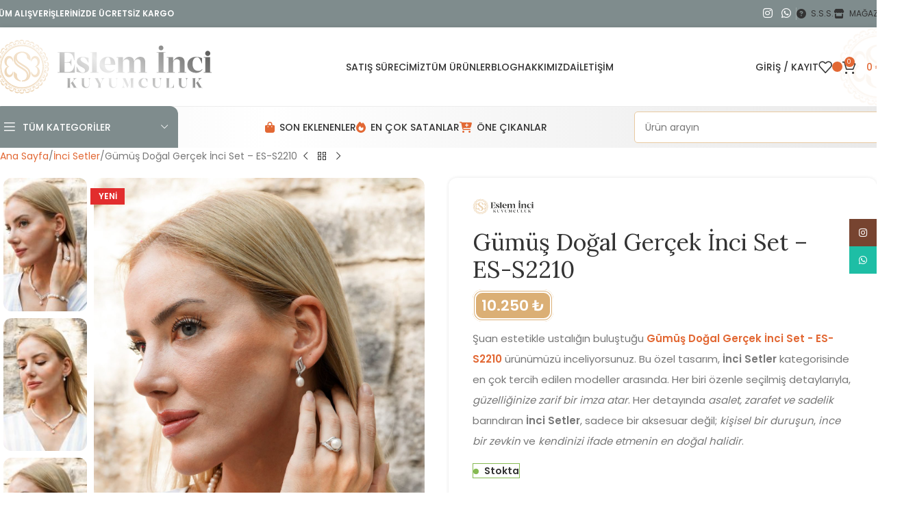

--- FILE ---
content_type: text/html; charset=UTF-8
request_url: https://esleminci.com/urun/gumus-dogal-gercek-inci-set-es-s2210
body_size: 58371
content:
<!DOCTYPE html>
<html lang="tr">
<head>
	<meta charset="UTF-8">
	<link rel="profile" href="https://gmpg.org/xfn/11">
	<link rel="pingback" href="https://esleminci.com/xmlrpc.php">

	<meta name='robots' content='index, follow, max-image-preview:large, max-snippet:-1, max-video-preview:-1' />

	<!-- This site is optimized with the Yoast SEO plugin v26.6 - https://yoast.com/wordpress/plugins/seo/ -->
	<title>Gümüş Doğal Gerçek İnci Set - ES-S2210 - Eslem İnci Kuyumculuk</title><link rel="preload" data-rocket-preload as="image" href="https://esleminci.com/wp-content/uploads/2023/09/d1.png" fetchpriority="high">
	<link rel="canonical" href="https://esleminci.com/urun/gumus-dogal-gercek-inci-set-es-s2210" />
	<meta property="og:locale" content="tr_TR" />
	<meta property="og:type" content="article" />
	<meta property="og:title" content="Gümüş Doğal Gerçek İnci Set - ES-S2210 - Eslem İnci Kuyumculuk" />
	<meta property="og:description" content="ES-S2210 Gümüş Doğal Gerçek İnci setimiz 1. sınıf işçilik ile üretilmiştir ve 925 ayar gümüştür. İncilerimiz ise tatlı su incisidir," />
	<meta property="og:url" content="https://esleminci.com/urun/gumus-dogal-gercek-inci-set-es-s2210" />
	<meta property="og:site_name" content="Eslem İnci Kuyumculuk" />
	<meta property="article:publisher" content="https://www.facebook.com/eslemincikuyumculuk/" />
	<meta property="article:modified_time" content="2026-01-15T14:44:17+00:00" />
	<meta property="og:image" content="https://esleminci.com/wp-content/uploads/2022/09/ES-S2210-3.jpg" />
	<meta property="og:image:width" content="1920" />
	<meta property="og:image:height" content="2560" />
	<meta property="og:image:type" content="image/jpeg" />
	<meta name="twitter:card" content="summary_large_image" />
	<meta name="twitter:label1" content="Tahmini okuma süresi" />
	<meta name="twitter:data1" content="2 dakika" />
	<script type="application/ld+json" class="yoast-schema-graph">{"@context":"https://schema.org","@graph":[{"@type":["WebPage","ItemPage"],"@id":"https://esleminci.com/urun/gumus-dogal-gercek-inci-set-es-s2210","url":"https://esleminci.com/urun/gumus-dogal-gercek-inci-set-es-s2210","name":"Gümüş Doğal Gerçek İnci Set - ES-S2210 - Eslem İnci Kuyumculuk","isPartOf":{"@id":"https://esleminci.com/#website"},"primaryImageOfPage":{"@id":"https://esleminci.com/urun/gumus-dogal-gercek-inci-set-es-s2210#primaryimage"},"image":{"@id":"https://esleminci.com/urun/gumus-dogal-gercek-inci-set-es-s2210#primaryimage"},"thumbnailUrl":"https://esleminci.com/wp-content/uploads/2022/09/ES-S2210-3.jpg","datePublished":"2022-09-17T08:47:15+00:00","dateModified":"2026-01-15T14:44:17+00:00","breadcrumb":{"@id":"https://esleminci.com/urun/gumus-dogal-gercek-inci-set-es-s2210#breadcrumb"},"inLanguage":"tr","potentialAction":[{"@type":"ReadAction","target":["https://esleminci.com/urun/gumus-dogal-gercek-inci-set-es-s2210"]}]},{"@type":"ImageObject","inLanguage":"tr","@id":"https://esleminci.com/urun/gumus-dogal-gercek-inci-set-es-s2210#primaryimage","url":"https://esleminci.com/wp-content/uploads/2022/09/ES-S2210-3.jpg","contentUrl":"https://esleminci.com/wp-content/uploads/2022/09/ES-S2210-3.jpg","width":1920,"height":2560},{"@type":"BreadcrumbList","@id":"https://esleminci.com/urun/gumus-dogal-gercek-inci-set-es-s2210#breadcrumb","itemListElement":[{"@type":"ListItem","position":1,"name":"Anasayfa","item":"https://esleminci.com/"},{"@type":"ListItem","position":2,"name":"Mağaza","item":"https://esleminci.com/magaza"},{"@type":"ListItem","position":3,"name":"Gümüş Doğal Gerçek İnci Set &#8211; ES-S2210"}]},{"@type":"WebSite","@id":"https://esleminci.com/#website","url":"https://esleminci.com/","name":"Eslem İnci Kuyumculuk","description":"Bursa İnci Kuyumcusu","potentialAction":[{"@type":"SearchAction","target":{"@type":"EntryPoint","urlTemplate":"https://esleminci.com/?s={search_term_string}"},"query-input":{"@type":"PropertyValueSpecification","valueRequired":true,"valueName":"search_term_string"}}],"inLanguage":"tr"}]}</script>
	<!-- / Yoast SEO plugin. -->


<link rel='dns-prefetch' href='//fonts.googleapis.com' />
<style id='wp-img-auto-sizes-contain-inline-css' type='text/css'>
img:is([sizes=auto i],[sizes^="auto," i]){contain-intrinsic-size:3000px 1500px}
/*# sourceURL=wp-img-auto-sizes-contain-inline-css */
</style>
<style id='wp-block-library-inline-css' type='text/css'>
:root{--wp-block-synced-color:#7a00df;--wp-block-synced-color--rgb:122,0,223;--wp-bound-block-color:var(--wp-block-synced-color);--wp-editor-canvas-background:#ddd;--wp-admin-theme-color:#007cba;--wp-admin-theme-color--rgb:0,124,186;--wp-admin-theme-color-darker-10:#006ba1;--wp-admin-theme-color-darker-10--rgb:0,107,160.5;--wp-admin-theme-color-darker-20:#005a87;--wp-admin-theme-color-darker-20--rgb:0,90,135;--wp-admin-border-width-focus:2px}@media (min-resolution:192dpi){:root{--wp-admin-border-width-focus:1.5px}}.wp-element-button{cursor:pointer}:root .has-very-light-gray-background-color{background-color:#eee}:root .has-very-dark-gray-background-color{background-color:#313131}:root .has-very-light-gray-color{color:#eee}:root .has-very-dark-gray-color{color:#313131}:root .has-vivid-green-cyan-to-vivid-cyan-blue-gradient-background{background:linear-gradient(135deg,#00d084,#0693e3)}:root .has-purple-crush-gradient-background{background:linear-gradient(135deg,#34e2e4,#4721fb 50%,#ab1dfe)}:root .has-hazy-dawn-gradient-background{background:linear-gradient(135deg,#faaca8,#dad0ec)}:root .has-subdued-olive-gradient-background{background:linear-gradient(135deg,#fafae1,#67a671)}:root .has-atomic-cream-gradient-background{background:linear-gradient(135deg,#fdd79a,#004a59)}:root .has-nightshade-gradient-background{background:linear-gradient(135deg,#330968,#31cdcf)}:root .has-midnight-gradient-background{background:linear-gradient(135deg,#020381,#2874fc)}:root{--wp--preset--font-size--normal:16px;--wp--preset--font-size--huge:42px}.has-regular-font-size{font-size:1em}.has-larger-font-size{font-size:2.625em}.has-normal-font-size{font-size:var(--wp--preset--font-size--normal)}.has-huge-font-size{font-size:var(--wp--preset--font-size--huge)}.has-text-align-center{text-align:center}.has-text-align-left{text-align:left}.has-text-align-right{text-align:right}.has-fit-text{white-space:nowrap!important}#end-resizable-editor-section{display:none}.aligncenter{clear:both}.items-justified-left{justify-content:flex-start}.items-justified-center{justify-content:center}.items-justified-right{justify-content:flex-end}.items-justified-space-between{justify-content:space-between}.screen-reader-text{border:0;clip-path:inset(50%);height:1px;margin:-1px;overflow:hidden;padding:0;position:absolute;width:1px;word-wrap:normal!important}.screen-reader-text:focus{background-color:#ddd;clip-path:none;color:#444;display:block;font-size:1em;height:auto;left:5px;line-height:normal;padding:15px 23px 14px;text-decoration:none;top:5px;width:auto;z-index:100000}html :where(.has-border-color){border-style:solid}html :where([style*=border-top-color]){border-top-style:solid}html :where([style*=border-right-color]){border-right-style:solid}html :where([style*=border-bottom-color]){border-bottom-style:solid}html :where([style*=border-left-color]){border-left-style:solid}html :where([style*=border-width]){border-style:solid}html :where([style*=border-top-width]){border-top-style:solid}html :where([style*=border-right-width]){border-right-style:solid}html :where([style*=border-bottom-width]){border-bottom-style:solid}html :where([style*=border-left-width]){border-left-style:solid}html :where(img[class*=wp-image-]){height:auto;max-width:100%}:where(figure){margin:0 0 1em}html :where(.is-position-sticky){--wp-admin--admin-bar--position-offset:var(--wp-admin--admin-bar--height,0px)}@media screen and (max-width:600px){html :where(.is-position-sticky){--wp-admin--admin-bar--position-offset:0px}}

/*# sourceURL=wp-block-library-inline-css */
</style><link rel='stylesheet' id='wc-blocks-style-css' href='https://esleminci.com/wp-content/plugins/woocommerce/assets/client/blocks/wc-blocks.css?ver=wc-10.4.3' type='text/css' media='all' />
<style id='global-styles-inline-css' type='text/css'>
:root{--wp--preset--aspect-ratio--square: 1;--wp--preset--aspect-ratio--4-3: 4/3;--wp--preset--aspect-ratio--3-4: 3/4;--wp--preset--aspect-ratio--3-2: 3/2;--wp--preset--aspect-ratio--2-3: 2/3;--wp--preset--aspect-ratio--16-9: 16/9;--wp--preset--aspect-ratio--9-16: 9/16;--wp--preset--color--black: #000000;--wp--preset--color--cyan-bluish-gray: #abb8c3;--wp--preset--color--white: #ffffff;--wp--preset--color--pale-pink: #f78da7;--wp--preset--color--vivid-red: #cf2e2e;--wp--preset--color--luminous-vivid-orange: #ff6900;--wp--preset--color--luminous-vivid-amber: #fcb900;--wp--preset--color--light-green-cyan: #7bdcb5;--wp--preset--color--vivid-green-cyan: #00d084;--wp--preset--color--pale-cyan-blue: #8ed1fc;--wp--preset--color--vivid-cyan-blue: #0693e3;--wp--preset--color--vivid-purple: #9b51e0;--wp--preset--gradient--vivid-cyan-blue-to-vivid-purple: linear-gradient(135deg,rgb(6,147,227) 0%,rgb(155,81,224) 100%);--wp--preset--gradient--light-green-cyan-to-vivid-green-cyan: linear-gradient(135deg,rgb(122,220,180) 0%,rgb(0,208,130) 100%);--wp--preset--gradient--luminous-vivid-amber-to-luminous-vivid-orange: linear-gradient(135deg,rgb(252,185,0) 0%,rgb(255,105,0) 100%);--wp--preset--gradient--luminous-vivid-orange-to-vivid-red: linear-gradient(135deg,rgb(255,105,0) 0%,rgb(207,46,46) 100%);--wp--preset--gradient--very-light-gray-to-cyan-bluish-gray: linear-gradient(135deg,rgb(238,238,238) 0%,rgb(169,184,195) 100%);--wp--preset--gradient--cool-to-warm-spectrum: linear-gradient(135deg,rgb(74,234,220) 0%,rgb(151,120,209) 20%,rgb(207,42,186) 40%,rgb(238,44,130) 60%,rgb(251,105,98) 80%,rgb(254,248,76) 100%);--wp--preset--gradient--blush-light-purple: linear-gradient(135deg,rgb(255,206,236) 0%,rgb(152,150,240) 100%);--wp--preset--gradient--blush-bordeaux: linear-gradient(135deg,rgb(254,205,165) 0%,rgb(254,45,45) 50%,rgb(107,0,62) 100%);--wp--preset--gradient--luminous-dusk: linear-gradient(135deg,rgb(255,203,112) 0%,rgb(199,81,192) 50%,rgb(65,88,208) 100%);--wp--preset--gradient--pale-ocean: linear-gradient(135deg,rgb(255,245,203) 0%,rgb(182,227,212) 50%,rgb(51,167,181) 100%);--wp--preset--gradient--electric-grass: linear-gradient(135deg,rgb(202,248,128) 0%,rgb(113,206,126) 100%);--wp--preset--gradient--midnight: linear-gradient(135deg,rgb(2,3,129) 0%,rgb(40,116,252) 100%);--wp--preset--font-size--small: 13px;--wp--preset--font-size--medium: 20px;--wp--preset--font-size--large: 36px;--wp--preset--font-size--x-large: 42px;--wp--preset--spacing--20: 0.44rem;--wp--preset--spacing--30: 0.67rem;--wp--preset--spacing--40: 1rem;--wp--preset--spacing--50: 1.5rem;--wp--preset--spacing--60: 2.25rem;--wp--preset--spacing--70: 3.38rem;--wp--preset--spacing--80: 5.06rem;--wp--preset--shadow--natural: 6px 6px 9px rgba(0, 0, 0, 0.2);--wp--preset--shadow--deep: 12px 12px 50px rgba(0, 0, 0, 0.4);--wp--preset--shadow--sharp: 6px 6px 0px rgba(0, 0, 0, 0.2);--wp--preset--shadow--outlined: 6px 6px 0px -3px rgb(255, 255, 255), 6px 6px rgb(0, 0, 0);--wp--preset--shadow--crisp: 6px 6px 0px rgb(0, 0, 0);}:where(body) { margin: 0; }.wp-site-blocks > .alignleft { float: left; margin-right: 2em; }.wp-site-blocks > .alignright { float: right; margin-left: 2em; }.wp-site-blocks > .aligncenter { justify-content: center; margin-left: auto; margin-right: auto; }:where(.is-layout-flex){gap: 0.5em;}:where(.is-layout-grid){gap: 0.5em;}.is-layout-flow > .alignleft{float: left;margin-inline-start: 0;margin-inline-end: 2em;}.is-layout-flow > .alignright{float: right;margin-inline-start: 2em;margin-inline-end: 0;}.is-layout-flow > .aligncenter{margin-left: auto !important;margin-right: auto !important;}.is-layout-constrained > .alignleft{float: left;margin-inline-start: 0;margin-inline-end: 2em;}.is-layout-constrained > .alignright{float: right;margin-inline-start: 2em;margin-inline-end: 0;}.is-layout-constrained > .aligncenter{margin-left: auto !important;margin-right: auto !important;}.is-layout-constrained > :where(:not(.alignleft):not(.alignright):not(.alignfull)){margin-left: auto !important;margin-right: auto !important;}body .is-layout-flex{display: flex;}.is-layout-flex{flex-wrap: wrap;align-items: center;}.is-layout-flex > :is(*, div){margin: 0;}body .is-layout-grid{display: grid;}.is-layout-grid > :is(*, div){margin: 0;}body{padding-top: 0px;padding-right: 0px;padding-bottom: 0px;padding-left: 0px;}a:where(:not(.wp-element-button)){text-decoration: none;}:root :where(.wp-element-button, .wp-block-button__link){background-color: #32373c;border-width: 0;color: #fff;font-family: inherit;font-size: inherit;font-style: inherit;font-weight: inherit;letter-spacing: inherit;line-height: inherit;padding-top: calc(0.667em + 2px);padding-right: calc(1.333em + 2px);padding-bottom: calc(0.667em + 2px);padding-left: calc(1.333em + 2px);text-decoration: none;text-transform: inherit;}.has-black-color{color: var(--wp--preset--color--black) !important;}.has-cyan-bluish-gray-color{color: var(--wp--preset--color--cyan-bluish-gray) !important;}.has-white-color{color: var(--wp--preset--color--white) !important;}.has-pale-pink-color{color: var(--wp--preset--color--pale-pink) !important;}.has-vivid-red-color{color: var(--wp--preset--color--vivid-red) !important;}.has-luminous-vivid-orange-color{color: var(--wp--preset--color--luminous-vivid-orange) !important;}.has-luminous-vivid-amber-color{color: var(--wp--preset--color--luminous-vivid-amber) !important;}.has-light-green-cyan-color{color: var(--wp--preset--color--light-green-cyan) !important;}.has-vivid-green-cyan-color{color: var(--wp--preset--color--vivid-green-cyan) !important;}.has-pale-cyan-blue-color{color: var(--wp--preset--color--pale-cyan-blue) !important;}.has-vivid-cyan-blue-color{color: var(--wp--preset--color--vivid-cyan-blue) !important;}.has-vivid-purple-color{color: var(--wp--preset--color--vivid-purple) !important;}.has-black-background-color{background-color: var(--wp--preset--color--black) !important;}.has-cyan-bluish-gray-background-color{background-color: var(--wp--preset--color--cyan-bluish-gray) !important;}.has-white-background-color{background-color: var(--wp--preset--color--white) !important;}.has-pale-pink-background-color{background-color: var(--wp--preset--color--pale-pink) !important;}.has-vivid-red-background-color{background-color: var(--wp--preset--color--vivid-red) !important;}.has-luminous-vivid-orange-background-color{background-color: var(--wp--preset--color--luminous-vivid-orange) !important;}.has-luminous-vivid-amber-background-color{background-color: var(--wp--preset--color--luminous-vivid-amber) !important;}.has-light-green-cyan-background-color{background-color: var(--wp--preset--color--light-green-cyan) !important;}.has-vivid-green-cyan-background-color{background-color: var(--wp--preset--color--vivid-green-cyan) !important;}.has-pale-cyan-blue-background-color{background-color: var(--wp--preset--color--pale-cyan-blue) !important;}.has-vivid-cyan-blue-background-color{background-color: var(--wp--preset--color--vivid-cyan-blue) !important;}.has-vivid-purple-background-color{background-color: var(--wp--preset--color--vivid-purple) !important;}.has-black-border-color{border-color: var(--wp--preset--color--black) !important;}.has-cyan-bluish-gray-border-color{border-color: var(--wp--preset--color--cyan-bluish-gray) !important;}.has-white-border-color{border-color: var(--wp--preset--color--white) !important;}.has-pale-pink-border-color{border-color: var(--wp--preset--color--pale-pink) !important;}.has-vivid-red-border-color{border-color: var(--wp--preset--color--vivid-red) !important;}.has-luminous-vivid-orange-border-color{border-color: var(--wp--preset--color--luminous-vivid-orange) !important;}.has-luminous-vivid-amber-border-color{border-color: var(--wp--preset--color--luminous-vivid-amber) !important;}.has-light-green-cyan-border-color{border-color: var(--wp--preset--color--light-green-cyan) !important;}.has-vivid-green-cyan-border-color{border-color: var(--wp--preset--color--vivid-green-cyan) !important;}.has-pale-cyan-blue-border-color{border-color: var(--wp--preset--color--pale-cyan-blue) !important;}.has-vivid-cyan-blue-border-color{border-color: var(--wp--preset--color--vivid-cyan-blue) !important;}.has-vivid-purple-border-color{border-color: var(--wp--preset--color--vivid-purple) !important;}.has-vivid-cyan-blue-to-vivid-purple-gradient-background{background: var(--wp--preset--gradient--vivid-cyan-blue-to-vivid-purple) !important;}.has-light-green-cyan-to-vivid-green-cyan-gradient-background{background: var(--wp--preset--gradient--light-green-cyan-to-vivid-green-cyan) !important;}.has-luminous-vivid-amber-to-luminous-vivid-orange-gradient-background{background: var(--wp--preset--gradient--luminous-vivid-amber-to-luminous-vivid-orange) !important;}.has-luminous-vivid-orange-to-vivid-red-gradient-background{background: var(--wp--preset--gradient--luminous-vivid-orange-to-vivid-red) !important;}.has-very-light-gray-to-cyan-bluish-gray-gradient-background{background: var(--wp--preset--gradient--very-light-gray-to-cyan-bluish-gray) !important;}.has-cool-to-warm-spectrum-gradient-background{background: var(--wp--preset--gradient--cool-to-warm-spectrum) !important;}.has-blush-light-purple-gradient-background{background: var(--wp--preset--gradient--blush-light-purple) !important;}.has-blush-bordeaux-gradient-background{background: var(--wp--preset--gradient--blush-bordeaux) !important;}.has-luminous-dusk-gradient-background{background: var(--wp--preset--gradient--luminous-dusk) !important;}.has-pale-ocean-gradient-background{background: var(--wp--preset--gradient--pale-ocean) !important;}.has-electric-grass-gradient-background{background: var(--wp--preset--gradient--electric-grass) !important;}.has-midnight-gradient-background{background: var(--wp--preset--gradient--midnight) !important;}.has-small-font-size{font-size: var(--wp--preset--font-size--small) !important;}.has-medium-font-size{font-size: var(--wp--preset--font-size--medium) !important;}.has-large-font-size{font-size: var(--wp--preset--font-size--large) !important;}.has-x-large-font-size{font-size: var(--wp--preset--font-size--x-large) !important;}
/*# sourceURL=global-styles-inline-css */
</style>

<style id='woocommerce-inline-inline-css' type='text/css'>
.woocommerce form .form-row .required { visibility: visible; }
/*# sourceURL=woocommerce-inline-inline-css */
</style>
<link rel='stylesheet' id='wcpa-frontend-css' href='https://esleminci.com/wp-content/plugins/woo-custom-product-addons/assets/css/style_0.css?ver=3.0.19' type='text/css' media='all' />
<link rel='stylesheet' id='js_composer_front-css' href='https://esleminci.com/wp-content/plugins/js_composer/assets/css/js_composer.min.css?ver=8.6.1' type='text/css' media='all' />
<link rel='stylesheet' id='vc_font_awesome_5_shims-css' href='https://esleminci.com/wp-content/plugins/js_composer/assets/lib/vendor/dist/@fortawesome/fontawesome-free/css/v4-shims.min.css?ver=8.6.1' type='text/css' media='all' />
<link rel='stylesheet' id='vc_font_awesome_6-css' href='https://esleminci.com/wp-content/plugins/js_composer/assets/lib/vendor/dist/@fortawesome/fontawesome-free/css/all.min.css?ver=8.6.1' type='text/css' media='all' />
<link rel='stylesheet' id='wd-style-base-css' href='https://esleminci.com/wp-content/themes/woodmart/css/parts/base.min.css?ver=8.2.7' type='text/css' media='all' />
<link rel='stylesheet' id='wd-helpers-wpb-elem-css' href='https://esleminci.com/wp-content/themes/woodmart/css/parts/helpers-wpb-elem.min.css?ver=8.2.7' type='text/css' media='all' />
<link rel='stylesheet' id='wd-woo-curr-switch-css' href='https://esleminci.com/wp-content/themes/woodmart/css/parts/int-woo-curr-switch.min.css?ver=8.2.7' type='text/css' media='all' />
<link rel='stylesheet' id='wd-wpbakery-base-css' href='https://esleminci.com/wp-content/themes/woodmart/css/parts/int-wpb-base.min.css?ver=8.2.7' type='text/css' media='all' />
<link rel='stylesheet' id='wd-wpbakery-base-deprecated-css' href='https://esleminci.com/wp-content/themes/woodmart/css/parts/int-wpb-base-deprecated.min.css?ver=8.2.7' type='text/css' media='all' />
<link rel='stylesheet' id='wd-woocommerce-base-css' href='https://esleminci.com/wp-content/themes/woodmart/css/parts/woocommerce-base.min.css?ver=8.2.7' type='text/css' media='all' />
<link rel='stylesheet' id='wd-mod-star-rating-css' href='https://esleminci.com/wp-content/themes/woodmart/css/parts/mod-star-rating.min.css?ver=8.2.7' type='text/css' media='all' />
<link rel='stylesheet' id='wd-woocommerce-block-notices-css' href='https://esleminci.com/wp-content/themes/woodmart/css/parts/woo-mod-block-notices.min.css?ver=8.2.7' type='text/css' media='all' />
<link rel='stylesheet' id='wd-woo-mod-quantity-css' href='https://esleminci.com/wp-content/themes/woodmart/css/parts/woo-mod-quantity.min.css?ver=8.2.7' type='text/css' media='all' />
<link rel='stylesheet' id='wd-woo-single-prod-el-base-css' href='https://esleminci.com/wp-content/themes/woodmart/css/parts/woo-single-prod-el-base.min.css?ver=8.2.7' type='text/css' media='all' />
<link rel='stylesheet' id='wd-woo-mod-stock-status-css' href='https://esleminci.com/wp-content/themes/woodmart/css/parts/woo-mod-stock-status.min.css?ver=8.2.7' type='text/css' media='all' />
<link rel='stylesheet' id='wd-woo-mod-shop-attributes-css' href='https://esleminci.com/wp-content/themes/woodmart/css/parts/woo-mod-shop-attributes.min.css?ver=8.2.7' type='text/css' media='all' />
<link rel='stylesheet' id='wd-wp-blocks-css' href='https://esleminci.com/wp-content/themes/woodmart/css/parts/wp-blocks.min.css?ver=8.2.7' type='text/css' media='all' />
<link rel='stylesheet' id='child-style-css' href='https://esleminci.com/wp-content/themes/woodmart-child/style.css?ver=8.2.7' type='text/css' media='all' />
<link rel='stylesheet' id='wd-header-base-css' href='https://esleminci.com/wp-content/themes/woodmart/css/parts/header-base.min.css?ver=8.2.7' type='text/css' media='all' />
<link rel='stylesheet' id='wd-mod-tools-css' href='https://esleminci.com/wp-content/themes/woodmart/css/parts/mod-tools.min.css?ver=8.2.7' type='text/css' media='all' />
<link rel='stylesheet' id='wd-header-elements-base-css' href='https://esleminci.com/wp-content/themes/woodmart/css/parts/header-el-base.min.css?ver=8.2.7' type='text/css' media='all' />
<link rel='stylesheet' id='wd-social-icons-css' href='https://esleminci.com/wp-content/themes/woodmart/css/parts/el-social-icons.min.css?ver=8.2.7' type='text/css' media='all' />
<link rel='stylesheet' id='wd-woo-mod-login-form-css' href='https://esleminci.com/wp-content/themes/woodmart/css/parts/woo-mod-login-form.min.css?ver=8.2.7' type='text/css' media='all' />
<link rel='stylesheet' id='wd-header-my-account-css' href='https://esleminci.com/wp-content/themes/woodmart/css/parts/header-el-my-account.min.css?ver=8.2.7' type='text/css' media='all' />
<link rel='stylesheet' id='wd-header-cart-side-css' href='https://esleminci.com/wp-content/themes/woodmart/css/parts/header-el-cart-side.min.css?ver=8.2.7' type='text/css' media='all' />
<link rel='stylesheet' id='wd-header-cart-css' href='https://esleminci.com/wp-content/themes/woodmart/css/parts/header-el-cart.min.css?ver=8.2.7' type='text/css' media='all' />
<link rel='stylesheet' id='wd-widget-shopping-cart-css' href='https://esleminci.com/wp-content/themes/woodmart/css/parts/woo-widget-shopping-cart.min.css?ver=8.2.7' type='text/css' media='all' />
<link rel='stylesheet' id='wd-widget-product-list-css' href='https://esleminci.com/wp-content/themes/woodmart/css/parts/woo-widget-product-list.min.css?ver=8.2.7' type='text/css' media='all' />
<link rel='stylesheet' id='wd-header-mobile-nav-dropdown-css' href='https://esleminci.com/wp-content/themes/woodmart/css/parts/header-el-mobile-nav-dropdown.min.css?ver=8.2.7' type='text/css' media='all' />
<link rel='stylesheet' id='wd-header-categories-nav-css' href='https://esleminci.com/wp-content/themes/woodmart/css/parts/header-el-category-nav.min.css?ver=8.2.7' type='text/css' media='all' />
<link rel='stylesheet' id='wd-mod-nav-vertical-css' href='https://esleminci.com/wp-content/themes/woodmart/css/parts/mod-nav-vertical.min.css?ver=8.2.7' type='text/css' media='all' />
<link rel='stylesheet' id='wd-mod-nav-vertical-design-with-bg-css' href='https://esleminci.com/wp-content/themes/woodmart/css/parts/mod-nav-vertical-design-with-bg.min.css?ver=8.2.7' type='text/css' media='all' />
<link rel='stylesheet' id='wd-woo-opt-products-shadow-css' href='https://esleminci.com/wp-content/themes/woodmart/css/parts/woo-opt-products-shadow.min.css?ver=8.2.7' type='text/css' media='all' />
<link rel='stylesheet' id='wd-product-loop-css' href='https://esleminci.com/wp-content/themes/woodmart/css/parts/woo-product-loop.min.css?ver=8.2.7' type='text/css' media='all' />
<link rel='stylesheet' id='wd-product-loop-quick-css' href='https://esleminci.com/wp-content/themes/woodmart/css/parts/woo-product-loop-quick.min.css?ver=8.2.7' type='text/css' media='all' />
<link rel='stylesheet' id='wd-woo-mod-add-btn-replace-css' href='https://esleminci.com/wp-content/themes/woodmart/css/parts/woo-mod-add-btn-replace.min.css?ver=8.2.7' type='text/css' media='all' />
<link rel='stylesheet' id='wd-woo-mod-product-labels-css' href='https://esleminci.com/wp-content/themes/woodmart/css/parts/woo-mod-product-labels.min.css?ver=8.2.7' type='text/css' media='all' />
<link rel='stylesheet' id='wd-woo-mod-product-labels-rect-css' href='https://esleminci.com/wp-content/themes/woodmart/css/parts/woo-mod-product-labels-rect.min.css?ver=8.2.7' type='text/css' media='all' />
<link rel='stylesheet' id='wd-mfp-popup-css' href='https://esleminci.com/wp-content/themes/woodmart/css/parts/lib-magnific-popup.min.css?ver=8.2.7' type='text/css' media='all' />
<link rel='stylesheet' id='wd-mod-nav-menu-label-css' href='https://esleminci.com/wp-content/themes/woodmart/css/parts/mod-nav-menu-label.min.css?ver=8.2.7' type='text/css' media='all' />
<link rel='stylesheet' id='wd-header-search-css' href='https://esleminci.com/wp-content/themes/woodmart/css/parts/header-el-search.min.css?ver=8.2.7' type='text/css' media='all' />
<link rel='stylesheet' id='wd-header-search-form-css' href='https://esleminci.com/wp-content/themes/woodmart/css/parts/header-el-search-form.min.css?ver=8.2.7' type='text/css' media='all' />
<link rel='stylesheet' id='wd-wd-search-form-css' href='https://esleminci.com/wp-content/themes/woodmart/css/parts/wd-search-form.min.css?ver=8.2.7' type='text/css' media='all' />
<link rel='stylesheet' id='wd-wd-search-results-css' href='https://esleminci.com/wp-content/themes/woodmart/css/parts/wd-search-results.min.css?ver=8.2.7' type='text/css' media='all' />
<link rel='stylesheet' id='wd-wd-search-dropdown-css' href='https://esleminci.com/wp-content/themes/woodmart/css/parts/wd-search-dropdown.min.css?ver=8.2.7' type='text/css' media='all' />
<link rel='stylesheet' id='wd-page-title-css' href='https://esleminci.com/wp-content/themes/woodmart/css/parts/page-title.min.css?ver=8.2.7' type='text/css' media='all' />
<link rel='stylesheet' id='wd-woo-single-prod-predefined-css' href='https://esleminci.com/wp-content/themes/woodmart/css/parts/woo-single-prod-predefined.min.css?ver=8.2.7' type='text/css' media='all' />
<link rel='stylesheet' id='wd-woo-single-prod-and-quick-view-predefined-css' href='https://esleminci.com/wp-content/themes/woodmart/css/parts/woo-single-prod-and-quick-view-predefined.min.css?ver=8.2.7' type='text/css' media='all' />
<link rel='stylesheet' id='wd-woo-single-prod-el-tabs-predefined-css' href='https://esleminci.com/wp-content/themes/woodmart/css/parts/woo-single-prod-el-tabs-predefined.min.css?ver=8.2.7' type='text/css' media='all' />
<link rel='stylesheet' id='wd-woo-single-prod-opt-base-css' href='https://esleminci.com/wp-content/themes/woodmart/css/parts/woo-single-prod-opt-base.min.css?ver=8.2.7' type='text/css' media='all' />
<link rel='stylesheet' id='wd-woo-single-prod-el-navigation-css' href='https://esleminci.com/wp-content/themes/woodmart/css/parts/woo-single-prod-el-navigation.min.css?ver=8.2.7' type='text/css' media='all' />
<link rel='stylesheet' id='wd-woo-single-prod-el-gallery-css' href='https://esleminci.com/wp-content/themes/woodmart/css/parts/woo-single-prod-el-gallery.min.css?ver=8.2.7' type='text/css' media='all' />
<link rel='stylesheet' id='wd-woo-single-prod-el-gallery-opt-thumb-left-desktop-css' href='https://esleminci.com/wp-content/themes/woodmart/css/parts/woo-single-prod-el-gallery-opt-thumb-left-desktop.min.css?ver=8.2.7' type='text/css' media='all' />
<link rel='stylesheet' id='wd-swiper-css' href='https://esleminci.com/wp-content/themes/woodmart/css/parts/lib-swiper.min.css?ver=8.2.7' type='text/css' media='all' />
<link rel='stylesheet' id='wd-swiper-arrows-css' href='https://esleminci.com/wp-content/themes/woodmart/css/parts/lib-swiper-arrows.min.css?ver=8.2.7' type='text/css' media='all' />
<link rel='stylesheet' id='wd-photoswipe-css' href='https://esleminci.com/wp-content/themes/woodmart/css/parts/lib-photoswipe.min.css?ver=8.2.7' type='text/css' media='all' />
<link rel='stylesheet' id='wd-size-guide-css' href='https://esleminci.com/wp-content/themes/woodmart/css/parts/woo-opt-size-guide.min.css?ver=8.2.7' type='text/css' media='all' />
<link rel='stylesheet' id='wd-woo-mod-product-info-css' href='https://esleminci.com/wp-content/themes/woodmart/css/parts/woo-mod-product-info.min.css?ver=8.2.7' type='text/css' media='all' />
<link rel='stylesheet' id='wd-woo-opt-visits-count-css' href='https://esleminci.com/wp-content/themes/woodmart/css/parts/woo-opt-visits-count.min.css?ver=8.2.7' type='text/css' media='all' />
<link rel='stylesheet' id='wd-image-gallery-css' href='https://esleminci.com/wp-content/themes/woodmart/css/parts/el-gallery.min.css?ver=8.2.7' type='text/css' media='all' />
<link rel='stylesheet' id='wd-section-title-css' href='https://esleminci.com/wp-content/themes/woodmart/css/parts/el-section-title.min.css?ver=8.2.7' type='text/css' media='all' />
<link rel='stylesheet' id='wd-mod-highlighted-text-css' href='https://esleminci.com/wp-content/themes/woodmart/css/parts/mod-highlighted-text.min.css?ver=8.2.7' type='text/css' media='all' />
<link rel='stylesheet' id='wd-timeline-css' href='https://esleminci.com/wp-content/themes/woodmart/css/parts/el-timeline.min.css?ver=8.2.7' type='text/css' media='all' />
<link rel='stylesheet' id='wd-tabs-css' href='https://esleminci.com/wp-content/themes/woodmart/css/parts/el-tabs.min.css?ver=8.2.7' type='text/css' media='all' />
<link rel='stylesheet' id='wd-woo-single-prod-el-tabs-opt-layout-tabs-css' href='https://esleminci.com/wp-content/themes/woodmart/css/parts/woo-single-prod-el-tabs-opt-layout-tabs.min.css?ver=8.2.7' type='text/css' media='all' />
<link rel='stylesheet' id='wd-accordion-css' href='https://esleminci.com/wp-content/themes/woodmart/css/parts/el-accordion.min.css?ver=8.2.7' type='text/css' media='all' />
<link rel='stylesheet' id='wd-accordion-elem-wpb-css' href='https://esleminci.com/wp-content/themes/woodmart/css/parts/el-accordion-wpb-elem.min.css?ver=8.2.7' type='text/css' media='all' />
<link rel='stylesheet' id='wd-woo-single-prod-el-reviews-css' href='https://esleminci.com/wp-content/themes/woodmart/css/parts/woo-single-prod-el-reviews.min.css?ver=8.2.7' type='text/css' media='all' />
<link rel='stylesheet' id='wd-woo-single-prod-el-reviews-style-1-css' href='https://esleminci.com/wp-content/themes/woodmart/css/parts/woo-single-prod-el-reviews-style-1.min.css?ver=8.2.7' type='text/css' media='all' />
<link rel='stylesheet' id='wd-post-types-mod-comments-css' href='https://esleminci.com/wp-content/themes/woodmart/css/parts/post-types-mod-comments.min.css?ver=8.2.7' type='text/css' media='all' />
<link rel='stylesheet' id='wd-product-loop-buttons-on-hover-css' href='https://esleminci.com/wp-content/themes/woodmart/css/parts/woo-product-loop-buttons-on-hover.min.css?ver=8.2.7' type='text/css' media='all' />
<link rel='stylesheet' id='wd-bordered-product-css' href='https://esleminci.com/wp-content/themes/woodmart/css/parts/woo-opt-bordered-product.min.css?ver=8.2.7' type='text/css' media='all' />
<link rel='stylesheet' id='wd-swiper-pagin-css' href='https://esleminci.com/wp-content/themes/woodmart/css/parts/lib-swiper-pagin.min.css?ver=8.2.7' type='text/css' media='all' />
<link rel='stylesheet' id='wd-section-title-style-simple-and-brd-css' href='https://esleminci.com/wp-content/themes/woodmart/css/parts/el-section-title-style-simple-and-brd.min.css?ver=8.2.7' type='text/css' media='all' />
<link rel='stylesheet' id='wd-dividers-css' href='https://esleminci.com/wp-content/themes/woodmart/css/parts/el-row-divider.min.css?ver=8.2.7' type='text/css' media='all' />
<link rel='stylesheet' id='wd-text-block-css' href='https://esleminci.com/wp-content/themes/woodmart/css/parts/el-text-block.min.css?ver=8.2.7' type='text/css' media='all' />
<link rel='stylesheet' id='wd-button-css' href='https://esleminci.com/wp-content/themes/woodmart/css/parts/el-button.min.css?ver=8.2.7' type='text/css' media='all' />
<link rel='stylesheet' id='wd-footer-base-css' href='https://esleminci.com/wp-content/themes/woodmart/css/parts/footer-base.min.css?ver=8.2.7' type='text/css' media='all' />
<link rel='stylesheet' id='wd-instagram-css' href='https://esleminci.com/wp-content/themes/woodmart/css/parts/el-instagram.min.css?ver=8.2.7' type='text/css' media='all' />
<link rel='stylesheet' id='wd-info-box-css' href='https://esleminci.com/wp-content/themes/woodmart/css/parts/el-info-box.min.css?ver=8.2.7' type='text/css' media='all' />
<link rel='stylesheet' id='wd-info-box-style-shadow-and-bg-hover-css' href='https://esleminci.com/wp-content/themes/woodmart/css/parts/el-info-box-style-shadow-and-bg-hover.min.css?ver=8.2.7' type='text/css' media='all' />
<link rel='stylesheet' id='wd-list-css' href='https://esleminci.com/wp-content/themes/woodmart/css/parts/el-list.min.css?ver=8.2.7' type='text/css' media='all' />
<link rel='stylesheet' id='wd-el-list-css' href='https://esleminci.com/wp-content/themes/woodmart/css/parts/el-list-wpb-elem.min.css?ver=8.2.7' type='text/css' media='all' />
<link rel='stylesheet' id='wd-social-icons-styles-css' href='https://esleminci.com/wp-content/themes/woodmart/css/parts/el-social-styles.min.css?ver=8.2.7' type='text/css' media='all' />
<link rel='stylesheet' id='wd-scroll-top-css' href='https://esleminci.com/wp-content/themes/woodmart/css/parts/opt-scrolltotop.min.css?ver=8.2.7' type='text/css' media='all' />
<link rel='stylesheet' id='wd-header-my-account-sidebar-css' href='https://esleminci.com/wp-content/themes/woodmart/css/parts/header-el-my-account-sidebar.min.css?ver=8.2.7' type='text/css' media='all' />
<link rel='stylesheet' id='wd-sticky-social-buttons-css' href='https://esleminci.com/wp-content/themes/woodmart/css/parts/opt-sticky-social.min.css?ver=8.2.7' type='text/css' media='all' />
<link rel='stylesheet' id='wd-bottom-toolbar-css' href='https://esleminci.com/wp-content/themes/woodmart/css/parts/opt-bottom-toolbar.min.css?ver=8.2.7' type='text/css' media='all' />
<link rel='stylesheet' id='xts-style-theme_settings_default-css' href='https://esleminci.com/wp-content/uploads/2025/10/xts-theme_settings_default-1761909134.css?ver=8.2.7' type='text/css' media='all' />
<link rel='stylesheet' id='xts-google-fonts-css' href='https://fonts.googleapis.com/css?family=Poppins%3A400%2C600%2C500%7CPlayfair+Display%3A400%2C600%7CLora%3A400%2C600%7CLato%3A400%2C700%7CLexend%3A400%2C600&#038;ver=8.2.7' type='text/css' media='all' />
<script type="text/javascript" src="https://esleminci.com/wp-includes/js/jquery/jquery.min.js?ver=3.7.1" id="jquery-core-js"></script>
<script type="text/javascript" src="https://esleminci.com/wp-includes/js/jquery/jquery-migrate.min.js?ver=3.4.1" id="jquery-migrate-js"></script>
<script type="text/javascript" src="https://esleminci.com/wp-content/plugins/woocommerce/assets/js/jquery-blockui/jquery.blockUI.min.js?ver=2.7.0-wc.10.4.3" id="wc-jquery-blockui-js" data-wp-strategy="defer"></script>
<script type="text/javascript" id="wc-add-to-cart-js-extra">
/* <![CDATA[ */
var wc_add_to_cart_params = {"ajax_url":"/wp-admin/admin-ajax.php","wc_ajax_url":"/?wc-ajax=%%endpoint%%","i18n_view_cart":"Sepeti g\u00f6r\u00fcnt\u00fcle","cart_url":"https://esleminci.com/sepet","is_cart":"","cart_redirect_after_add":"no"};
//# sourceURL=wc-add-to-cart-js-extra
/* ]]> */
</script>
<script type="text/javascript" src="https://esleminci.com/wp-content/plugins/woocommerce/assets/js/frontend/add-to-cart.min.js?ver=10.4.3" id="wc-add-to-cart-js" data-wp-strategy="defer"></script>
<script type="text/javascript" src="https://esleminci.com/wp-content/plugins/woocommerce/assets/js/zoom/jquery.zoom.min.js?ver=1.7.21-wc.10.4.3" id="wc-zoom-js" defer="defer" data-wp-strategy="defer"></script>
<script type="text/javascript" id="wc-single-product-js-extra">
/* <![CDATA[ */
var wc_single_product_params = {"i18n_required_rating_text":"L\u00fctfen bir oy belirleyin","i18n_rating_options":["1/5 y\u0131ld\u0131z","2/5 y\u0131ld\u0131z","3/5 y\u0131ld\u0131z","4/5 y\u0131ld\u0131z","5/5 y\u0131ld\u0131z"],"i18n_product_gallery_trigger_text":"Tam ekran g\u00f6rsel galerisini g\u00f6r\u00fcnt\u00fcleyin","review_rating_required":"yes","flexslider":{"rtl":false,"animation":"slide","smoothHeight":true,"directionNav":false,"controlNav":"thumbnails","slideshow":false,"animationSpeed":500,"animationLoop":false,"allowOneSlide":false},"zoom_enabled":"","zoom_options":[],"photoswipe_enabled":"","photoswipe_options":{"shareEl":false,"closeOnScroll":false,"history":false,"hideAnimationDuration":0,"showAnimationDuration":0},"flexslider_enabled":""};
//# sourceURL=wc-single-product-js-extra
/* ]]> */
</script>
<script type="text/javascript" src="https://esleminci.com/wp-content/plugins/woocommerce/assets/js/frontend/single-product.min.js?ver=10.4.3" id="wc-single-product-js" defer="defer" data-wp-strategy="defer"></script>
<script type="text/javascript" src="https://esleminci.com/wp-content/plugins/woocommerce/assets/js/js-cookie/js.cookie.min.js?ver=2.1.4-wc.10.4.3" id="wc-js-cookie-js" defer="defer" data-wp-strategy="defer"></script>
<script type="text/javascript" id="woocommerce-js-extra">
/* <![CDATA[ */
var woocommerce_params = {"ajax_url":"/wp-admin/admin-ajax.php","wc_ajax_url":"/?wc-ajax=%%endpoint%%","i18n_password_show":"\u015eifreyi g\u00f6ster","i18n_password_hide":"\u015eifreyi gizle"};
//# sourceURL=woocommerce-js-extra
/* ]]> */
</script>
<script type="text/javascript" src="https://esleminci.com/wp-content/plugins/woocommerce/assets/js/frontend/woocommerce.min.js?ver=10.4.3" id="woocommerce-js" defer="defer" data-wp-strategy="defer"></script>
<script type="text/javascript" src="https://esleminci.com/wp-content/plugins/js_composer/assets/js/vendors/woocommerce-add-to-cart.js?ver=8.6.1" id="vc_woocommerce-add-to-cart-js-js"></script>
<script type="text/javascript" src="https://esleminci.com/wp-content/themes/woodmart/js/libs/device.min.js?ver=8.2.7" id="wd-device-library-js"></script>
<script type="text/javascript" src="https://esleminci.com/wp-content/themes/woodmart/js/scripts/global/scrollBar.min.js?ver=8.2.7" id="wd-scrollbar-js"></script>
<script></script>
<!-- This website runs the Product Feed PRO for WooCommerce by AdTribes.io plugin - version woocommercesea_option_installed_version -->
<meta name="theme-color" content="rgb(127,140,141)">					<meta name="viewport" content="width=device-width, initial-scale=1.0, maximum-scale=1.0, user-scalable=no">
										<noscript><style>.woocommerce-product-gallery{ opacity: 1 !important; }</style></noscript>
	<meta name="generator" content="Powered by WPBakery Page Builder - drag and drop page builder for WordPress."/>
<style>:root{}:root{}</style><link rel="icon" href="https://esleminci.com/wp-content/uploads/2023/04/cropped-fav-32x32.png" sizes="32x32" />
<link rel="icon" href="https://esleminci.com/wp-content/uploads/2023/04/cropped-fav-192x192.png" sizes="192x192" />
<link rel="apple-touch-icon" href="https://esleminci.com/wp-content/uploads/2023/04/cropped-fav-180x180.png" />
<meta name="msapplication-TileImage" content="https://esleminci.com/wp-content/uploads/2023/04/cropped-fav-270x270.png" />
<style>
		
		</style><noscript><style> .wpb_animate_when_almost_visible { opacity: 1; }</style></noscript>			<style id="wd-style-header_332681-css" data-type="wd-style-header_332681">
				:root{
	--wd-top-bar-h: 40px;
	--wd-top-bar-sm-h: 40px;
	--wd-top-bar-sticky-h: .00001px;
	--wd-top-bar-brd-w: .00001px;

	--wd-header-general-h: 115px;
	--wd-header-general-sm-h: 99px;
	--wd-header-general-sticky-h: .00001px;
	--wd-header-general-brd-w: 1px;

	--wd-header-bottom-h: 60px;
	--wd-header-bottom-sm-h: .00001px;
	--wd-header-bottom-sticky-h: 60px;
	--wd-header-bottom-brd-w: .00001px;

	--wd-header-clone-h: .00001px;

	--wd-header-brd-w: calc(var(--wd-top-bar-brd-w) + var(--wd-header-general-brd-w) + var(--wd-header-bottom-brd-w));
	--wd-header-h: calc(var(--wd-top-bar-h) + var(--wd-header-general-h) + var(--wd-header-bottom-h) + var(--wd-header-brd-w));
	--wd-header-sticky-h: calc(var(--wd-top-bar-sticky-h) + var(--wd-header-general-sticky-h) + var(--wd-header-bottom-sticky-h) + var(--wd-header-clone-h) + var(--wd-header-brd-w));
	--wd-header-sm-h: calc(var(--wd-top-bar-sm-h) + var(--wd-header-general-sm-h) + var(--wd-header-bottom-sm-h) + var(--wd-header-brd-w));
}

.whb-top-bar .wd-dropdown {
	margin-top: 0px;
}

.whb-top-bar .wd-dropdown:after {
	height: 10px;
}




:root:has(.whb-general-header.whb-border-boxed) {
	--wd-header-general-brd-w: .00001px;
}

@media (max-width: 1024px) {
:root:has(.whb-general-header.whb-hidden-mobile) {
	--wd-header-general-brd-w: .00001px;
}
}


.whb-header-bottom .wd-dropdown {
	margin-top: 10px;
}

.whb-header-bottom .wd-dropdown:after {
	height: 20px;
}

.whb-sticked .whb-header-bottom .wd-dropdown:not(.sub-sub-menu) {
	margin-top: 10px;
}

.whb-sticked .whb-header-bottom .wd-dropdown:not(.sub-sub-menu):after {
	height: 20px;
}


		
.whb-top-bar {
	background-color: rgba(127, 140, 141, 1);
}

.whb-general-header {
	background-image: url(https://esleminci.com/wp-content/uploads/2023/09/d1.png);background-size: contain;background-position: right center;background-repeat: no-repeat;border-color: rgba(237, 237, 237, 1);border-bottom-width: 1px;border-bottom-style: solid;
}
.whb-wjlcubfdmlq3d7jvmt23 .menu-opener { background-color: rgba(127, 140, 141, 1); }.whb-wjlcubfdmlq3d7jvmt23 .menu-opener { border-bottom-width: 0px;border-bottom-style: solid;border-top-width: 0px;border-top-style: solid;border-left-width: 0px;border-left-style: solid;border-right-width: 0px;border-right-style: solid; }
.whb-9x1ytaxq7aphtb3npidp.wd-search-form.wd-header-search-form .searchform {
	--wd-form-bg: rgba(255, 255, 255, 1);
}
.whb-header-bottom {
	background-color: rgba(245, 245, 245, 1);border-bottom-width: 0px;border-bottom-style: solid;
}
			</style>
			<link rel='stylesheet' id='woocommerce-currency-switcher-css' href='https://esleminci.com/wp-content/plugins/woocommerce-currency-switcher/css/front.css?ver=1.4.3.1' type='text/css' media='all' />
<style id='woodmart-inline-css-inline-css' type='text/css'>
#wd-6972ae94ec490 .woodmart-timeline-dot {background-color: #bd6e4f;}#wd-6972ae94ec490 .dot-start,#wd-6972ae94ec490 .dot-end {background-color: #bd6e4f;}#wd-6972ae94ec490 .woodmart-timeline-line {border-color: #bd6e4f;}
/*# sourceURL=woodmart-inline-css-inline-css */
</style>
<style id="rocket-lazyrender-inline-css">[data-wpr-lazyrender] {content-visibility: auto;}</style><meta name="generator" content="WP Rocket 3.18" data-wpr-features="wpr_automatic_lazy_rendering wpr_oci" /></head>

<body class="wp-singular product-template-default single single-product postid-8963 wp-theme-woodmart wp-child-theme-woodmart-child theme-woodmart woocommerce woocommerce-page woocommerce-no-js wrapper-wide  categories-accordion-on woodmart-ajax-shop-on sticky-toolbar-on wpb-js-composer js-comp-ver-8.6.1 vc_responsive currency-try">
			<script type="text/javascript" id="wd-flicker-fix">// Flicker fix.</script>	
	
	<div  class="wd-page-wrapper website-wrapper">
									<header  class="whb-header whb-header_332681 whb-sticky-shadow whb-scroll-slide whb-sticky-real">
					<div  class="whb-main-header">
	
<div class="whb-row whb-top-bar whb-not-sticky-row whb-with-bg whb-without-border whb-color-light whb-flex-flex-middle">
	<div class="container">
		<div class="whb-flex-row whb-top-bar-inner">
			<div class="whb-column whb-col-left whb-column5 whb-visible-lg">
	
<div class="wd-header-text reset-last-child whb-y4ro7npestv02kyrww49"><strong><span style="color: #ffffff;">TÜM ALIŞVERİŞLERİNİZDE ÜCRETSİZ KARGO</span></strong></div>
</div>
<div class="whb-column whb-col-center whb-column6 whb-visible-lg whb-empty-column">
	</div>
<div class="whb-column whb-col-right whb-column7 whb-visible-lg">
				<div
						class=" wd-social-icons  wd-style-default social-follow wd-shape-circle  whb-43k0qayz7gg36f2jmmhk color-scheme-light text-center">
				
				
				
				
				
				
									<a rel="noopener noreferrer nofollow" href="https://www.instagram.com/inciklipsi/" target="_blank" class=" wd-social-icon social-instagram" aria-label="Instagram social link">
						<span class="wd-icon"></span>
											</a>
				
				
				
				
				
				
				
				
				
				
				
				
				
				
									<a rel="noopener noreferrer nofollow" href="https://wa.me/905300909910" target="_blank" class="wd-hide-md  wd-social-icon social-whatsapp" aria-label="WhatsApp social link">
						<span class="wd-icon"></span>
											</a>

					<a rel="noopener noreferrer nofollow" href="https://wa.me/905300909910" target="_blank" class="wd-hide-lg  wd-social-icon social-whatsapp" aria-label="WhatsApp social link">
						<span class="wd-icon"></span>
											</a>
				
				
				
				
				
				
				
				
			</div>

		<div class="wd-header-divider whb-divider-default whb-aik22afewdiur23h71ba"></div>

<div class="wd-header-nav wd-header-secondary-nav whb-qyxd33agi52wruenrb9t text-right" role="navigation" aria-label="Secondary navigation">
	<ul id="menu-entepe-yeni" class="menu wd-nav wd-nav-secondary wd-style-separated wd-gap-s"><li id="menu-item-11202" class="menu-item menu-item-type-post_type menu-item-object-page menu-item-11202 item-level-0 menu-simple-dropdown wd-event-hover" ><a href="https://esleminci.com/sss" class="woodmart-nav-link"><span class="wd-nav-icon fa fa-fas fa-question-circle"></span><span class="nav-link-text">S.S.S.</span></a></li>
<li id="menu-item-11201" class="menu-item menu-item-type-post_type menu-item-object-page current_page_parent menu-item-11201 item-level-0 menu-simple-dropdown wd-event-hover" ><a href="https://esleminci.com/magaza" class="woodmart-nav-link"><span class="wd-nav-icon fa fa-fas fa-store"></span><span class="nav-link-text">Mağaza</span></a></li>
</ul></div>
</div>
<div class="whb-column whb-col-mobile whb-column_mobile1 whb-hidden-lg">
	<div class="wd-header-my-account wd-tools-element wd-event-hover wd-design-6 wd-account-style-icon login-side-opener whb-bnnj8cif0p2i1s9du0mn">
			<a href="https://esleminci.com/hesabim" title="Hesabım">
			
				<span class="wd-tools-icon">
									</span>
				<span class="wd-tools-text">
				Giriş / Kayıt			</span>

					</a>

			</div>

<div class="wd-header-text reset-last-child whb-pdot5jitrk4p7zg6kei5"><p style="text-align: center;"><strong><span style="color: #ffffff;">TÜM ALIŞVERİŞLERİNİZDE ÜCRETSİZ KARGO</span></strong></p></div>

<div class="wd-header-cart wd-tools-element wd-design-6 cart-widget-opener whb-trk5sfmvib0ch1s1qbtc">
	<a href="https://esleminci.com/sepet" title="Sepet">
		
			<span class="wd-tools-icon">
															<span class="wd-cart-number wd-tools-count">0 <span>items</span></span>
									</span>
			<span class="wd-tools-text">
				
										<span class="wd-cart-subtotal"><span class="woocs_special_price_code" ><span class="woocommerce-Price-amount amount"><bdi>0&nbsp;<span class="woocommerce-Price-currencySymbol">&#8378;</span></bdi></span></span></span>
					</span>

			</a>
	</div>
</div>
		</div>
	</div>
</div>

<div class="whb-row whb-general-header whb-not-sticky-row whb-with-bg whb-border-fullwidth whb-color-dark whb-with-shadow whb-flex-flex-middle">
	<div class="container">
		<div class="whb-flex-row whb-general-header-inner">
			<div class="whb-column whb-col-left whb-column8 whb-visible-lg">
	<div class="site-logo whb-gs8bcnxektjsro21n657 wd-switch-logo">
	<a href="https://esleminci.com/" class="wd-logo wd-main-logo" rel="home" aria-label="Site logo">
		<img src="https://esleminci.com/wp-content/uploads/2025/07/logo.svg" alt="Eslem İnci Kuyumculuk" style="max-width: 322px;" loading="lazy" />	</a>
					<a href="https://esleminci.com/" class="wd-logo wd-sticky-logo" rel="home">
			<img src="https://esleminci.com/wp-content/uploads/2025/07/logo.svg" alt="Eslem İnci Kuyumculuk" style="max-width: 250px;" />		</a>
	</div>
</div>
<div class="whb-column whb-col-center whb-column9 whb-visible-lg">
	
<div class="wd-header-nav wd-header-secondary-nav whb-g84coudmqgfemgk6j3ny text-center" role="navigation" aria-label="Secondary navigation">
	<ul id="menu-ortanav-yeni" class="menu wd-nav wd-nav-secondary wd-style-separated wd-gap-s"><li id="menu-item-11189" class="menu-item menu-item-type-custom menu-item-object-custom menu-item-11189 item-level-0 menu-simple-dropdown wd-event-hover" ><a href="https://esleminci.com/satis-surecimiz" class="woodmart-nav-link"><span class="nav-link-text">Satış Sürecimiz</span></a></li>
<li id="menu-item-11047" class="menu-item menu-item-type-post_type menu-item-object-page current_page_parent menu-item-11047 item-level-0 menu-simple-dropdown wd-event-hover" ><a href="https://esleminci.com/magaza" class="woodmart-nav-link"><span class="nav-link-text">Tüm Ürünler</span></a></li>
<li id="menu-item-11044" class="menu-item menu-item-type-post_type menu-item-object-page menu-item-11044 item-level-0 menu-simple-dropdown wd-event-hover" ><a href="https://esleminci.com/blog" class="woodmart-nav-link"><span class="nav-link-text">Blog</span></a></li>
<li id="menu-item-11045" class="menu-item menu-item-type-post_type menu-item-object-page menu-item-11045 item-level-0 menu-simple-dropdown wd-event-hover" ><a href="https://esleminci.com/hakkimizda" class="woodmart-nav-link"><span class="nav-link-text">Hakkımızda</span></a></li>
<li id="menu-item-11046" class="menu-item menu-item-type-post_type menu-item-object-page menu-item-11046 item-level-0 menu-simple-dropdown wd-event-hover" ><a href="https://esleminci.com/iletisim" class="woodmart-nav-link"><span class="nav-link-text">İletişim</span></a></li>
</ul></div>
</div>
<div class="whb-column whb-col-right whb-column10 whb-visible-lg">
	
<div class="whb-space-element whb-d6tcdhggjbqbrs217tl1 " style="width:15px;"></div>
<div class="wd-header-my-account wd-tools-element wd-event-hover wd-design-1 wd-account-style-text login-side-opener whb-vssfpylqqax9pvkfnxoz">
			<a href="https://esleminci.com/hesabim" title="Hesabım">
			
				<span class="wd-tools-icon">
									</span>
				<span class="wd-tools-text">
				Giriş / Kayıt			</span>

					</a>

			</div>

<div class="wd-header-wishlist wd-tools-element wd-style-icon wd-with-count wd-design-2 whb-a22wdkiy3r40yw2paskq" title="Favorilerim">
	<a href="https://esleminci.com/favoriler" title="Wishlist products">
		
			<span class="wd-tools-icon">
				
									<span class="wd-tools-count">
						0					</span>
							</span>

			<span class="wd-tools-text">
				Favoriler			</span>

			</a>
</div>

<div class="wd-header-cart wd-tools-element wd-design-2 cart-widget-opener whb-nedhm962r512y1xz9j06">
	<a href="https://esleminci.com/sepet" title="Sepet">
		
			<span class="wd-tools-icon">
															<span class="wd-cart-number wd-tools-count">0 <span>items</span></span>
									</span>
			<span class="wd-tools-text">
				
										<span class="wd-cart-subtotal"><span class="woocs_special_price_code" ><span class="woocommerce-Price-amount amount"><bdi>0&nbsp;<span class="woocommerce-Price-currencySymbol">&#8378;</span></bdi></span></span></span>
					</span>

			</a>
	</div>
</div>
<div class="whb-column whb-mobile-left whb-column_mobile2 whb-hidden-lg">
	<div class="site-logo whb-lt7vdqgaccmapftzurvt wd-switch-logo">
	<a href="https://esleminci.com/" class="wd-logo wd-main-logo" rel="home" aria-label="Site logo">
		<img src="https://esleminci.com/wp-content/uploads/2025/07/logo.svg" alt="Eslem İnci Kuyumculuk" style="max-width: 236px;" loading="lazy" />	</a>
					<a href="https://esleminci.com/" class="wd-logo wd-sticky-logo" rel="home">
			<img src="https://esleminci.com/wp-content/uploads/2025/07/logo.svg" alt="Eslem İnci Kuyumculuk" style="max-width: 150px;" />		</a>
	</div>
</div>
<div class="whb-column whb-mobile-center whb-column_mobile3 whb-hidden-lg whb-empty-column">
	</div>
<div class="whb-column whb-mobile-right whb-column_mobile4 whb-hidden-lg">
	<div class="wd-tools-element wd-header-mobile-nav wd-style-text wd-design-7 wd-with-wrap whb-g1k0m1tib7raxrwkm1t3">
	<a href="#" rel="nofollow" aria-label="Open mobile menu">
					<span class="wd-tools-inner">
		
		<span class="wd-tools-icon">
					</span>

		<span class="wd-tools-text">Menu</span>

					</span>
			</a>
</div></div>
		</div>
	</div>
</div>

<div class="whb-row whb-header-bottom whb-sticky-row whb-with-bg whb-without-border whb-color-dark whb-hidden-mobile whb-flex-flex-middle">
	<div class="container">
		<div class="whb-flex-row whb-header-bottom-inner">
			<div class="whb-column whb-col-left whb-column11 whb-visible-lg">
	
<div class="wd-header-cats wd-style-1 wd-event-hover whb-wjlcubfdmlq3d7jvmt23" role="navigation" aria-label="Header categories navigation">
	<span class="menu-opener color-scheme-light has-bg">
					<span class="menu-opener-icon"></span>
		
		<span class="menu-open-label">
			TÜM KATEGORİLER		</span>
	</span>
	<div class="wd-dropdown wd-dropdown-cats">
		<ul id="menu-tum-kategoriler-yeni" class="menu wd-nav wd-nav-vertical wd-design-with-bg"><li id="menu-item-11040" class="menu-item menu-item-type-taxonomy menu-item-object-product_cat current-product-ancestor current-menu-parent current-product-parent menu-item-11040 item-level-0 menu-mega-dropdown wd-event-hover menu-item-has-children dropdown-with-height" style="--wd-dropdown-height: 500px;--wd-dropdown-width: 850px;"><a href="https://esleminci.com/kategori/inci-setler" class="woodmart-nav-link"><img width="150" height="150" src="https://esleminci.com/wp-content/uploads/2022/05/Inci-Setler-150x150.png" class="wd-nav-img" alt="İnci Setler" decoding="async" srcset="https://esleminci.com/wp-content/uploads/2022/05/Inci-Setler-150x150.png 150w, https://esleminci.com/wp-content/uploads/2022/05/Inci-Setler-300x300.png 300w, https://esleminci.com/wp-content/uploads/2022/05/Inci-Setler.png 512w" sizes="(max-width: 150px) 100vw, 150px" /><span class="nav-link-text">İnci Setler</span></a>
<div class="wd-dropdown-menu wd-dropdown wd-design-sized color-scheme-dark">

<div class="container wd-entry-content">
<style data-type="vc_shortcodes-custom-css">.vc_custom_1746001998482{margin-top: -20px !important;}</style><div class="wpb-content-wrapper"><div class="vc_row wpb_row vc_row-fluid wd-rs-64ff4634ae44b"><div class="wpb_column vc_column_container vc_col-sm-12"><div class="vc_column-inner"><div class="wpb_wrapper">			<div id="" class="wd-products-element wd-rs-6811e03c5a4ca vc_custom_1746001998482 wd-wpb">
			
		
					<div class="products wd-products  grid-columns-3 elements-grid grid-masonry wd-grid-f-col wd-products-with-shadow" data-paged="1" data-atts="{&quot;css&quot;:&quot;.vc_custom_1746001998482{margin-top: -20px !important;}&quot;,&quot;spacing&quot;:&quot;10&quot;,&quot;taxonomies&quot;:&quot;68&quot;,&quot;items_per_page&quot;:&quot;3&quot;,&quot;product_hover&quot;:&quot;quick&quot;,&quot;columns&quot;:&quot;3&quot;,&quot;sale_countdown&quot;:&quot;0&quot;,&quot;stretch_product_desktop&quot;:&quot;0&quot;,&quot;stretch_product_tablet&quot;:&quot;0&quot;,&quot;stretch_product_mobile&quot;:&quot;0&quot;,&quot;stock_progress_bar&quot;:&quot;0&quot;,&quot;highlighted_products&quot;:&quot;0&quot;,&quot;products_bordered_grid&quot;:&quot;0&quot;,&quot;products_with_background&quot;:&quot;0&quot;,&quot;products_shadow&quot;:&quot;1&quot;,&quot;grid_gallery&quot;:&quot;no&quot;,&quot;orderby&quot;:&quot;date&quot;,&quot;products_masonry&quot;:&quot;enable&quot;,&quot;hide_out_of_stock&quot;:&quot;yes&quot;,&quot;woodmart_css_id&quot;:&quot;6811e03c5a4ca&quot;,&quot;force_not_ajax&quot;:&quot;no&quot;}" data-source="shortcode" data-columns="3" data-grid-gallery="" style="--wd-col-lg:3;--wd-col-md:3;--wd-col-sm:2;--wd-gap-lg:10px;">
			<div class="wd-product wd-with-labels wd-hover-quick wd-col product-grid-item product wcpa_has_options type-product post-12740 status-publish instock product_cat-inci-setler has-post-thumbnail featured shipping-taxable purchasable product-type-simple" data-loop="1" data-id="12740">
	
	
<div class="product-wrapper">
	<div class="product-element-top wd-quick-shop">
		<a href="https://esleminci.com/urun/gumus-dogal-gercek-inci-set-es-s4710" class="product-image-link" aria-label="Gümüş Doğal Gerçek İnci Set &#8211; ES-S4710">
			<div class="product-labels labels-rectangular"><span class="featured product-label">Yeni</span></div><img width="600" height="800" src="https://esleminci.com/wp-content/uploads/2025/10/Set-11-600x800.jpg" class="attachment-woocommerce_thumbnail size-woocommerce_thumbnail" alt="" decoding="async" fetchpriority="high" srcset="https://esleminci.com/wp-content/uploads/2025/10/Set-11-600x800.jpg 600w, https://esleminci.com/wp-content/uploads/2025/10/Set-11-225x300.jpg 225w, https://esleminci.com/wp-content/uploads/2025/10/Set-11-768x1024.jpg 768w, https://esleminci.com/wp-content/uploads/2025/10/Set-11-1152x1536.jpg 1152w, https://esleminci.com/wp-content/uploads/2025/10/Set-11-1536x2048.jpg 1536w, https://esleminci.com/wp-content/uploads/2025/10/Set-11-1200x1600.jpg 1200w, https://esleminci.com/wp-content/uploads/2025/10/Set-11-150x200.jpg 150w, https://esleminci.com/wp-content/uploads/2025/10/Set-11-scaled.jpg 1920w" sizes="(max-width: 600px) 100vw, 600px" />		</a>

					<div class="hover-img">
				<img width="600" height="800" src="https://esleminci.com/wp-content/uploads/2025/10/Kolye-11-600x800.jpg" class="attachment-woocommerce_thumbnail size-woocommerce_thumbnail" alt="" decoding="async" srcset="https://esleminci.com/wp-content/uploads/2025/10/Kolye-11-600x800.jpg 600w, https://esleminci.com/wp-content/uploads/2025/10/Kolye-11-225x300.jpg 225w, https://esleminci.com/wp-content/uploads/2025/10/Kolye-11-768x1024.jpg 768w, https://esleminci.com/wp-content/uploads/2025/10/Kolye-11-1152x1536.jpg 1152w, https://esleminci.com/wp-content/uploads/2025/10/Kolye-11-1536x2048.jpg 1536w, https://esleminci.com/wp-content/uploads/2025/10/Kolye-11-1200x1600.jpg 1200w, https://esleminci.com/wp-content/uploads/2025/10/Kolye-11-150x200.jpg 150w, https://esleminci.com/wp-content/uploads/2025/10/Kolye-11-scaled.jpg 1920w" sizes="(max-width: 600px) 100vw, 600px" />			</div>
					<div class="wd-buttons wd-pos-r-t">
											<div class="quick-view wd-action-btn wd-style-icon wd-quick-view-icon">
			<a
				href="https://esleminci.com/urun/gumus-dogal-gercek-inci-set-es-s4710"
				class="open-quick-view quick-view-button"
				rel="nofollow"
				data-id="12740"
				>Hızlı görüntüle</a>
		</div>
								<div class="wd-wishlist-btn wd-action-btn wd-style-icon wd-wishlist-icon">
				<a class="" href="https://esleminci.com/favoriler" data-key="d904af3012" data-product-id="12740" rel="nofollow" data-added-text="Favoriler">
					<span>Favorilere ekle</span>
				</a>
			</div>
				</div>

					<div class="wd-add-btn wd-add-btn-replace">
				
				<a href="https://esleminci.com/urun/gumus-dogal-gercek-inci-set-es-s4710" aria-describedby="woocommerce_loop_add_to_cart_link_describedby_12740" data-quantity="1" class="button product_type_simple add_to_cart_button wcpa_add_to_cart_button add-to-cart-loop" data-product_id="12740" data-product_sku="S4710" aria-label="Sepete ekle: “Gümüş Doğal Gerçek İnci Set - ES-S4710”" rel="nofollow" data-success_message="&quot;Gümüş Doğal Gerçek İnci Set - ES-S4710&quot; sepetinize eklendi"><span>Ölçü seçiniz</span></a>	<span id="woocommerce_loop_add_to_cart_link_describedby_12740" class="screen-reader-text">
			</span>
							</div>
			</div>
			<h3 class="wd-entities-title"><a href="https://esleminci.com/urun/gumus-dogal-gercek-inci-set-es-s4710">Gümüş Doğal Gerçek İnci Set &#8211; ES-S4710</a></h3>
			
	<span class="price"><span class="woocs_price_code" data-currency="" data-redraw-id="6972ae94c7ef5"  data-product-id="12740"><span class="woocommerce-Price-amount amount"><bdi>12.543&nbsp;<span class="woocommerce-Price-currencySymbol">&#8378;</span></bdi></span></span></span>

	
	
		</div>
</div>
<div class="wd-product wd-with-labels wd-hover-quick wd-col product-grid-item product wcpa_has_options type-product post-12738 status-publish instock product_cat-inci-setler has-post-thumbnail featured shipping-taxable purchasable product-type-simple" data-loop="2" data-id="12738">
	
	
<div class="product-wrapper">
	<div class="product-element-top wd-quick-shop">
		<a href="https://esleminci.com/urun/gumus-dogal-gercek-inci-set-es-s4680" class="product-image-link" aria-label="Gümüş Doğal Gerçek İnci Set &#8211; ES-S4680">
			<div class="product-labels labels-rectangular"><span class="featured product-label">Yeni</span></div><img width="600" height="800" src="https://esleminci.com/wp-content/uploads/2025/10/Kolye-9-600x800.jpg" class="attachment-woocommerce_thumbnail size-woocommerce_thumbnail" alt="" decoding="async" srcset="https://esleminci.com/wp-content/uploads/2025/10/Kolye-9-600x800.jpg 600w, https://esleminci.com/wp-content/uploads/2025/10/Kolye-9-225x300.jpg 225w, https://esleminci.com/wp-content/uploads/2025/10/Kolye-9-768x1024.jpg 768w, https://esleminci.com/wp-content/uploads/2025/10/Kolye-9-1152x1536.jpg 1152w, https://esleminci.com/wp-content/uploads/2025/10/Kolye-9-1536x2048.jpg 1536w, https://esleminci.com/wp-content/uploads/2025/10/Kolye-9-1200x1600.jpg 1200w, https://esleminci.com/wp-content/uploads/2025/10/Kolye-9-150x200.jpg 150w, https://esleminci.com/wp-content/uploads/2025/10/Kolye-9.jpg 1882w" sizes="(max-width: 600px) 100vw, 600px" />		</a>

					<div class="hover-img">
				<img width="600" height="800" src="https://esleminci.com/wp-content/uploads/2025/10/Bileklik-9-600x800.jpg" class="attachment-woocommerce_thumbnail size-woocommerce_thumbnail" alt="" decoding="async" srcset="https://esleminci.com/wp-content/uploads/2025/10/Bileklik-9-600x800.jpg 600w, https://esleminci.com/wp-content/uploads/2025/10/Bileklik-9-225x300.jpg 225w, https://esleminci.com/wp-content/uploads/2025/10/Bileklik-9-768x1024.jpg 768w, https://esleminci.com/wp-content/uploads/2025/10/Bileklik-9-1152x1536.jpg 1152w, https://esleminci.com/wp-content/uploads/2025/10/Bileklik-9-1536x2048.jpg 1536w, https://esleminci.com/wp-content/uploads/2025/10/Bileklik-9-1200x1600.jpg 1200w, https://esleminci.com/wp-content/uploads/2025/10/Bileklik-9-150x200.jpg 150w, https://esleminci.com/wp-content/uploads/2025/10/Bileklik-9-scaled.jpg 1920w" sizes="(max-width: 600px) 100vw, 600px" />			</div>
					<div class="wd-buttons wd-pos-r-t">
											<div class="quick-view wd-action-btn wd-style-icon wd-quick-view-icon">
			<a
				href="https://esleminci.com/urun/gumus-dogal-gercek-inci-set-es-s4680"
				class="open-quick-view quick-view-button"
				rel="nofollow"
				data-id="12738"
				>Hızlı görüntüle</a>
		</div>
								<div class="wd-wishlist-btn wd-action-btn wd-style-icon wd-wishlist-icon">
				<a class="" href="https://esleminci.com/favoriler" data-key="d904af3012" data-product-id="12738" rel="nofollow" data-added-text="Favoriler">
					<span>Favorilere ekle</span>
				</a>
			</div>
				</div>

					<div class="wd-add-btn wd-add-btn-replace">
				
				<a href="https://esleminci.com/urun/gumus-dogal-gercek-inci-set-es-s4680" aria-describedby="woocommerce_loop_add_to_cart_link_describedby_12738" data-quantity="1" class="button product_type_simple add_to_cart_button wcpa_add_to_cart_button add-to-cart-loop" data-product_id="12738" data-product_sku="S4680" aria-label="Sepete ekle: “Gümüş Doğal Gerçek İnci Set - ES-S4680”" rel="nofollow" data-success_message="&quot;Gümüş Doğal Gerçek İnci Set - ES-S4680&quot; sepetinize eklendi"><span>Ölçü seçiniz</span></a>	<span id="woocommerce_loop_add_to_cart_link_describedby_12738" class="screen-reader-text">
			</span>
							</div>
			</div>
			<h3 class="wd-entities-title"><a href="https://esleminci.com/urun/gumus-dogal-gercek-inci-set-es-s4680">Gümüş Doğal Gerçek İnci Set &#8211; ES-S4680</a></h3>
			
	<span class="price"><span class="woocs_price_code" data-currency="" data-redraw-id="6972ae94c909a"  data-product-id="12738"><span class="woocommerce-Price-amount amount"><bdi>8.218&nbsp;<span class="woocommerce-Price-currencySymbol">&#8378;</span></bdi></span></span></span>

	
	
		</div>
</div>
<div class="wd-product wd-with-labels wd-hover-quick wd-col product-grid-item product wcpa_has_options type-product post-12737 status-publish last instock product_cat-inci-setler has-post-thumbnail featured shipping-taxable purchasable product-type-simple" data-loop="3" data-id="12737">
	
	
<div class="product-wrapper">
	<div class="product-element-top wd-quick-shop">
		<a href="https://esleminci.com/urun/gumus-dogal-gercek-inci-set-es-s4670" class="product-image-link" aria-label="Gümüş Doğal Gerçek İnci Set &#8211; ES-S4670">
			<div class="product-labels labels-rectangular"><span class="featured product-label">Yeni</span></div><img width="600" height="800" src="https://esleminci.com/wp-content/uploads/2025/10/Set-8-600x800.jpg" class="attachment-woocommerce_thumbnail size-woocommerce_thumbnail" alt="" decoding="async" srcset="https://esleminci.com/wp-content/uploads/2025/10/Set-8-600x800.jpg 600w, https://esleminci.com/wp-content/uploads/2025/10/Set-8-225x300.jpg 225w, https://esleminci.com/wp-content/uploads/2025/10/Set-8-768x1024.jpg 768w, https://esleminci.com/wp-content/uploads/2025/10/Set-8-1152x1536.jpg 1152w, https://esleminci.com/wp-content/uploads/2025/10/Set-8-1536x2048.jpg 1536w, https://esleminci.com/wp-content/uploads/2025/10/Set-8-1200x1600.jpg 1200w, https://esleminci.com/wp-content/uploads/2025/10/Set-8-150x200.jpg 150w, https://esleminci.com/wp-content/uploads/2025/10/Set-8-scaled.jpg 1920w" sizes="(max-width: 600px) 100vw, 600px" />		</a>

					<div class="hover-img">
				<img width="600" height="800" src="https://esleminci.com/wp-content/uploads/2025/10/Kolye-8-600x800.jpg" class="attachment-woocommerce_thumbnail size-woocommerce_thumbnail" alt="" decoding="async" srcset="https://esleminci.com/wp-content/uploads/2025/10/Kolye-8-600x800.jpg 600w, https://esleminci.com/wp-content/uploads/2025/10/Kolye-8-225x300.jpg 225w, https://esleminci.com/wp-content/uploads/2025/10/Kolye-8-768x1024.jpg 768w, https://esleminci.com/wp-content/uploads/2025/10/Kolye-8-1152x1536.jpg 1152w, https://esleminci.com/wp-content/uploads/2025/10/Kolye-8-1536x2048.jpg 1536w, https://esleminci.com/wp-content/uploads/2025/10/Kolye-8-1200x1600.jpg 1200w, https://esleminci.com/wp-content/uploads/2025/10/Kolye-8-150x200.jpg 150w, https://esleminci.com/wp-content/uploads/2025/10/Kolye-8-scaled.jpg 1920w" sizes="(max-width: 600px) 100vw, 600px" />			</div>
					<div class="wd-buttons wd-pos-r-t">
											<div class="quick-view wd-action-btn wd-style-icon wd-quick-view-icon">
			<a
				href="https://esleminci.com/urun/gumus-dogal-gercek-inci-set-es-s4670"
				class="open-quick-view quick-view-button"
				rel="nofollow"
				data-id="12737"
				>Hızlı görüntüle</a>
		</div>
								<div class="wd-wishlist-btn wd-action-btn wd-style-icon wd-wishlist-icon">
				<a class="" href="https://esleminci.com/favoriler" data-key="d904af3012" data-product-id="12737" rel="nofollow" data-added-text="Favoriler">
					<span>Favorilere ekle</span>
				</a>
			</div>
				</div>

					<div class="wd-add-btn wd-add-btn-replace">
				
				<a href="https://esleminci.com/urun/gumus-dogal-gercek-inci-set-es-s4670" aria-describedby="woocommerce_loop_add_to_cart_link_describedby_12737" data-quantity="1" class="button product_type_simple add_to_cart_button wcpa_add_to_cart_button add-to-cart-loop" data-product_id="12737" data-product_sku="S4670" aria-label="Sepete ekle: “Gümüş Doğal Gerçek İnci Set - ES-S4670”" rel="nofollow" data-success_message="&quot;Gümüş Doğal Gerçek İnci Set - ES-S4670&quot; sepetinize eklendi"><span>Ölçü seçiniz</span></a>	<span id="woocommerce_loop_add_to_cart_link_describedby_12737" class="screen-reader-text">
			</span>
							</div>
			</div>
			<h3 class="wd-entities-title"><a href="https://esleminci.com/urun/gumus-dogal-gercek-inci-set-es-s4670">Gümüş Doğal Gerçek İnci Set &#8211; ES-S4670</a></h3>
			
	<span class="price"><span class="woocs_price_code" data-currency="" data-redraw-id="6972ae94ca319"  data-product-id="12737"><span class="woocommerce-Price-amount amount"><bdi>8.088&nbsp;<span class="woocommerce-Price-currencySymbol">&#8378;</span></bdi></span></span></span>

	
	
		</div>
</div>
			</div>
			</div></div></div></div></div></div>
</div>

</div>
</li>
<li id="menu-item-11039" class="menu-item menu-item-type-taxonomy menu-item-object-product_cat menu-item-11039 item-level-0 menu-mega-dropdown wd-event-hover menu-item-has-children dropdown-with-height" style="--wd-dropdown-height: 500px;--wd-dropdown-width: 850px;"><a href="https://esleminci.com/kategori/kolyeler" class="woodmart-nav-link"><img width="150" height="150" src="https://esleminci.com/wp-content/uploads/2022/05/Inci-Kolyeler-150x150.png" class="wd-nav-img" alt="İnci Kolyeler" decoding="async" srcset="https://esleminci.com/wp-content/uploads/2022/05/Inci-Kolyeler-150x150.png 150w, https://esleminci.com/wp-content/uploads/2022/05/Inci-Kolyeler-300x300.png 300w, https://esleminci.com/wp-content/uploads/2022/05/Inci-Kolyeler.png 512w" sizes="(max-width: 150px) 100vw, 150px" /><span class="nav-link-text">İnci Kolyeler</span></a>
<div class="wd-dropdown-menu wd-dropdown wd-design-sized color-scheme-dark">

<div class="container wd-entry-content">
<style data-type="vc_shortcodes-custom-css">.vc_custom_1746002064461{margin-top: -20px !important;}</style><div class="wpb-content-wrapper"><div class="vc_row wpb_row vc_row-fluid wd-rs-64ff4634ae44b"><div class="wpb_column vc_column_container vc_col-sm-12"><div class="vc_column-inner"><div class="wpb_wrapper">			<div id="" class="wd-products-element wd-rs-6811e084df7ed vc_custom_1746002064461 wd-wpb">
			
		
					<div class="products wd-products  grid-columns-3 elements-grid grid-masonry wd-grid-f-col wd-products-with-shadow" data-paged="1" data-atts="{&quot;css&quot;:&quot;.vc_custom_1746002064461{margin-top: -20px !important;}&quot;,&quot;spacing&quot;:&quot;10&quot;,&quot;taxonomies&quot;:&quot;69&quot;,&quot;items_per_page&quot;:&quot;3&quot;,&quot;product_hover&quot;:&quot;quick&quot;,&quot;columns&quot;:&quot;3&quot;,&quot;sale_countdown&quot;:&quot;0&quot;,&quot;stretch_product_desktop&quot;:&quot;0&quot;,&quot;stretch_product_tablet&quot;:&quot;0&quot;,&quot;stretch_product_mobile&quot;:&quot;0&quot;,&quot;stock_progress_bar&quot;:&quot;0&quot;,&quot;highlighted_products&quot;:&quot;0&quot;,&quot;products_bordered_grid&quot;:&quot;0&quot;,&quot;products_with_background&quot;:&quot;0&quot;,&quot;products_shadow&quot;:&quot;1&quot;,&quot;grid_gallery&quot;:&quot;no&quot;,&quot;orderby&quot;:&quot;date&quot;,&quot;products_masonry&quot;:&quot;enable&quot;,&quot;hide_out_of_stock&quot;:&quot;yes&quot;,&quot;woodmart_css_id&quot;:&quot;6811e084df7ed&quot;,&quot;force_not_ajax&quot;:&quot;no&quot;}" data-source="shortcode" data-columns="3" data-grid-gallery="" style="--wd-col-lg:3;--wd-col-md:3;--wd-col-sm:2;--wd-gap-lg:10px;">
			<div class="wd-product wd-hover-quick wd-col product-grid-item product type-product post-12797 status-publish instock product_cat-kolyeler has-post-thumbnail shipping-taxable purchasable product-type-simple" data-loop="1" data-id="12797">
	
	
<div class="product-wrapper">
	<div class="product-element-top wd-quick-shop">
		<a href="https://esleminci.com/urun/gumus-dogal-gercek-inci-kolye-es-s3521" class="product-image-link" aria-label="Gümüş Doğal Gerçek İnci Kolye &#8211; ES-S3521">
			<img width="600" height="800" src="https://esleminci.com/wp-content/uploads/2025/10/Kolye-tek-600x800.jpg" class="attachment-woocommerce_thumbnail size-woocommerce_thumbnail" alt="" decoding="async" srcset="https://esleminci.com/wp-content/uploads/2025/10/Kolye-tek-600x800.jpg 600w, https://esleminci.com/wp-content/uploads/2025/10/Kolye-tek-225x300.jpg 225w, https://esleminci.com/wp-content/uploads/2025/10/Kolye-tek-768x1024.jpg 768w, https://esleminci.com/wp-content/uploads/2025/10/Kolye-tek-1152x1536.jpg 1152w, https://esleminci.com/wp-content/uploads/2025/10/Kolye-tek-1536x2048.jpg 1536w, https://esleminci.com/wp-content/uploads/2025/10/Kolye-tek-1200x1600.jpg 1200w, https://esleminci.com/wp-content/uploads/2025/10/Kolye-tek-150x200.jpg 150w, https://esleminci.com/wp-content/uploads/2025/10/Kolye-tek-scaled.jpg 1920w" sizes="(max-width: 600px) 100vw, 600px" />		</a>

				<div class="wd-buttons wd-pos-r-t">
											<div class="quick-view wd-action-btn wd-style-icon wd-quick-view-icon">
			<a
				href="https://esleminci.com/urun/gumus-dogal-gercek-inci-kolye-es-s3521"
				class="open-quick-view quick-view-button"
				rel="nofollow"
				data-id="12797"
				>Hızlı görüntüle</a>
		</div>
								<div class="wd-wishlist-btn wd-action-btn wd-style-icon wd-wishlist-icon">
				<a class="" href="https://esleminci.com/favoriler" data-key="d904af3012" data-product-id="12797" rel="nofollow" data-added-text="Favoriler">
					<span>Favorilere ekle</span>
				</a>
			</div>
				</div>

					<div class="wd-add-btn wd-add-btn-replace">
				
				<a href="/urun/gumus-dogal-gercek-inci-set-es-s2210?add-to-cart=12797" aria-describedby="woocommerce_loop_add_to_cart_link_describedby_12797" data-quantity="1" class="button product_type_simple add_to_cart_button ajax_add_to_cart add-to-cart-loop" data-product_id="12797" data-product_sku="S3521" aria-label="Sepete ekle: “Gümüş Doğal Gerçek İnci Kolye - ES-S3521”" rel="nofollow" data-success_message="&quot;Gümüş Doğal Gerçek İnci Kolye - ES-S3521&quot; sepetinize eklendi" role="button"><span>Sepete Ekle</span></a>	<span id="woocommerce_loop_add_to_cart_link_describedby_12797" class="screen-reader-text">
			</span>
							</div>
			</div>
			<h3 class="wd-entities-title"><a href="https://esleminci.com/urun/gumus-dogal-gercek-inci-kolye-es-s3521">Gümüş Doğal Gerçek İnci Kolye &#8211; ES-S3521</a></h3>
			
	<span class="price"><span class="woocs_price_code" data-currency="" data-redraw-id="6972ae94cdd6c"  data-product-id="12797"><span class="woocommerce-Price-amount amount"><bdi>3.590&nbsp;<span class="woocommerce-Price-currencySymbol">&#8378;</span></bdi></span></span></span>

	
	
		</div>
</div>
<div class="wd-product wd-hover-quick wd-col product-grid-item product type-product post-12521 status-publish instock product_cat-kolyeler has-post-thumbnail shipping-taxable purchasable product-type-simple" data-loop="2" data-id="12521">
	
	
<div class="product-wrapper">
	<div class="product-element-top wd-quick-shop">
		<a href="https://esleminci.com/urun/gumus-dogal-gercek-inci-kolye-es-s3511" class="product-image-link" aria-label="Gümüş Doğal Gerçek İnci Kolye &#8211; ES-S3511">
			<img width="600" height="800" src="https://esleminci.com/wp-content/uploads/2025/09/kolye-1-1-600x800.jpg" class="attachment-woocommerce_thumbnail size-woocommerce_thumbnail" alt="" decoding="async" srcset="https://esleminci.com/wp-content/uploads/2025/09/kolye-1-1-600x800.jpg 600w, https://esleminci.com/wp-content/uploads/2025/09/kolye-1-1-225x300.jpg 225w, https://esleminci.com/wp-content/uploads/2025/09/kolye-1-1-768x1024.jpg 768w, https://esleminci.com/wp-content/uploads/2025/09/kolye-1-1-1152x1536.jpg 1152w, https://esleminci.com/wp-content/uploads/2025/09/kolye-1-1-1536x2048.jpg 1536w, https://esleminci.com/wp-content/uploads/2025/09/kolye-1-1-1200x1600.jpg 1200w, https://esleminci.com/wp-content/uploads/2025/09/kolye-1-1-150x200.jpg 150w, https://esleminci.com/wp-content/uploads/2025/09/kolye-1-1.jpg 1920w" sizes="(max-width: 600px) 100vw, 600px" />		</a>

					<div class="hover-img">
				<img width="600" height="800" src="https://esleminci.com/wp-content/uploads/2025/09/kolye-1-2-600x800.jpg" class="attachment-woocommerce_thumbnail size-woocommerce_thumbnail" alt="" decoding="async" srcset="https://esleminci.com/wp-content/uploads/2025/09/kolye-1-2-600x800.jpg 600w, https://esleminci.com/wp-content/uploads/2025/09/kolye-1-2-225x300.jpg 225w, https://esleminci.com/wp-content/uploads/2025/09/kolye-1-2-768x1024.jpg 768w, https://esleminci.com/wp-content/uploads/2025/09/kolye-1-2-1152x1536.jpg 1152w, https://esleminci.com/wp-content/uploads/2025/09/kolye-1-2-1536x2048.jpg 1536w, https://esleminci.com/wp-content/uploads/2025/09/kolye-1-2-1200x1600.jpg 1200w, https://esleminci.com/wp-content/uploads/2025/09/kolye-1-2-150x200.jpg 150w, https://esleminci.com/wp-content/uploads/2025/09/kolye-1-2.jpg 1920w" sizes="(max-width: 600px) 100vw, 600px" />			</div>
					<div class="wd-buttons wd-pos-r-t">
											<div class="quick-view wd-action-btn wd-style-icon wd-quick-view-icon">
			<a
				href="https://esleminci.com/urun/gumus-dogal-gercek-inci-kolye-es-s3511"
				class="open-quick-view quick-view-button"
				rel="nofollow"
				data-id="12521"
				>Hızlı görüntüle</a>
		</div>
								<div class="wd-wishlist-btn wd-action-btn wd-style-icon wd-wishlist-icon">
				<a class="" href="https://esleminci.com/favoriler" data-key="d904af3012" data-product-id="12521" rel="nofollow" data-added-text="Favoriler">
					<span>Favorilere ekle</span>
				</a>
			</div>
				</div>

					<div class="wd-add-btn wd-add-btn-replace">
				
				<a href="/urun/gumus-dogal-gercek-inci-set-es-s2210?add-to-cart=12521" aria-describedby="woocommerce_loop_add_to_cart_link_describedby_12521" data-quantity="1" class="button product_type_simple add_to_cart_button ajax_add_to_cart add-to-cart-loop" data-product_id="12521" data-product_sku="ES-S3511" aria-label="Sepete ekle: “Gümüş Doğal Gerçek İnci Kolye - ES-S3511”" rel="nofollow" data-success_message="&quot;Gümüş Doğal Gerçek İnci Kolye - ES-S3511&quot; sepetinize eklendi" role="button"><span>Sepete Ekle</span></a>	<span id="woocommerce_loop_add_to_cart_link_describedby_12521" class="screen-reader-text">
			</span>
							</div>
			</div>
			<h3 class="wd-entities-title"><a href="https://esleminci.com/urun/gumus-dogal-gercek-inci-kolye-es-s3511">Gümüş Doğal Gerçek İnci Kolye &#8211; ES-S3511</a></h3>
			
	<span class="price"><span class="woocs_price_code" data-currency="" data-redraw-id="6972ae94ce9fe"  data-product-id="12521"><span class="woocommerce-Price-amount amount"><bdi>20.544&nbsp;<span class="woocommerce-Price-currencySymbol">&#8378;</span></bdi></span></span></span>

	
	
		</div>
</div>
<div class="wd-product wd-hover-quick wd-col product-grid-item product type-product post-9764 status-publish last instock product_cat-kolyeler has-post-thumbnail shipping-taxable purchasable product-type-simple" data-loop="3" data-id="9764">
	
	
<div class="product-wrapper">
	<div class="product-element-top wd-quick-shop">
		<a href="https://esleminci.com/urun/gumus-dogal-gercek-inci-kolye-es-s2451" class="product-image-link" aria-label="Gümüş Doğal Gerçek İnci Kolye &#8211; ES-S2451">
			<img width="600" height="800" src="https://esleminci.com/wp-content/uploads/2023/02/ES-S2451-600x800.jpg" class="attachment-woocommerce_thumbnail size-woocommerce_thumbnail" alt="" decoding="async" srcset="https://esleminci.com/wp-content/uploads/2023/02/ES-S2451-600x800.jpg 600w, https://esleminci.com/wp-content/uploads/2023/02/ES-S2451-225x300.jpg 225w, https://esleminci.com/wp-content/uploads/2023/02/ES-S2451-768x1024.jpg 768w, https://esleminci.com/wp-content/uploads/2023/02/ES-S2451-150x200.jpg 150w, https://esleminci.com/wp-content/uploads/2023/02/ES-S2451.jpg 1121w" sizes="(max-width: 600px) 100vw, 600px" />		</a>

				<div class="wd-buttons wd-pos-r-t">
											<div class="quick-view wd-action-btn wd-style-icon wd-quick-view-icon">
			<a
				href="https://esleminci.com/urun/gumus-dogal-gercek-inci-kolye-es-s2451"
				class="open-quick-view quick-view-button"
				rel="nofollow"
				data-id="9764"
				>Hızlı görüntüle</a>
		</div>
								<div class="wd-wishlist-btn wd-action-btn wd-style-icon wd-wishlist-icon">
				<a class="" href="https://esleminci.com/favoriler" data-key="d904af3012" data-product-id="9764" rel="nofollow" data-added-text="Favoriler">
					<span>Favorilere ekle</span>
				</a>
			</div>
				</div>

					<div class="wd-add-btn wd-add-btn-replace">
				
				<a href="/urun/gumus-dogal-gercek-inci-set-es-s2210?add-to-cart=9764" aria-describedby="woocommerce_loop_add_to_cart_link_describedby_9764" data-quantity="1" class="button product_type_simple add_to_cart_button ajax_add_to_cart add-to-cart-loop" data-product_id="9764" data-product_sku="ES-S2451" aria-label="Sepete ekle: “Gümüş Doğal Gerçek İnci Kolye - ES-S2451”" rel="nofollow" data-success_message="&quot;Gümüş Doğal Gerçek İnci Kolye - ES-S2451&quot; sepetinize eklendi" role="button"><span>Sepete Ekle</span></a>	<span id="woocommerce_loop_add_to_cart_link_describedby_9764" class="screen-reader-text">
			</span>
							</div>
			</div>
			<h3 class="wd-entities-title"><a href="https://esleminci.com/urun/gumus-dogal-gercek-inci-kolye-es-s2451">Gümüş Doğal Gerçek İnci Kolye &#8211; ES-S2451</a></h3>
			
	<span class="price"><span class="woocs_price_code" data-currency="" data-redraw-id="6972ae94cf4a2"  data-product-id="9764"><span class="woocommerce-Price-amount amount"><bdi>4.974&nbsp;<span class="woocommerce-Price-currencySymbol">&#8378;</span></bdi></span></span></span>

	
	
		</div>
</div>
			</div>
			</div></div></div></div></div></div>
</div>

</div>
</li>
<li id="menu-item-11037" class="menu-item menu-item-type-taxonomy menu-item-object-product_cat menu-item-11037 item-level-0 menu-mega-dropdown wd-event-hover menu-item-has-children dropdown-with-height" style="--wd-dropdown-height: 500px;--wd-dropdown-width: 850px;"><a href="https://esleminci.com/kategori/bileklikler" class="woodmart-nav-link"><img width="150" height="150" src="https://esleminci.com/wp-content/uploads/2022/05/Inci-Bileklikler-150x150.png" class="wd-nav-img" alt="İnci Bileklikler" decoding="async" srcset="https://esleminci.com/wp-content/uploads/2022/05/Inci-Bileklikler-150x150.png 150w, https://esleminci.com/wp-content/uploads/2022/05/Inci-Bileklikler-300x300.png 300w, https://esleminci.com/wp-content/uploads/2022/05/Inci-Bileklikler.png 512w" sizes="(max-width: 150px) 100vw, 150px" /><span class="nav-link-text">İnci Bileklikler</span></a>
<div class="wd-dropdown-menu wd-dropdown wd-design-sized color-scheme-dark">

<div class="container wd-entry-content">
<style data-type="vc_shortcodes-custom-css">.vc_custom_1746002085357{margin-top: -20px !important;}</style><div class="wpb-content-wrapper"><div class="vc_row wpb_row vc_row-fluid wd-rs-64ff4634ae44b"><div class="wpb_column vc_column_container vc_col-sm-12"><div class="vc_column-inner"><div class="wpb_wrapper">			<div id="" class="wd-products-element wd-rs-6811e096a56ed vc_custom_1746002085357 wd-wpb">
			
		
					<div class="products wd-products  grid-columns-3 elements-grid grid-masonry wd-grid-f-col wd-products-with-shadow" data-paged="1" data-atts="{&quot;css&quot;:&quot;.vc_custom_1746002085357{margin-top: -20px !important;}&quot;,&quot;spacing&quot;:&quot;10&quot;,&quot;taxonomies&quot;:&quot;71&quot;,&quot;items_per_page&quot;:&quot;3&quot;,&quot;product_hover&quot;:&quot;quick&quot;,&quot;columns&quot;:&quot;3&quot;,&quot;sale_countdown&quot;:&quot;0&quot;,&quot;stretch_product_desktop&quot;:&quot;0&quot;,&quot;stretch_product_tablet&quot;:&quot;0&quot;,&quot;stretch_product_mobile&quot;:&quot;0&quot;,&quot;stock_progress_bar&quot;:&quot;0&quot;,&quot;highlighted_products&quot;:&quot;0&quot;,&quot;products_bordered_grid&quot;:&quot;0&quot;,&quot;products_with_background&quot;:&quot;0&quot;,&quot;products_shadow&quot;:&quot;1&quot;,&quot;grid_gallery&quot;:&quot;no&quot;,&quot;orderby&quot;:&quot;date&quot;,&quot;products_masonry&quot;:&quot;enable&quot;,&quot;hide_out_of_stock&quot;:&quot;yes&quot;,&quot;woodmart_css_id&quot;:&quot;6811e096a56ed&quot;,&quot;force_not_ajax&quot;:&quot;no&quot;}" data-source="shortcode" data-columns="3" data-grid-gallery="" style="--wd-col-lg:3;--wd-col-md:3;--wd-col-sm:2;--wd-gap-lg:10px;">
			<div class="wd-product wd-hover-quick wd-col product-grid-item product type-product post-9732 status-publish instock product_cat-bileklikler has-post-thumbnail shipping-taxable purchasable product-type-simple" data-loop="1" data-id="9732">
	
	
<div class="product-wrapper">
	<div class="product-element-top wd-quick-shop">
		<a href="https://esleminci.com/urun/gumus-dogal-gercek-inci-bileklik-es-s2443" class="product-image-link" aria-label="Gümüş Doğal Gerçek İnci Bileklik &#8211; ES-S2443">
			<img width="600" height="800" src="https://esleminci.com/wp-content/uploads/2023/02/ES-S2443-600x800.jpg" class="attachment-woocommerce_thumbnail size-woocommerce_thumbnail" alt="" decoding="async" srcset="https://esleminci.com/wp-content/uploads/2023/02/ES-S2443-600x800.jpg 600w, https://esleminci.com/wp-content/uploads/2023/02/ES-S2443-225x300.jpg 225w, https://esleminci.com/wp-content/uploads/2023/02/ES-S2443-768x1024.jpg 768w, https://esleminci.com/wp-content/uploads/2023/02/ES-S2443-150x200.jpg 150w, https://esleminci.com/wp-content/uploads/2023/02/ES-S2443.jpg 877w" sizes="(max-width: 600px) 100vw, 600px" />		</a>

				<div class="wd-buttons wd-pos-r-t">
											<div class="quick-view wd-action-btn wd-style-icon wd-quick-view-icon">
			<a
				href="https://esleminci.com/urun/gumus-dogal-gercek-inci-bileklik-es-s2443"
				class="open-quick-view quick-view-button"
				rel="nofollow"
				data-id="9732"
				>Hızlı görüntüle</a>
		</div>
								<div class="wd-wishlist-btn wd-action-btn wd-style-icon wd-wishlist-icon">
				<a class="" href="https://esleminci.com/favoriler" data-key="d904af3012" data-product-id="9732" rel="nofollow" data-added-text="Favoriler">
					<span>Favorilere ekle</span>
				</a>
			</div>
				</div>

					<div class="wd-add-btn wd-add-btn-replace">
				
				<a href="/urun/gumus-dogal-gercek-inci-set-es-s2210?add-to-cart=9732" aria-describedby="woocommerce_loop_add_to_cart_link_describedby_9732" data-quantity="1" class="button product_type_simple add_to_cart_button ajax_add_to_cart add-to-cart-loop" data-product_id="9732" data-product_sku="ES-S2443" aria-label="Sepete ekle: “Gümüş Doğal Gerçek İnci Bileklik - ES-S2443”" rel="nofollow" data-success_message="&quot;Gümüş Doğal Gerçek İnci Bileklik - ES-S2443&quot; sepetinize eklendi" role="button"><span>Sepete Ekle</span></a>	<span id="woocommerce_loop_add_to_cart_link_describedby_9732" class="screen-reader-text">
			</span>
							</div>
			</div>
			<h3 class="wd-entities-title"><a href="https://esleminci.com/urun/gumus-dogal-gercek-inci-bileklik-es-s2443">Gümüş Doğal Gerçek İnci Bileklik &#8211; ES-S2443</a></h3>
			
	<span class="price"><span class="woocs_price_code" data-currency="" data-redraw-id="6972ae94d2265"  data-product-id="9732"><span class="woocommerce-Price-amount amount"><bdi>2.163&nbsp;<span class="woocommerce-Price-currencySymbol">&#8378;</span></bdi></span></span></span>

	
	
		</div>
</div>
<div class="wd-product wd-hover-quick wd-col product-grid-item product type-product post-9731 status-publish instock product_cat-bileklikler has-post-thumbnail shipping-taxable purchasable product-type-simple" data-loop="2" data-id="9731">
	
	
<div class="product-wrapper">
	<div class="product-element-top wd-quick-shop">
		<a href="https://esleminci.com/urun/gumus-dogal-gercek-inci-bileklik-es-s2433" class="product-image-link" aria-label="Gümüş Doğal Gerçek İnci Bileklik &#8211; ES-S2433">
			<img width="600" height="800" src="https://esleminci.com/wp-content/uploads/2023/02/ES-S2433-600x800.jpg" class="attachment-woocommerce_thumbnail size-woocommerce_thumbnail" alt="" decoding="async" srcset="https://esleminci.com/wp-content/uploads/2023/02/ES-S2433-600x800.jpg 600w, https://esleminci.com/wp-content/uploads/2023/02/ES-S2433-225x300.jpg 225w, https://esleminci.com/wp-content/uploads/2023/02/ES-S2433-768x1024.jpg 768w, https://esleminci.com/wp-content/uploads/2023/02/ES-S2433-150x200.jpg 150w, https://esleminci.com/wp-content/uploads/2023/02/ES-S2433.jpg 948w" sizes="(max-width: 600px) 100vw, 600px" />		</a>

				<div class="wd-buttons wd-pos-r-t">
											<div class="quick-view wd-action-btn wd-style-icon wd-quick-view-icon">
			<a
				href="https://esleminci.com/urun/gumus-dogal-gercek-inci-bileklik-es-s2433"
				class="open-quick-view quick-view-button"
				rel="nofollow"
				data-id="9731"
				>Hızlı görüntüle</a>
		</div>
								<div class="wd-wishlist-btn wd-action-btn wd-style-icon wd-wishlist-icon">
				<a class="" href="https://esleminci.com/favoriler" data-key="d904af3012" data-product-id="9731" rel="nofollow" data-added-text="Favoriler">
					<span>Favorilere ekle</span>
				</a>
			</div>
				</div>

					<div class="wd-add-btn wd-add-btn-replace">
				
				<a href="/urun/gumus-dogal-gercek-inci-set-es-s2210?add-to-cart=9731" aria-describedby="woocommerce_loop_add_to_cart_link_describedby_9731" data-quantity="1" class="button product_type_simple add_to_cart_button ajax_add_to_cart add-to-cart-loop" data-product_id="9731" data-product_sku="ES-S2433" aria-label="Sepete ekle: “Gümüş Doğal Gerçek İnci Bileklik - ES-S2433”" rel="nofollow" data-success_message="&quot;Gümüş Doğal Gerçek İnci Bileklik - ES-S2433&quot; sepetinize eklendi" role="button"><span>Sepete Ekle</span></a>	<span id="woocommerce_loop_add_to_cart_link_describedby_9731" class="screen-reader-text">
			</span>
							</div>
			</div>
			<h3 class="wd-entities-title"><a href="https://esleminci.com/urun/gumus-dogal-gercek-inci-bileklik-es-s2433">Gümüş Doğal Gerçek İnci Bileklik &#8211; ES-S2433</a></h3>
			
	<span class="price"><span class="woocs_price_code" data-currency="" data-redraw-id="6972ae94d2c17"  data-product-id="9731"><span class="woocommerce-Price-amount amount"><bdi>2.119&nbsp;<span class="woocommerce-Price-currencySymbol">&#8378;</span></bdi></span></span></span>

	
	
		</div>
</div>
<div class="wd-product wd-hover-quick wd-col product-grid-item product type-product post-9730 status-publish last instock product_cat-bileklikler has-post-thumbnail shipping-taxable purchasable product-type-simple" data-loop="3" data-id="9730">
	
	
<div class="product-wrapper">
	<div class="product-element-top wd-quick-shop">
		<a href="https://esleminci.com/urun/gumus-dogal-gercek-inci-bileklik-es-s2423" class="product-image-link" aria-label="Gümüş Doğal Gerçek İnci Bileklik &#8211; ES-S2423">
			<img width="600" height="800" src="https://esleminci.com/wp-content/uploads/2023/02/ES-S2423-600x800.jpg" class="attachment-woocommerce_thumbnail size-woocommerce_thumbnail" alt="" decoding="async" srcset="https://esleminci.com/wp-content/uploads/2023/02/ES-S2423-600x800.jpg 600w, https://esleminci.com/wp-content/uploads/2023/02/ES-S2423-225x300.jpg 225w, https://esleminci.com/wp-content/uploads/2023/02/ES-S2423-768x1024.jpg 768w, https://esleminci.com/wp-content/uploads/2023/02/ES-S2423-150x200.jpg 150w, https://esleminci.com/wp-content/uploads/2023/02/ES-S2423.jpg 950w" sizes="(max-width: 600px) 100vw, 600px" />		</a>

				<div class="wd-buttons wd-pos-r-t">
											<div class="quick-view wd-action-btn wd-style-icon wd-quick-view-icon">
			<a
				href="https://esleminci.com/urun/gumus-dogal-gercek-inci-bileklik-es-s2423"
				class="open-quick-view quick-view-button"
				rel="nofollow"
				data-id="9730"
				>Hızlı görüntüle</a>
		</div>
								<div class="wd-wishlist-btn wd-action-btn wd-style-icon wd-wishlist-icon">
				<a class="" href="https://esleminci.com/favoriler" data-key="d904af3012" data-product-id="9730" rel="nofollow" data-added-text="Favoriler">
					<span>Favorilere ekle</span>
				</a>
			</div>
				</div>

					<div class="wd-add-btn wd-add-btn-replace">
				
				<a href="/urun/gumus-dogal-gercek-inci-set-es-s2210?add-to-cart=9730" aria-describedby="woocommerce_loop_add_to_cart_link_describedby_9730" data-quantity="1" class="button product_type_simple add_to_cart_button ajax_add_to_cart add-to-cart-loop" data-product_id="9730" data-product_sku="ES-S2423" aria-label="Sepete ekle: “Gümüş Doğal Gerçek İnci Bileklik - ES-S2423”" rel="nofollow" data-success_message="&quot;Gümüş Doğal Gerçek İnci Bileklik - ES-S2423&quot; sepetinize eklendi" role="button"><span>Sepete Ekle</span></a>	<span id="woocommerce_loop_add_to_cart_link_describedby_9730" class="screen-reader-text">
			</span>
							</div>
			</div>
			<h3 class="wd-entities-title"><a href="https://esleminci.com/urun/gumus-dogal-gercek-inci-bileklik-es-s2423">Gümüş Doğal Gerçek İnci Bileklik &#8211; ES-S2423</a></h3>
			
	<span class="price"><span class="woocs_price_code" data-currency="" data-redraw-id="6972ae94d353e"  data-product-id="9730"><span class="woocommerce-Price-amount amount"><bdi>2.163&nbsp;<span class="woocommerce-Price-currencySymbol">&#8378;</span></bdi></span></span></span>

	
	
		</div>
</div>
			</div>
			</div></div></div></div></div></div>
</div>

</div>
</li>
<li id="menu-item-11038" class="menu-item menu-item-type-taxonomy menu-item-object-product_cat menu-item-11038 item-level-0 menu-mega-dropdown wd-event-hover menu-item-has-children dropdown-with-height" style="--wd-dropdown-height: 500px;--wd-dropdown-width: 850px;"><a href="https://esleminci.com/kategori/bilezikler" class="woodmart-nav-link"><img width="150" height="150" src="https://esleminci.com/wp-content/uploads/2022/05/Inci-Bilezikler-150x150.png" class="wd-nav-img" alt="İnci Bilezikler" decoding="async" srcset="https://esleminci.com/wp-content/uploads/2022/05/Inci-Bilezikler-150x150.png 150w, https://esleminci.com/wp-content/uploads/2022/05/Inci-Bilezikler-300x300.png 300w, https://esleminci.com/wp-content/uploads/2022/05/Inci-Bilezikler.png 512w" sizes="(max-width: 150px) 100vw, 150px" /><span class="nav-link-text">İnci Bilezikler</span></a>
<div class="wd-dropdown-menu wd-dropdown wd-design-sized color-scheme-dark">

<div class="container wd-entry-content">
<style data-type="vc_shortcodes-custom-css">.vc_custom_1746002119213{margin-top: -20px !important;}</style><div class="wpb-content-wrapper"><div class="vc_row wpb_row vc_row-fluid wd-rs-64ff4634ae44b"><div class="wpb_column vc_column_container vc_col-sm-12"><div class="vc_column-inner"><div class="wpb_wrapper">			<div id="" class="wd-products-element wd-rs-6811e0bccaad2 vc_custom_1746002119213 wd-wpb">
			
		
					<div class="products wd-products  grid-columns-3 elements-grid grid-masonry wd-grid-f-col wd-products-with-shadow" data-paged="1" data-atts="{&quot;css&quot;:&quot;.vc_custom_1746002119213{margin-top: -20px !important;}&quot;,&quot;spacing&quot;:&quot;10&quot;,&quot;taxonomies&quot;:&quot;72&quot;,&quot;items_per_page&quot;:&quot;3&quot;,&quot;product_hover&quot;:&quot;quick&quot;,&quot;columns&quot;:&quot;3&quot;,&quot;sale_countdown&quot;:&quot;0&quot;,&quot;stretch_product_desktop&quot;:&quot;0&quot;,&quot;stretch_product_tablet&quot;:&quot;0&quot;,&quot;stretch_product_mobile&quot;:&quot;0&quot;,&quot;stock_progress_bar&quot;:&quot;0&quot;,&quot;highlighted_products&quot;:&quot;0&quot;,&quot;products_bordered_grid&quot;:&quot;0&quot;,&quot;products_with_background&quot;:&quot;0&quot;,&quot;products_shadow&quot;:&quot;1&quot;,&quot;grid_gallery&quot;:&quot;no&quot;,&quot;orderby&quot;:&quot;date&quot;,&quot;products_masonry&quot;:&quot;enable&quot;,&quot;hide_out_of_stock&quot;:&quot;yes&quot;,&quot;woodmart_css_id&quot;:&quot;6811e0bccaad2&quot;,&quot;force_not_ajax&quot;:&quot;no&quot;}" data-source="shortcode" data-columns="3" data-grid-gallery="" style="--wd-col-lg:3;--wd-col-md:3;--wd-col-sm:2;--wd-gap-lg:10px;">
			<div class="wd-product wd-hover-quick wd-col product-grid-item product type-product post-8418 status-publish instock product_cat-bilezikler has-post-thumbnail shipping-taxable purchasable product-type-simple" data-loop="1" data-id="8418">
	
	
<div class="product-wrapper">
	<div class="product-element-top wd-quick-shop">
		<a href="https://esleminci.com/urun/gumus-gercek-inci-bilezik-es-b1606" class="product-image-link" aria-label="Gümüş Gerçek İnci Bilezik &#8211; ES-B1606">
			<img width="600" height="800" src="https://esleminci.com/wp-content/uploads/2022/05/ES-B1606-600x800.jpg" class="attachment-woocommerce_thumbnail size-woocommerce_thumbnail" alt="" decoding="async" />		</a>

				<div class="wd-buttons wd-pos-r-t">
											<div class="quick-view wd-action-btn wd-style-icon wd-quick-view-icon">
			<a
				href="https://esleminci.com/urun/gumus-gercek-inci-bilezik-es-b1606"
				class="open-quick-view quick-view-button"
				rel="nofollow"
				data-id="8418"
				>Hızlı görüntüle</a>
		</div>
								<div class="wd-wishlist-btn wd-action-btn wd-style-icon wd-wishlist-icon">
				<a class="" href="https://esleminci.com/favoriler" data-key="d904af3012" data-product-id="8418" rel="nofollow" data-added-text="Favoriler">
					<span>Favorilere ekle</span>
				</a>
			</div>
				</div>

					<div class="wd-add-btn wd-add-btn-replace">
				
				<a href="/urun/gumus-dogal-gercek-inci-set-es-s2210?add-to-cart=8418" aria-describedby="woocommerce_loop_add_to_cart_link_describedby_8418" data-quantity="1" class="button product_type_simple add_to_cart_button ajax_add_to_cart add-to-cart-loop" data-product_id="8418" data-product_sku="ES-B1606" aria-label="Sepete ekle: “Gümüş Gerçek İnci Bilezik - ES-B1606”" rel="nofollow" data-success_message="&quot;Gümüş Gerçek İnci Bilezik - ES-B1606&quot; sepetinize eklendi" role="button"><span>Sepete Ekle</span></a>	<span id="woocommerce_loop_add_to_cart_link_describedby_8418" class="screen-reader-text">
			</span>
							</div>
			</div>
			<h3 class="wd-entities-title"><a href="https://esleminci.com/urun/gumus-gercek-inci-bilezik-es-b1606">Gümüş Gerçek İnci Bilezik &#8211; ES-B1606</a></h3>
			
	<span class="price"><span class="woocs_price_code" data-currency="" data-redraw-id="6972ae94d5d43"  data-product-id="8418"><span class="woocommerce-Price-amount amount"><bdi>13.624&nbsp;<span class="woocommerce-Price-currencySymbol">&#8378;</span></bdi></span></span></span>

	
	
		</div>
</div>
<div class="wd-product wd-hover-quick wd-col product-grid-item product type-product post-8416 status-publish instock product_cat-bilezikler has-post-thumbnail shipping-taxable purchasable product-type-simple" data-loop="2" data-id="8416">
	
	
<div class="product-wrapper">
	<div class="product-element-top wd-quick-shop">
		<a href="https://esleminci.com/urun/gumus-gercek-inci-bilezik-es-b1605" class="product-image-link" aria-label="Gümüş Gerçek İnci Bilezik &#8211; ES-B1605">
			<img width="600" height="800" src="https://esleminci.com/wp-content/uploads/2022/05/ES-B1605-600x800.jpg" class="attachment-woocommerce_thumbnail size-woocommerce_thumbnail" alt="" decoding="async" />		</a>

				<div class="wd-buttons wd-pos-r-t">
											<div class="quick-view wd-action-btn wd-style-icon wd-quick-view-icon">
			<a
				href="https://esleminci.com/urun/gumus-gercek-inci-bilezik-es-b1605"
				class="open-quick-view quick-view-button"
				rel="nofollow"
				data-id="8416"
				>Hızlı görüntüle</a>
		</div>
								<div class="wd-wishlist-btn wd-action-btn wd-style-icon wd-wishlist-icon">
				<a class="" href="https://esleminci.com/favoriler" data-key="d904af3012" data-product-id="8416" rel="nofollow" data-added-text="Favoriler">
					<span>Favorilere ekle</span>
				</a>
			</div>
				</div>

					<div class="wd-add-btn wd-add-btn-replace">
				
				<a href="/urun/gumus-dogal-gercek-inci-set-es-s2210?add-to-cart=8416" aria-describedby="woocommerce_loop_add_to_cart_link_describedby_8416" data-quantity="1" class="button product_type_simple add_to_cart_button ajax_add_to_cart add-to-cart-loop" data-product_id="8416" data-product_sku="ES-B1605" aria-label="Sepete ekle: “Gümüş Gerçek İnci Bilezik - ES-B1605”" rel="nofollow" data-success_message="&quot;Gümüş Gerçek İnci Bilezik - ES-B1605&quot; sepetinize eklendi" role="button"><span>Sepete Ekle</span></a>	<span id="woocommerce_loop_add_to_cart_link_describedby_8416" class="screen-reader-text">
			</span>
							</div>
			</div>
			<h3 class="wd-entities-title"><a href="https://esleminci.com/urun/gumus-gercek-inci-bilezik-es-b1605">Gümüş Gerçek İnci Bilezik &#8211; ES-B1605</a></h3>
			
	<span class="price"><span class="woocs_price_code" data-currency="" data-redraw-id="6972ae94d66c0"  data-product-id="8416"><span class="woocommerce-Price-amount amount"><bdi>13.581&nbsp;<span class="woocommerce-Price-currencySymbol">&#8378;</span></bdi></span></span></span>

	
	
		</div>
</div>
<div class="wd-product wd-hover-quick wd-col product-grid-item product type-product post-8414 status-publish last instock product_cat-bilezikler has-post-thumbnail shipping-taxable purchasable product-type-simple" data-loop="3" data-id="8414">
	
	
<div class="product-wrapper">
	<div class="product-element-top wd-quick-shop">
		<a href="https://esleminci.com/urun/gumus-gercek-inci-bilezik-es-b1604" class="product-image-link" aria-label="Gümüş Gerçek İnci Bilezik &#8211; ES-B1604">
			<img width="600" height="800" src="https://esleminci.com/wp-content/uploads/2022/05/ES-B1604-600x800.jpg" class="attachment-woocommerce_thumbnail size-woocommerce_thumbnail" alt="" decoding="async" />		</a>

				<div class="wd-buttons wd-pos-r-t">
											<div class="quick-view wd-action-btn wd-style-icon wd-quick-view-icon">
			<a
				href="https://esleminci.com/urun/gumus-gercek-inci-bilezik-es-b1604"
				class="open-quick-view quick-view-button"
				rel="nofollow"
				data-id="8414"
				>Hızlı görüntüle</a>
		</div>
								<div class="wd-wishlist-btn wd-action-btn wd-style-icon wd-wishlist-icon">
				<a class="" href="https://esleminci.com/favoriler" data-key="d904af3012" data-product-id="8414" rel="nofollow" data-added-text="Favoriler">
					<span>Favorilere ekle</span>
				</a>
			</div>
				</div>

					<div class="wd-add-btn wd-add-btn-replace">
				
				<a href="/urun/gumus-dogal-gercek-inci-set-es-s2210?add-to-cart=8414" aria-describedby="woocommerce_loop_add_to_cart_link_describedby_8414" data-quantity="1" class="button product_type_simple add_to_cart_button ajax_add_to_cart add-to-cart-loop" data-product_id="8414" data-product_sku="ES-B1604" aria-label="Sepete ekle: “Gümüş Gerçek İnci Bilezik - ES-B1604”" rel="nofollow" data-success_message="&quot;Gümüş Gerçek İnci Bilezik - ES-B1604&quot; sepetinize eklendi" role="button"><span>Sepete Ekle</span></a>	<span id="woocommerce_loop_add_to_cart_link_describedby_8414" class="screen-reader-text">
			</span>
							</div>
			</div>
			<h3 class="wd-entities-title"><a href="https://esleminci.com/urun/gumus-gercek-inci-bilezik-es-b1604">Gümüş Gerçek İnci Bilezik &#8211; ES-B1604</a></h3>
			
	<span class="price"><span class="woocs_price_code" data-currency="" data-redraw-id="6972ae94d701f"  data-product-id="8414"><span class="woocommerce-Price-amount amount"><bdi>19.463&nbsp;<span class="woocommerce-Price-currencySymbol">&#8378;</span></bdi></span></span></span>

	
	
		</div>
</div>
			</div>
			</div></div></div></div></div></div>
</div>

</div>
</li>
<li id="menu-item-11035" class="menu-item menu-item-type-taxonomy menu-item-object-product_cat menu-item-11035 item-level-0 menu-mega-dropdown wd-event-hover menu-item-has-children dropdown-with-height" style="--wd-dropdown-height: 500px;--wd-dropdown-width: 850px;"><a href="https://esleminci.com/kategori/gumus-set-klipsleri" class="woodmart-nav-link"><img width="150" height="150" src="https://esleminci.com/wp-content/uploads/2022/05/Gumus-Set-Klipsleri-150x150.png" class="wd-nav-img" alt="Gümüş Set Klipsleri" decoding="async" srcset="https://esleminci.com/wp-content/uploads/2022/05/Gumus-Set-Klipsleri-150x150.png 150w, https://esleminci.com/wp-content/uploads/2022/05/Gumus-Set-Klipsleri-300x300.png 300w, https://esleminci.com/wp-content/uploads/2022/05/Gumus-Set-Klipsleri.png 512w" sizes="(max-width: 150px) 100vw, 150px" /><span class="nav-link-text">Gümüş Set Klipsleri</span></a>
<div class="wd-dropdown-menu wd-dropdown wd-design-sized color-scheme-dark">

<div class="container wd-entry-content">
<style data-type="vc_shortcodes-custom-css">.vc_custom_1746002150841{margin-top: -20px !important;}</style><div class="wpb-content-wrapper"><div class="vc_row wpb_row vc_row-fluid wd-rs-64ff4634ae44b"><div class="wpb_column vc_column_container vc_col-sm-12"><div class="vc_column-inner"><div class="wpb_wrapper">			<div id="" class="wd-products-element wd-rs-6811e0dccf129 vc_custom_1746002150841 wd-wpb">
			
		
					<div class="products wd-products  grid-columns-3 elements-grid grid-masonry wd-grid-f-col wd-products-with-shadow" data-paged="1" data-atts="{&quot;css&quot;:&quot;.vc_custom_1746002150841{margin-top: -20px !important;}&quot;,&quot;spacing&quot;:&quot;10&quot;,&quot;taxonomies&quot;:&quot;76&quot;,&quot;items_per_page&quot;:&quot;3&quot;,&quot;product_hover&quot;:&quot;quick&quot;,&quot;columns&quot;:&quot;3&quot;,&quot;sale_countdown&quot;:&quot;0&quot;,&quot;stretch_product_desktop&quot;:&quot;0&quot;,&quot;stretch_product_tablet&quot;:&quot;0&quot;,&quot;stretch_product_mobile&quot;:&quot;0&quot;,&quot;stock_progress_bar&quot;:&quot;0&quot;,&quot;highlighted_products&quot;:&quot;0&quot;,&quot;products_bordered_grid&quot;:&quot;0&quot;,&quot;products_with_background&quot;:&quot;0&quot;,&quot;products_shadow&quot;:&quot;1&quot;,&quot;grid_gallery&quot;:&quot;no&quot;,&quot;orderby&quot;:&quot;date&quot;,&quot;products_masonry&quot;:&quot;enable&quot;,&quot;hide_out_of_stock&quot;:&quot;yes&quot;,&quot;woodmart_css_id&quot;:&quot;6811e0dccf129&quot;,&quot;force_not_ajax&quot;:&quot;no&quot;}" data-source="shortcode" data-columns="3" data-grid-gallery="" style="--wd-col-lg:3;--wd-col-md:3;--wd-col-sm:2;--wd-gap-lg:10px;">
			<div class="wd-product wd-hover-quick wd-col product-grid-item product wcpa_has_options type-product post-12710 status-publish instock product_cat-gumus-set-klipsleri has-post-thumbnail shipping-taxable purchasable product-type-simple" data-loop="1" data-id="12710">
	
	
<div class="product-wrapper">
	<div class="product-element-top wd-quick-shop">
		<a href="https://esleminci.com/urun/gumus-gercek-inci-klipsi-set-takimi-es-k5260" class="product-image-link" aria-label="Gümüş Gerçek İnci Klipsi Set Takımı &#8211; ES-K5260">
			<img width="600" height="800" src="https://esleminci.com/wp-content/uploads/2025/10/set1-600x800.jpeg" class="attachment-woocommerce_thumbnail size-woocommerce_thumbnail" alt="" decoding="async" srcset="https://esleminci.com/wp-content/uploads/2025/10/set1-600x800.jpeg 600w, https://esleminci.com/wp-content/uploads/2025/10/set1-225x300.jpeg 225w, https://esleminci.com/wp-content/uploads/2025/10/set1-768x1024.jpeg 768w, https://esleminci.com/wp-content/uploads/2025/10/set1-1152x1536.jpeg 1152w, https://esleminci.com/wp-content/uploads/2025/10/set1-1536x2048.jpeg 1536w, https://esleminci.com/wp-content/uploads/2025/10/set1-1200x1600.jpeg 1200w, https://esleminci.com/wp-content/uploads/2025/10/set1-150x200.jpeg 150w, https://esleminci.com/wp-content/uploads/2025/10/set1-scaled.jpeg 1920w" sizes="(max-width: 600px) 100vw, 600px" />		</a>

					<div class="hover-img">
				<img width="600" height="800" src="https://esleminci.com/wp-content/uploads/2025/10/kolye1-600x800.jpeg" class="attachment-woocommerce_thumbnail size-woocommerce_thumbnail" alt="" decoding="async" srcset="https://esleminci.com/wp-content/uploads/2025/10/kolye1-600x800.jpeg 600w, https://esleminci.com/wp-content/uploads/2025/10/kolye1-225x300.jpeg 225w, https://esleminci.com/wp-content/uploads/2025/10/kolye1-768x1024.jpeg 768w, https://esleminci.com/wp-content/uploads/2025/10/kolye1-1152x1536.jpeg 1152w, https://esleminci.com/wp-content/uploads/2025/10/kolye1-1536x2048.jpeg 1536w, https://esleminci.com/wp-content/uploads/2025/10/kolye1-1200x1600.jpeg 1200w, https://esleminci.com/wp-content/uploads/2025/10/kolye1-150x200.jpeg 150w, https://esleminci.com/wp-content/uploads/2025/10/kolye1-scaled.jpeg 1920w" sizes="(max-width: 600px) 100vw, 600px" />			</div>
					<div class="wd-buttons wd-pos-r-t">
											<div class="quick-view wd-action-btn wd-style-icon wd-quick-view-icon">
			<a
				href="https://esleminci.com/urun/gumus-gercek-inci-klipsi-set-takimi-es-k5260"
				class="open-quick-view quick-view-button"
				rel="nofollow"
				data-id="12710"
				>Hızlı görüntüle</a>
		</div>
								<div class="wd-wishlist-btn wd-action-btn wd-style-icon wd-wishlist-icon">
				<a class="" href="https://esleminci.com/favoriler" data-key="d904af3012" data-product-id="12710" rel="nofollow" data-added-text="Favoriler">
					<span>Favorilere ekle</span>
				</a>
			</div>
				</div>

					<div class="wd-add-btn wd-add-btn-replace">
				
				<a href="https://esleminci.com/urun/gumus-gercek-inci-klipsi-set-takimi-es-k5260" aria-describedby="woocommerce_loop_add_to_cart_link_describedby_12710" data-quantity="1" class="button product_type_simple add_to_cart_button wcpa_add_to_cart_button add-to-cart-loop" data-product_id="12710" data-product_sku="ES-K5260" aria-label="Sepete ekle: “Gümüş Gerçek İnci Klipsi Set Takımı - ES-K5260”" rel="nofollow" data-success_message="&quot;Gümüş Gerçek İnci Klipsi Set Takımı - ES-K5260&quot; sepetinize eklendi"><span>Ölçü seçiniz</span></a>	<span id="woocommerce_loop_add_to_cart_link_describedby_12710" class="screen-reader-text">
			</span>
							</div>
			</div>
			<h3 class="wd-entities-title"><a href="https://esleminci.com/urun/gumus-gercek-inci-klipsi-set-takimi-es-k5260">Gümüş Gerçek İnci Klipsi Set Takımı &#8211; ES-K5260</a></h3>
			
	<span class="price"><span class="woocs_price_code" data-currency="" data-redraw-id="6972ae94db847"  data-product-id="12710"><span class="woocommerce-Price-amount amount"><bdi>8.218&nbsp;<span class="woocommerce-Price-currencySymbol">&#8378;</span></bdi></span></span></span>

	
	
		</div>
</div>
<div class="wd-product wd-hover-quick wd-col product-grid-item product wcpa_has_options type-product post-10554 status-publish instock product_cat-gumus-set-klipsleri has-post-thumbnail shipping-taxable purchasable product-type-simple" data-loop="2" data-id="10554">
	
	
<div class="product-wrapper">
	<div class="product-element-top wd-quick-shop">
		<a href="https://esleminci.com/urun/gumus-gercek-inci-klipsi-set-takimi-es-k5250" class="product-image-link" aria-label="Gümüş Gerçek İnci Klipsi Set Takımı &#8211; ES-K5250">
			<img width="600" height="800" src="https://esleminci.com/wp-content/uploads/2023/05/ES-K5250-SET-165-600x800.jpeg" class="attachment-woocommerce_thumbnail size-woocommerce_thumbnail" alt="" decoding="async" srcset="https://esleminci.com/wp-content/uploads/2023/05/ES-K5250-SET-165-600x800.jpeg 600w, https://esleminci.com/wp-content/uploads/2023/05/ES-K5250-SET-165-225x300.jpeg 225w, https://esleminci.com/wp-content/uploads/2023/05/ES-K5250-SET-165-768x1025.jpeg 768w, https://esleminci.com/wp-content/uploads/2023/05/ES-K5250-SET-165-1151x1536.jpeg 1151w, https://esleminci.com/wp-content/uploads/2023/05/ES-K5250-SET-165-150x200.jpeg 150w, https://esleminci.com/wp-content/uploads/2023/05/ES-K5250-SET-165.jpeg 1200w" sizes="(max-width: 600px) 100vw, 600px" />		</a>

					<div class="hover-img">
				<img width="600" height="800" src="https://esleminci.com/wp-content/uploads/2023/05/ES-K5251-KOLYE-75-600x800.jpeg" class="attachment-woocommerce_thumbnail size-woocommerce_thumbnail" alt="" decoding="async" srcset="https://esleminci.com/wp-content/uploads/2023/05/ES-K5251-KOLYE-75-600x800.jpeg 600w, https://esleminci.com/wp-content/uploads/2023/05/ES-K5251-KOLYE-75-225x300.jpeg 225w, https://esleminci.com/wp-content/uploads/2023/05/ES-K5251-KOLYE-75-768x1023.jpeg 768w, https://esleminci.com/wp-content/uploads/2023/05/ES-K5251-KOLYE-75-1153x1536.jpeg 1153w, https://esleminci.com/wp-content/uploads/2023/05/ES-K5251-KOLYE-75-150x200.jpeg 150w, https://esleminci.com/wp-content/uploads/2023/05/ES-K5251-KOLYE-75.jpeg 1200w" sizes="(max-width: 600px) 100vw, 600px" />			</div>
					<div class="wd-buttons wd-pos-r-t">
											<div class="quick-view wd-action-btn wd-style-icon wd-quick-view-icon">
			<a
				href="https://esleminci.com/urun/gumus-gercek-inci-klipsi-set-takimi-es-k5250"
				class="open-quick-view quick-view-button"
				rel="nofollow"
				data-id="10554"
				>Hızlı görüntüle</a>
		</div>
								<div class="wd-wishlist-btn wd-action-btn wd-style-icon wd-wishlist-icon">
				<a class="" href="https://esleminci.com/favoriler" data-key="d904af3012" data-product-id="10554" rel="nofollow" data-added-text="Favoriler">
					<span>Favorilere ekle</span>
				</a>
			</div>
				</div>

					<div class="wd-add-btn wd-add-btn-replace">
				
				<a href="https://esleminci.com/urun/gumus-gercek-inci-klipsi-set-takimi-es-k5250" aria-describedby="woocommerce_loop_add_to_cart_link_describedby_10554" data-quantity="1" class="button product_type_simple add_to_cart_button wcpa_add_to_cart_button add-to-cart-loop" data-product_id="10554" data-product_sku="ES-K5250" aria-label="Sepete ekle: “Gümüş Gerçek İnci Klipsi Set Takımı - ES-K5250”" rel="nofollow" data-success_message="&quot;Gümüş Gerçek İnci Klipsi Set Takımı - ES-K5250&quot; sepetinize eklendi"><span>Ölçü seçiniz</span></a>	<span id="woocommerce_loop_add_to_cart_link_describedby_10554" class="screen-reader-text">
			</span>
							</div>
			</div>
			<h3 class="wd-entities-title"><a href="https://esleminci.com/urun/gumus-gercek-inci-klipsi-set-takimi-es-k5250">Gümüş Gerçek İnci Klipsi Set Takımı &#8211; ES-K5250</a></h3>
			
	<span class="price"><span class="woocs_price_code" data-currency="" data-redraw-id="6972ae94dcb89"  data-product-id="10554"><span class="woocommerce-Price-amount amount"><bdi>8.866&nbsp;<span class="woocommerce-Price-currencySymbol">&#8378;</span></bdi></span></span></span>

	
	
		</div>
</div>
<div class="wd-product wd-hover-quick wd-col product-grid-item product wcpa_has_options type-product post-10553 status-publish last instock product_cat-gumus-set-klipsleri has-post-thumbnail shipping-taxable purchasable product-type-simple" data-loop="3" data-id="10553">
	
	
<div class="product-wrapper">
	<div class="product-element-top wd-quick-shop">
		<a href="https://esleminci.com/urun/gumus-gercek-inci-klipsi-set-takimi-es-k5240" class="product-image-link" aria-label="Gümüş Gerçek İnci Klipsi Set Takımı &#8211; ES-K5240">
			<img width="600" height="800" src="https://esleminci.com/wp-content/uploads/2023/05/ES-K5240-SET-165-600x800.jpeg" class="attachment-woocommerce_thumbnail size-woocommerce_thumbnail" alt="" decoding="async" srcset="https://esleminci.com/wp-content/uploads/2023/05/ES-K5240-SET-165-600x800.jpeg 600w, https://esleminci.com/wp-content/uploads/2023/05/ES-K5240-SET-165-225x300.jpeg 225w, https://esleminci.com/wp-content/uploads/2023/05/ES-K5240-SET-165-768x1024.jpeg 768w, https://esleminci.com/wp-content/uploads/2023/05/ES-K5240-SET-165-1152x1536.jpeg 1152w, https://esleminci.com/wp-content/uploads/2023/05/ES-K5240-SET-165-150x200.jpeg 150w, https://esleminci.com/wp-content/uploads/2023/05/ES-K5240-SET-165.jpeg 1200w" sizes="(max-width: 600px) 100vw, 600px" />		</a>

					<div class="hover-img">
				<img width="600" height="800" src="https://esleminci.com/wp-content/uploads/2023/05/ES-K5241-KOLYE-75-600x800.jpeg" class="attachment-woocommerce_thumbnail size-woocommerce_thumbnail" alt="" decoding="async" srcset="https://esleminci.com/wp-content/uploads/2023/05/ES-K5241-KOLYE-75-600x800.jpeg 600w, https://esleminci.com/wp-content/uploads/2023/05/ES-K5241-KOLYE-75-225x300.jpeg 225w, https://esleminci.com/wp-content/uploads/2023/05/ES-K5241-KOLYE-75-768x1024.jpeg 768w, https://esleminci.com/wp-content/uploads/2023/05/ES-K5241-KOLYE-75-1152x1536.jpeg 1152w, https://esleminci.com/wp-content/uploads/2023/05/ES-K5241-KOLYE-75-150x200.jpeg 150w, https://esleminci.com/wp-content/uploads/2023/05/ES-K5241-KOLYE-75.jpeg 1200w" sizes="(max-width: 600px) 100vw, 600px" />			</div>
					<div class="wd-buttons wd-pos-r-t">
											<div class="quick-view wd-action-btn wd-style-icon wd-quick-view-icon">
			<a
				href="https://esleminci.com/urun/gumus-gercek-inci-klipsi-set-takimi-es-k5240"
				class="open-quick-view quick-view-button"
				rel="nofollow"
				data-id="10553"
				>Hızlı görüntüle</a>
		</div>
								<div class="wd-wishlist-btn wd-action-btn wd-style-icon wd-wishlist-icon">
				<a class="" href="https://esleminci.com/favoriler" data-key="d904af3012" data-product-id="10553" rel="nofollow" data-added-text="Favoriler">
					<span>Favorilere ekle</span>
				</a>
			</div>
				</div>

					<div class="wd-add-btn wd-add-btn-replace">
				
				<a href="https://esleminci.com/urun/gumus-gercek-inci-klipsi-set-takimi-es-k5240" aria-describedby="woocommerce_loop_add_to_cart_link_describedby_10553" data-quantity="1" class="button product_type_simple add_to_cart_button wcpa_add_to_cart_button add-to-cart-loop" data-product_id="10553" data-product_sku="ES-K5240" aria-label="Sepete ekle: “Gümüş Gerçek İnci Klipsi Set Takımı - ES-K5240”" rel="nofollow" data-success_message="&quot;Gümüş Gerçek İnci Klipsi Set Takımı - ES-K5240&quot; sepetinize eklendi"><span>Ölçü seçiniz</span></a>	<span id="woocommerce_loop_add_to_cart_link_describedby_10553" class="screen-reader-text">
			</span>
							</div>
			</div>
			<h3 class="wd-entities-title"><a href="https://esleminci.com/urun/gumus-gercek-inci-klipsi-set-takimi-es-k5240">Gümüş Gerçek İnci Klipsi Set Takımı &#8211; ES-K5240</a></h3>
			
	<span class="price"><span class="woocs_price_code" data-currency="" data-redraw-id="6972ae94ddcab"  data-product-id="10553"><span class="woocommerce-Price-amount amount"><bdi>8.866&nbsp;<span class="woocommerce-Price-currencySymbol">&#8378;</span></bdi></span></span></span>

	
	
		</div>
</div>
			</div>
			</div></div></div></div></div></div>
</div>

</div>
</li>
<li id="menu-item-11033" class="menu-item menu-item-type-taxonomy menu-item-object-product_cat menu-item-11033 item-level-0 menu-mega-dropdown wd-event-hover menu-item-has-children dropdown-with-height" style="--wd-dropdown-height: 500px;--wd-dropdown-width: 850px;"><a href="https://esleminci.com/kategori/gumus-kolye-klipsleri" class="woodmart-nav-link"><img width="150" height="150" src="https://esleminci.com/wp-content/uploads/2022/05/Gumus-Kolye-Klipsleri-150x150.png" class="wd-nav-img" alt="Gümüş Kolye Klipsleri" decoding="async" srcset="https://esleminci.com/wp-content/uploads/2022/05/Gumus-Kolye-Klipsleri-150x150.png 150w, https://esleminci.com/wp-content/uploads/2022/05/Gumus-Kolye-Klipsleri-300x300.png 300w, https://esleminci.com/wp-content/uploads/2022/05/Gumus-Kolye-Klipsleri.png 512w" sizes="(max-width: 150px) 100vw, 150px" /><span class="nav-link-text">Gümüş Kolye Klipsleri</span></a>
<div class="wd-dropdown-menu wd-dropdown wd-design-sized color-scheme-dark">

<div class="container wd-entry-content">
<style data-type="vc_shortcodes-custom-css">.vc_custom_1746002166018{margin-top: -20px !important;}</style><div class="wpb-content-wrapper"><div class="vc_row wpb_row vc_row-fluid wd-rs-64ff4634ae44b"><div class="wpb_column vc_column_container vc_col-sm-12"><div class="vc_column-inner"><div class="wpb_wrapper">			<div id="" class="wd-products-element wd-rs-6811e0ebcd545 vc_custom_1746002166018 wd-wpb">
			
		
					<div class="products wd-products  grid-columns-3 elements-grid grid-masonry wd-grid-f-col wd-products-with-shadow" data-paged="1" data-atts="{&quot;css&quot;:&quot;.vc_custom_1746002166018{margin-top: -20px !important;}&quot;,&quot;spacing&quot;:&quot;10&quot;,&quot;taxonomies&quot;:&quot;77&quot;,&quot;items_per_page&quot;:&quot;3&quot;,&quot;product_hover&quot;:&quot;quick&quot;,&quot;columns&quot;:&quot;3&quot;,&quot;sale_countdown&quot;:&quot;0&quot;,&quot;stretch_product_desktop&quot;:&quot;0&quot;,&quot;stretch_product_tablet&quot;:&quot;0&quot;,&quot;stretch_product_mobile&quot;:&quot;0&quot;,&quot;stock_progress_bar&quot;:&quot;0&quot;,&quot;highlighted_products&quot;:&quot;0&quot;,&quot;products_bordered_grid&quot;:&quot;0&quot;,&quot;products_with_background&quot;:&quot;0&quot;,&quot;products_shadow&quot;:&quot;1&quot;,&quot;grid_gallery&quot;:&quot;no&quot;,&quot;orderby&quot;:&quot;date&quot;,&quot;exclude&quot;:&quot;10719&quot;,&quot;products_masonry&quot;:&quot;enable&quot;,&quot;hide_out_of_stock&quot;:&quot;yes&quot;,&quot;woodmart_css_id&quot;:&quot;6811e0ebcd545&quot;,&quot;force_not_ajax&quot;:&quot;no&quot;}" data-source="shortcode" data-columns="3" data-grid-gallery="" style="--wd-col-lg:3;--wd-col-md:3;--wd-col-sm:2;--wd-gap-lg:10px;">
			<div class="wd-product wd-hover-quick wd-col product-grid-item product type-product post-10714 status-publish instock product_cat-gumus-kolye-klipsleri has-post-thumbnail shipping-taxable purchasable product-type-simple" data-loop="1" data-id="10714">
	
	
<div class="product-wrapper">
	<div class="product-element-top wd-quick-shop">
		<a href="https://esleminci.com/urun/gumus-gercek-inci-kolye-klipsi-es-k8787" class="product-image-link" aria-label="Gümüş Gerçek İnci Kolye Klipsi &#8211; ES-K8787">
			<img width="600" height="800" src="https://esleminci.com/wp-content/uploads/2023/05/ES-K8787-40-600x800.jpg" class="attachment-woocommerce_thumbnail size-woocommerce_thumbnail" alt="" decoding="async" srcset="https://esleminci.com/wp-content/uploads/2023/05/ES-K8787-40-600x800.jpg 600w, https://esleminci.com/wp-content/uploads/2023/05/ES-K8787-40-150x200.jpg 150w, https://esleminci.com/wp-content/uploads/2023/05/ES-K8787-40-225x300.jpg 225w, https://esleminci.com/wp-content/uploads/2023/05/ES-K8787-40-768x1024.jpg 768w, https://esleminci.com/wp-content/uploads/2023/05/ES-K8787-40-1152x1536.jpg 1152w, https://esleminci.com/wp-content/uploads/2023/05/ES-K8787-40.jpg 1200w" sizes="(max-width: 600px) 100vw, 600px" />		</a>

				<div class="wd-buttons wd-pos-r-t">
											<div class="quick-view wd-action-btn wd-style-icon wd-quick-view-icon">
			<a
				href="https://esleminci.com/urun/gumus-gercek-inci-kolye-klipsi-es-k8787"
				class="open-quick-view quick-view-button"
				rel="nofollow"
				data-id="10714"
				>Hızlı görüntüle</a>
		</div>
								<div class="wd-wishlist-btn wd-action-btn wd-style-icon wd-wishlist-icon">
				<a class="" href="https://esleminci.com/favoriler" data-key="d904af3012" data-product-id="10714" rel="nofollow" data-added-text="Favoriler">
					<span>Favorilere ekle</span>
				</a>
			</div>
				</div>

					<div class="wd-add-btn wd-add-btn-replace">
				
				<a href="/urun/gumus-dogal-gercek-inci-set-es-s2210?add-to-cart=10714" aria-describedby="woocommerce_loop_add_to_cart_link_describedby_10714" data-quantity="1" class="button product_type_simple add_to_cart_button ajax_add_to_cart add-to-cart-loop" data-product_id="10714" data-product_sku="ES-K8787" aria-label="Sepete ekle: “Gümüş Gerçek İnci Kolye Klipsi - ES-K8787”" rel="nofollow" data-success_message="&quot;Gümüş Gerçek İnci Kolye Klipsi - ES-K8787&quot; sepetinize eklendi" role="button"><span>Sepete Ekle</span></a>	<span id="woocommerce_loop_add_to_cart_link_describedby_10714" class="screen-reader-text">
			</span>
							</div>
			</div>
			<h3 class="wd-entities-title"><a href="https://esleminci.com/urun/gumus-gercek-inci-kolye-klipsi-es-k8787">Gümüş Gerçek İnci Kolye Klipsi &#8211; ES-K8787</a></h3>
			
	<span class="price"><span class="woocs_price_code" data-currency="" data-redraw-id="6972ae94e1d35"  data-product-id="10714"><span class="woocommerce-Price-amount amount"><bdi>2.379&nbsp;<span class="woocommerce-Price-currencySymbol">&#8378;</span></bdi></span></span></span>

	
	
		</div>
</div>
<div class="wd-product wd-hover-quick wd-col product-grid-item product type-product post-10713 status-publish instock product_cat-gumus-kolye-klipsleri has-post-thumbnail shipping-taxable purchasable product-type-simple" data-loop="2" data-id="10713">
	
	
<div class="product-wrapper">
	<div class="product-element-top wd-quick-shop">
		<a href="https://esleminci.com/urun/gumus-gercek-inci-kolye-klipsi-es-k8786" class="product-image-link" aria-label="Gümüş Gerçek İnci Kolye Klipsi &#8211; ES-K8786">
			<img width="600" height="800" src="https://esleminci.com/wp-content/uploads/2023/05/ES-K8786-35-600x800.jpg" class="attachment-woocommerce_thumbnail size-woocommerce_thumbnail" alt="" decoding="async" srcset="https://esleminci.com/wp-content/uploads/2023/05/ES-K8786-35-600x800.jpg 600w, https://esleminci.com/wp-content/uploads/2023/05/ES-K8786-35-150x200.jpg 150w, https://esleminci.com/wp-content/uploads/2023/05/ES-K8786-35-225x300.jpg 225w, https://esleminci.com/wp-content/uploads/2023/05/ES-K8786-35-768x1024.jpg 768w, https://esleminci.com/wp-content/uploads/2023/05/ES-K8786-35-1152x1536.jpg 1152w, https://esleminci.com/wp-content/uploads/2023/05/ES-K8786-35.jpg 1200w" sizes="(max-width: 600px) 100vw, 600px" />		</a>

				<div class="wd-buttons wd-pos-r-t">
											<div class="quick-view wd-action-btn wd-style-icon wd-quick-view-icon">
			<a
				href="https://esleminci.com/urun/gumus-gercek-inci-kolye-klipsi-es-k8786"
				class="open-quick-view quick-view-button"
				rel="nofollow"
				data-id="10713"
				>Hızlı görüntüle</a>
		</div>
								<div class="wd-wishlist-btn wd-action-btn wd-style-icon wd-wishlist-icon">
				<a class="" href="https://esleminci.com/favoriler" data-key="d904af3012" data-product-id="10713" rel="nofollow" data-added-text="Favoriler">
					<span>Favorilere ekle</span>
				</a>
			</div>
				</div>

					<div class="wd-add-btn wd-add-btn-replace">
				
				<a href="/urun/gumus-dogal-gercek-inci-set-es-s2210?add-to-cart=10713" aria-describedby="woocommerce_loop_add_to_cart_link_describedby_10713" data-quantity="1" class="button product_type_simple add_to_cart_button ajax_add_to_cart add-to-cart-loop" data-product_id="10713" data-product_sku="ES-K8786" aria-label="Sepete ekle: “Gümüş Gerçek İnci Kolye Klipsi - ES-K8786”" rel="nofollow" data-success_message="&quot;Gümüş Gerçek İnci Kolye Klipsi - ES-K8786&quot; sepetinize eklendi" role="button"><span>Sepete Ekle</span></a>	<span id="woocommerce_loop_add_to_cart_link_describedby_10713" class="screen-reader-text">
			</span>
							</div>
			</div>
			<h3 class="wd-entities-title"><a href="https://esleminci.com/urun/gumus-gercek-inci-kolye-klipsi-es-k8786">Gümüş Gerçek İnci Kolye Klipsi &#8211; ES-K8786</a></h3>
			
	<span class="price"><span class="woocs_price_code" data-currency="" data-redraw-id="6972ae94e273c"  data-product-id="10713"><span class="woocommerce-Price-amount amount"><bdi>1.946&nbsp;<span class="woocommerce-Price-currencySymbol">&#8378;</span></bdi></span></span></span>

	
	
		</div>
</div>
<div class="wd-product wd-hover-quick wd-col product-grid-item product type-product post-10712 status-publish last instock product_cat-gumus-kolye-klipsleri has-post-thumbnail shipping-taxable purchasable product-type-simple" data-loop="3" data-id="10712">
	
	
<div class="product-wrapper">
	<div class="product-element-top wd-quick-shop">
		<a href="https://esleminci.com/urun/gumus-gercek-inci-kolye-klipsi-es-k8785" class="product-image-link" aria-label="Gümüş Gerçek İnci Kolye Klipsi &#8211; ES-K8785">
			<img width="600" height="800" src="https://esleminci.com/wp-content/uploads/2023/05/ES-K8785-25-600x800.jpg" class="attachment-woocommerce_thumbnail size-woocommerce_thumbnail" alt="" decoding="async" srcset="https://esleminci.com/wp-content/uploads/2023/05/ES-K8785-25-600x800.jpg 600w, https://esleminci.com/wp-content/uploads/2023/05/ES-K8785-25-150x200.jpg 150w, https://esleminci.com/wp-content/uploads/2023/05/ES-K8785-25-225x300.jpg 225w, https://esleminci.com/wp-content/uploads/2023/05/ES-K8785-25-768x1024.jpg 768w, https://esleminci.com/wp-content/uploads/2023/05/ES-K8785-25-1152x1536.jpg 1152w, https://esleminci.com/wp-content/uploads/2023/05/ES-K8785-25.jpg 1200w" sizes="(max-width: 600px) 100vw, 600px" />		</a>

				<div class="wd-buttons wd-pos-r-t">
											<div class="quick-view wd-action-btn wd-style-icon wd-quick-view-icon">
			<a
				href="https://esleminci.com/urun/gumus-gercek-inci-kolye-klipsi-es-k8785"
				class="open-quick-view quick-view-button"
				rel="nofollow"
				data-id="10712"
				>Hızlı görüntüle</a>
		</div>
								<div class="wd-wishlist-btn wd-action-btn wd-style-icon wd-wishlist-icon">
				<a class="" href="https://esleminci.com/favoriler" data-key="d904af3012" data-product-id="10712" rel="nofollow" data-added-text="Favoriler">
					<span>Favorilere ekle</span>
				</a>
			</div>
				</div>

					<div class="wd-add-btn wd-add-btn-replace">
				
				<a href="/urun/gumus-dogal-gercek-inci-set-es-s2210?add-to-cart=10712" aria-describedby="woocommerce_loop_add_to_cart_link_describedby_10712" data-quantity="1" class="button product_type_simple add_to_cart_button ajax_add_to_cart add-to-cart-loop" data-product_id="10712" data-product_sku="ES-K8785" aria-label="Sepete ekle: “Gümüş Gerçek İnci Kolye Klipsi - ES-K8785”" rel="nofollow" data-success_message="&quot;Gümüş Gerçek İnci Kolye Klipsi - ES-K8785&quot; sepetinize eklendi" role="button"><span>Sepete Ekle</span></a>	<span id="woocommerce_loop_add_to_cart_link_describedby_10712" class="screen-reader-text">
			</span>
							</div>
			</div>
			<h3 class="wd-entities-title"><a href="https://esleminci.com/urun/gumus-gercek-inci-kolye-klipsi-es-k8785">Gümüş Gerçek İnci Kolye Klipsi &#8211; ES-K8785</a></h3>
			
	<span class="price"><span class="woocs_price_code" data-currency="" data-redraw-id="6972ae94e30d6"  data-product-id="10712"><span class="woocommerce-Price-amount amount"><bdi>1.708&nbsp;<span class="woocommerce-Price-currencySymbol">&#8378;</span></bdi></span></span></span>

	
	
		</div>
</div>
			</div>
			</div></div></div></div></div></div>
</div>

</div>
</li>
<li id="menu-item-12653" class="menu-item menu-item-type-taxonomy menu-item-object-product_cat menu-item-12653 item-level-0 menu-mega-dropdown wd-event-hover item-with-label item-label-red menu-item-has-children dropdown-with-height" style="--wd-dropdown-height: 500px;--wd-dropdown-width: 850px;"><a href="https://esleminci.com/kategori/choker-gerdanlik" class="woodmart-nav-link"><img width="128" height="128" src="https://esleminci.com/wp-content/uploads/2025/10/jewelry_12305311.png" class="wd-nav-img" alt="Choker Gerdanlık" decoding="async" /><span class="nav-link-text">Choker Gerdanlık</span><span class="menu-label menu-label-red">YENİ</span></a>
<div class="wd-dropdown-menu wd-dropdown wd-design-sized color-scheme-dark">

<div class="container wd-entry-content">
<style data-type="vc_shortcodes-custom-css">.vc_custom_1760375740245{margin-top: -20px !important;}</style><div class="wpb-content-wrapper"><div class="vc_row wpb_row vc_row-fluid wd-rs-64ff4634ae44b"><div class="wpb_column vc_column_container vc_col-sm-12"><div class="vc_column-inner"><div class="wpb_wrapper">			<div id="" class="wd-products-element wd-rs-68ed33b511d61 vc_custom_1760375740245 wd-wpb wd-hide">
			
		
					</div>
			</div></div></div></div></div>
</div>

</div>
</li>
</ul>	</div>
</div>
</div>
<div class="whb-column whb-col-center whb-column12 whb-visible-lg">
	
<div class="wd-header-nav wd-header-secondary-nav whb-dk219j0gwdx0xs0a5b18 text-center" role="navigation" aria-label="Secondary navigation">
	<ul id="menu-orta-alt-yeni" class="menu wd-nav wd-nav-secondary wd-style-underline wd-gap-s"><li id="menu-item-11149" class="menu-item menu-item-type-post_type menu-item-object-page menu-item-11149 item-level-0 menu-simple-dropdown wd-event-hover" ><a href="https://esleminci.com/son-eklenenler" class="woodmart-nav-link"><span class="wd-nav-icon fa fa-fas fa-shopping-bag"></span><span class="nav-link-text">Son Eklenenler</span></a></li>
<li id="menu-item-11146" class="menu-item menu-item-type-post_type menu-item-object-page menu-item-11146 item-level-0 menu-simple-dropdown wd-event-hover" ><a href="https://esleminci.com/en-cok-satanlar" class="woodmart-nav-link"><span class="wd-nav-icon fa fa-fas fa-fire"></span><span class="nav-link-text">En Çok Satanlar</span></a></li>
<li id="menu-item-11148" class="menu-item menu-item-type-post_type menu-item-object-page menu-item-11148 item-level-0 menu-simple-dropdown wd-event-hover" ><a href="https://esleminci.com/one-cikanlar" class="woodmart-nav-link"><span class="wd-nav-icon fa fa-fas fa-cart-plus"></span><span class="nav-link-text">Öne Çıkanlar</span></a></li>
</ul></div>
</div>
<div class="whb-column whb-col-right whb-column13 whb-visible-lg">
	<div class="wd-search-form  wd-header-search-form wd-display-form whb-9x1ytaxq7aphtb3npidp">

<form role="search" method="get" class="searchform  wd-style-default woodmart-ajax-search" action="https://esleminci.com/"  data-thumbnail="1" data-price="1" data-post_type="product" data-count="20" data-sku="0" data-symbols_count="3" data-include_cat_search="no" autocomplete="off">
	<input type="text" class="s" placeholder="Ürün arayın" value="" name="s" aria-label="Ara" title="Ürün arayın" required/>
	<input type="hidden" name="post_type" value="product">

	<span class="wd-clear-search wd-hide"></span>

	
	<button type="submit" class="searchsubmit">
		<span>
			Ara		</span>
			</button>
</form>

	<div  class="wd-search-results-wrapper">
		<div class="wd-search-results wd-dropdown-results wd-dropdown wd-scroll">
			<div class="wd-scroll-content">
				
				
							</div>
		</div>
	</div>

</div>
</div>
<div class="whb-column whb-col-mobile whb-column_mobile5 whb-hidden-lg whb-empty-column">
	</div>
		</div>
	</div>
</div>
</div>
				</header>
			
								<div  class="wd-page-content main-page-wrapper">
		
		
		<main  id="main-content" class="wd-content-layout content-layout-wrapper wd-builder-off" role="main">
				

	<div class="wd-content-area site-content">
	
		
	
	<div class="single-breadcrumbs-wrapper">
		<div class="wd-grid-f container">
							<nav class="wd-breadcrumbs woocommerce-breadcrumb" aria-label="Breadcrumb">				<a href="https://esleminci.com">
					Ana Sayfa				</a>
			<span class="wd-delimiter"></span>				<a href="https://esleminci.com/kategori/inci-setler" class="wd-last-link">
					İnci Setler				</a>
			<span class="wd-delimiter"></span>				<span class="wd-last">
					Gümüş Doğal Gerçek İnci Set &#8211; ES-S2210				</span>
			</nav>			
							
<div class="wd-products-nav">
			<div class="wd-event-hover">
			<a class="wd-product-nav-btn wd-btn-prev" href="https://esleminci.com/urun/gumus-dogal-gercek-inci-set-es-s2190" aria-label="Previous product"></a>

			<div class="wd-dropdown">
				<a href="https://esleminci.com/urun/gumus-dogal-gercek-inci-set-es-s2190" class="wd-product-nav-thumb">
					<img width="600" height="800" src="https://esleminci.com/wp-content/uploads/2022/09/ES-S2190-600x800.jpg" class="attachment-woocommerce_thumbnail size-woocommerce_thumbnail" alt="Gümüş Doğal Gerçek İnci Set - ES-S2190" decoding="async" loading="lazy" srcset="https://esleminci.com/wp-content/uploads/2022/09/ES-S2190-600x800.jpg 600w, https://esleminci.com/wp-content/uploads/2022/09/ES-S2190-150x200.jpg 150w, https://esleminci.com/wp-content/uploads/2022/09/ES-S2190-1200x1600.jpg 1200w, https://esleminci.com/wp-content/uploads/2022/09/ES-S2190-225x300.jpg 225w, https://esleminci.com/wp-content/uploads/2022/09/ES-S2190-768x1024.jpg 768w, https://esleminci.com/wp-content/uploads/2022/09/ES-S2190-1152x1536.jpg 1152w, https://esleminci.com/wp-content/uploads/2022/09/ES-S2190-1536x2048.jpg 1536w, https://esleminci.com/wp-content/uploads/2022/09/ES-S2190.jpg 1920w" sizes="auto, (max-width: 600px) 100vw, 600px" />				</a>

				<div class="wd-product-nav-desc">
					<a href="https://esleminci.com/urun/gumus-dogal-gercek-inci-set-es-s2190" class="wd-entities-title">
						Gümüş Doğal Gerçek İnci Set - ES-S2190					</a>

					<span class="price">
						<span class="woocs_price_code" data-currency="" data-redraw-id="6972ae94e7555"  data-product-id="8956"><span class="woocommerce-Price-amount amount"><bdi>10.380&nbsp;<span class="woocommerce-Price-currencySymbol">&#8378;</span></bdi></span></span>					</span>
				</div>
			</div>
		</div>
	
	<a href="https://esleminci.com/magaza" class="wd-product-nav-btn wd-btn-back wd-tooltip">
		<span>
			Ürünlere geri dön		</span>
	</a>

			<div class="wd-event-hover">
			<a class="wd-product-nav-btn wd-btn-next" href="https://esleminci.com/urun/gumus-dogal-gercek-inci-set-es-s2220" aria-label="Next product"></a>

			<div class="wd-dropdown">
				<a href="https://esleminci.com/urun/gumus-dogal-gercek-inci-set-es-s2220" class="wd-product-nav-thumb">
					<img width="600" height="800" src="https://esleminci.com/wp-content/uploads/2022/09/ES-S2220-1-600x800.jpg" class="attachment-woocommerce_thumbnail size-woocommerce_thumbnail" alt="Gümüş Doğal Gerçek İnci Set - ES-S2220" decoding="async" loading="lazy" srcset="https://esleminci.com/wp-content/uploads/2022/09/ES-S2220-1-600x800.jpg 600w, https://esleminci.com/wp-content/uploads/2022/09/ES-S2220-1-150x200.jpg 150w, https://esleminci.com/wp-content/uploads/2022/09/ES-S2220-1-1200x1600.jpg 1200w, https://esleminci.com/wp-content/uploads/2022/09/ES-S2220-1-225x300.jpg 225w, https://esleminci.com/wp-content/uploads/2022/09/ES-S2220-1-768x1024.jpg 768w, https://esleminci.com/wp-content/uploads/2022/09/ES-S2220-1-1152x1536.jpg 1152w, https://esleminci.com/wp-content/uploads/2022/09/ES-S2220-1-1536x2048.jpg 1536w, https://esleminci.com/wp-content/uploads/2022/09/ES-S2220-1.jpg 1920w" sizes="auto, (max-width: 600px) 100vw, 600px" />				</a>

				<div class="wd-product-nav-desc">
					<a href="https://esleminci.com/urun/gumus-dogal-gercek-inci-set-es-s2220" class="wd-entities-title">
						Gümüş Doğal Gerçek İnci Set - ES-S2220					</a>

					<span class="price">
						<span class="woocs_price_code" data-currency="" data-redraw-id="6972ae94e7816"  data-product-id="8970"><span class="woocommerce-Price-amount amount"><bdi>10.164&nbsp;<span class="woocommerce-Price-currencySymbol">&#8378;</span></bdi></span></span>					</span>
				</div>
			</div>
		</div>
	</div>
					</div>
	</div>

	<div class="container">
			</div>

<div id="product-8963" class="single-product-page single-product-content product-design-default tabs-location-standard tabs-type-tabs meta-location-after_tabs reviews-location-tabs wd-sticky-on product-summary-shadow product-sticky-on product-no-bg wcpa_has_options product type-product post-8963 status-publish first instock product_cat-inci-setler has-post-thumbnail featured shipping-taxable purchasable product-type-simple">

	<div class="container">

		<div  class="woocommerce-notices-wrapper"></div>
		<div class="product-image-summary-wrap">
			
			<div class="product-image-summary" >
				<div class="product-image-summary-inner wd-grid-g" style="--wd-col-lg:12;--wd-gap-lg:30px;--wd-gap-sm:20px;">
					<div class="product-images wd-grid-col" style="--wd-col-lg:6;--wd-col-md:6;--wd-col-sm:12;">
						<div class="woocommerce-product-gallery woocommerce-product-gallery--with-images woocommerce-product-gallery--columns-4 images wd-has-thumb thumbs-position-left wd-thumbs-wrap images image-action-zoom">
	<div class="wd-carousel-container wd-gallery-images">
		<div class="wd-carousel-inner">

		<div class="product-labels labels-rectangular"><span class="featured product-label">Yeni</span></div>
		<figure class="woocommerce-product-gallery__wrapper wd-carousel wd-grid" style="--wd-col-lg:1;--wd-col-md:1;--wd-col-sm:1;">
			<div class="wd-carousel-wrap">

				<div class="wd-carousel-item"><figure data-thumb="https://esleminci.com/wp-content/uploads/2022/09/ES-S2210-3-150x200.jpg" data-thumb-alt="Gümüş Doğal Gerçek İnci Set - ES-S2210 - Görsel 1" class="woocommerce-product-gallery__image"><a data-elementor-open-lightbox="no" href="https://esleminci.com/wp-content/uploads/2022/09/ES-S2210-3.jpg"><img width="1200" height="1600" src="https://esleminci.com/wp-content/uploads/2022/09/ES-S2210-3-1200x1600.jpg" class="wp-post-image wp-post-image" alt="Gümüş Doğal Gerçek İnci Set - ES-S2210 - Görsel 1" title="ES-S2210-3" data-caption="" data-src="https://esleminci.com/wp-content/uploads/2022/09/ES-S2210-3.jpg" data-large_image="https://esleminci.com/wp-content/uploads/2022/09/ES-S2210-3.jpg" data-large_image_width="1920" data-large_image_height="2560" decoding="async" loading="lazy" srcset="https://esleminci.com/wp-content/uploads/2022/09/ES-S2210-3-1200x1600.jpg 1200w, https://esleminci.com/wp-content/uploads/2022/09/ES-S2210-3-600x800.jpg 600w, https://esleminci.com/wp-content/uploads/2022/09/ES-S2210-3-150x200.jpg 150w, https://esleminci.com/wp-content/uploads/2022/09/ES-S2210-3-225x300.jpg 225w, https://esleminci.com/wp-content/uploads/2022/09/ES-S2210-3-768x1024.jpg 768w, https://esleminci.com/wp-content/uploads/2022/09/ES-S2210-3-1152x1536.jpg 1152w, https://esleminci.com/wp-content/uploads/2022/09/ES-S2210-3-1536x2048.jpg 1536w, https://esleminci.com/wp-content/uploads/2022/09/ES-S2210-3.jpg 1920w" sizes="auto, (max-width: 1200px) 100vw, 1200px" /></a></figure></div>
						<div class="wd-carousel-item">
			<figure data-thumb="https://esleminci.com/wp-content/uploads/2022/09/ES-S2210-5-150x200.jpg" data-thumb-alt="Gümüş Doğal Gerçek İnci Set - ES-S2210 - Görsel 2" class="woocommerce-product-gallery__image">
				<a data-elementor-open-lightbox="no" href="https://esleminci.com/wp-content/uploads/2022/09/ES-S2210-5.jpg">
					<img width="1200" height="1600" src="https://esleminci.com/wp-content/uploads/2022/09/ES-S2210-5-1200x1600.jpg" class="" alt="Gümüş Doğal Gerçek İnci Set - ES-S2210 - Görsel 2" title="ES-S2210-5" data-caption="" data-src="https://esleminci.com/wp-content/uploads/2022/09/ES-S2210-5.jpg" data-large_image="https://esleminci.com/wp-content/uploads/2022/09/ES-S2210-5.jpg" data-large_image_width="1920" data-large_image_height="2560" decoding="async" loading="lazy" srcset="https://esleminci.com/wp-content/uploads/2022/09/ES-S2210-5-1200x1600.jpg 1200w, https://esleminci.com/wp-content/uploads/2022/09/ES-S2210-5-600x800.jpg 600w, https://esleminci.com/wp-content/uploads/2022/09/ES-S2210-5-150x200.jpg 150w, https://esleminci.com/wp-content/uploads/2022/09/ES-S2210-5-225x300.jpg 225w, https://esleminci.com/wp-content/uploads/2022/09/ES-S2210-5-768x1024.jpg 768w, https://esleminci.com/wp-content/uploads/2022/09/ES-S2210-5-1152x1536.jpg 1152w, https://esleminci.com/wp-content/uploads/2022/09/ES-S2210-5-1536x2048.jpg 1536w, https://esleminci.com/wp-content/uploads/2022/09/ES-S2210-5.jpg 1920w" sizes="auto, (max-width: 1200px) 100vw, 1200px" />				</a>
			</figure>
		</div>
				<div class="wd-carousel-item">
			<figure data-thumb="https://esleminci.com/wp-content/uploads/2022/09/ES-S2210-4-150x200.jpg" data-thumb-alt="Gümüş Doğal Gerçek İnci Set - ES-S2210 - Görsel 3" class="woocommerce-product-gallery__image">
				<a data-elementor-open-lightbox="no" href="https://esleminci.com/wp-content/uploads/2022/09/ES-S2210-4.jpg">
					<img width="1200" height="1600" src="https://esleminci.com/wp-content/uploads/2022/09/ES-S2210-4-1200x1600.jpg" class="" alt="Gümüş Doğal Gerçek İnci Set - ES-S2210 - Görsel 3" title="ES-S2210-4" data-caption="" data-src="https://esleminci.com/wp-content/uploads/2022/09/ES-S2210-4.jpg" data-large_image="https://esleminci.com/wp-content/uploads/2022/09/ES-S2210-4.jpg" data-large_image_width="1920" data-large_image_height="2560" decoding="async" loading="lazy" srcset="https://esleminci.com/wp-content/uploads/2022/09/ES-S2210-4-1200x1600.jpg 1200w, https://esleminci.com/wp-content/uploads/2022/09/ES-S2210-4-600x800.jpg 600w, https://esleminci.com/wp-content/uploads/2022/09/ES-S2210-4-150x200.jpg 150w, https://esleminci.com/wp-content/uploads/2022/09/ES-S2210-4-225x300.jpg 225w, https://esleminci.com/wp-content/uploads/2022/09/ES-S2210-4-768x1024.jpg 768w, https://esleminci.com/wp-content/uploads/2022/09/ES-S2210-4-1152x1536.jpg 1152w, https://esleminci.com/wp-content/uploads/2022/09/ES-S2210-4-1536x2048.jpg 1536w, https://esleminci.com/wp-content/uploads/2022/09/ES-S2210-4.jpg 1920w" sizes="auto, (max-width: 1200px) 100vw, 1200px" />				</a>
			</figure>
		</div>
				<div class="wd-carousel-item">
			<figure data-thumb="https://esleminci.com/wp-content/uploads/2022/09/ES-S2210-2-150x200.jpg" data-thumb-alt="Gümüş Doğal Gerçek İnci Set - ES-S2210 - Görsel 4" class="woocommerce-product-gallery__image">
				<a data-elementor-open-lightbox="no" href="https://esleminci.com/wp-content/uploads/2022/09/ES-S2210-2.jpg">
					<img width="1200" height="1600" src="https://esleminci.com/wp-content/uploads/2022/09/ES-S2210-2-1200x1600.jpg" class="" alt="Gümüş Doğal Gerçek İnci Set - ES-S2210 - Görsel 4" title="ES-S2210-2" data-caption="" data-src="https://esleminci.com/wp-content/uploads/2022/09/ES-S2210-2.jpg" data-large_image="https://esleminci.com/wp-content/uploads/2022/09/ES-S2210-2.jpg" data-large_image_width="1920" data-large_image_height="2560" decoding="async" loading="lazy" srcset="https://esleminci.com/wp-content/uploads/2022/09/ES-S2210-2-1200x1600.jpg 1200w, https://esleminci.com/wp-content/uploads/2022/09/ES-S2210-2-600x800.jpg 600w, https://esleminci.com/wp-content/uploads/2022/09/ES-S2210-2-150x200.jpg 150w, https://esleminci.com/wp-content/uploads/2022/09/ES-S2210-2-225x300.jpg 225w, https://esleminci.com/wp-content/uploads/2022/09/ES-S2210-2-768x1024.jpg 768w, https://esleminci.com/wp-content/uploads/2022/09/ES-S2210-2-1152x1536.jpg 1152w, https://esleminci.com/wp-content/uploads/2022/09/ES-S2210-2-1536x2048.jpg 1536w, https://esleminci.com/wp-content/uploads/2022/09/ES-S2210-2.jpg 1920w" sizes="auto, (max-width: 1200px) 100vw, 1200px" />				</a>
			</figure>
		</div>
				<div class="wd-carousel-item">
			<figure data-thumb="https://esleminci.com/wp-content/uploads/2022/09/ES-S2210-1-150x200.jpg" data-thumb-alt="Gümüş Doğal Gerçek İnci Set - ES-S2210 - Görsel 5" class="woocommerce-product-gallery__image">
				<a data-elementor-open-lightbox="no" href="https://esleminci.com/wp-content/uploads/2022/09/ES-S2210-1.jpg">
					<img width="1200" height="1600" src="https://esleminci.com/wp-content/uploads/2022/09/ES-S2210-1-1200x1600.jpg" class="" alt="Gümüş Doğal Gerçek İnci Set - ES-S2210 - Görsel 5" title="ES-S2210-1" data-caption="" data-src="https://esleminci.com/wp-content/uploads/2022/09/ES-S2210-1.jpg" data-large_image="https://esleminci.com/wp-content/uploads/2022/09/ES-S2210-1.jpg" data-large_image_width="1920" data-large_image_height="2560" decoding="async" loading="lazy" srcset="https://esleminci.com/wp-content/uploads/2022/09/ES-S2210-1-1200x1600.jpg 1200w, https://esleminci.com/wp-content/uploads/2022/09/ES-S2210-1-600x800.jpg 600w, https://esleminci.com/wp-content/uploads/2022/09/ES-S2210-1-150x200.jpg 150w, https://esleminci.com/wp-content/uploads/2022/09/ES-S2210-1-225x300.jpg 225w, https://esleminci.com/wp-content/uploads/2022/09/ES-S2210-1-768x1024.jpg 768w, https://esleminci.com/wp-content/uploads/2022/09/ES-S2210-1-1152x1536.jpg 1152w, https://esleminci.com/wp-content/uploads/2022/09/ES-S2210-1-1536x2048.jpg 1536w, https://esleminci.com/wp-content/uploads/2022/09/ES-S2210-1.jpg 1920w" sizes="auto, (max-width: 1200px) 100vw, 1200px" />				</a>
			</figure>
		</div>
				<div class="wd-carousel-item">
			<figure data-thumb="https://esleminci.com/wp-content/uploads/2022/09/ES-S2210-150x200.jpg" data-thumb-alt="Gümüş Doğal Gerçek İnci Set - ES-S2210 - Görsel 6" class="woocommerce-product-gallery__image">
				<a data-elementor-open-lightbox="no" href="https://esleminci.com/wp-content/uploads/2022/09/ES-S2210.jpg">
					<img width="1200" height="1600" src="https://esleminci.com/wp-content/uploads/2022/09/ES-S2210-1200x1600.jpg" class="" alt="Gümüş Doğal Gerçek İnci Set - ES-S2210 - Görsel 6" title="ES-S2210" data-caption="" data-src="https://esleminci.com/wp-content/uploads/2022/09/ES-S2210.jpg" data-large_image="https://esleminci.com/wp-content/uploads/2022/09/ES-S2210.jpg" data-large_image_width="1920" data-large_image_height="2560" decoding="async" loading="lazy" srcset="https://esleminci.com/wp-content/uploads/2022/09/ES-S2210-1200x1600.jpg 1200w, https://esleminci.com/wp-content/uploads/2022/09/ES-S2210-600x800.jpg 600w, https://esleminci.com/wp-content/uploads/2022/09/ES-S2210-150x200.jpg 150w, https://esleminci.com/wp-content/uploads/2022/09/ES-S2210-225x300.jpg 225w, https://esleminci.com/wp-content/uploads/2022/09/ES-S2210-768x1024.jpg 768w, https://esleminci.com/wp-content/uploads/2022/09/ES-S2210-1152x1536.jpg 1152w, https://esleminci.com/wp-content/uploads/2022/09/ES-S2210-1536x2048.jpg 1536w, https://esleminci.com/wp-content/uploads/2022/09/ES-S2210.jpg 1920w" sizes="auto, (max-width: 1200px) 100vw, 1200px" />				</a>
			</figure>
		</div>
					</div>
		</figure>

					<div class="wd-nav-arrows wd-pos-sep wd-hover-1 wd-custom-style wd-icon-1">
			<div class="wd-btn-arrow wd-prev wd-disabled">
				<div class="wd-arrow-inner"></div>
			</div>
			<div class="wd-btn-arrow wd-next">
				<div class="wd-arrow-inner"></div>
			</div>
		</div>
		
					<div class="product-additional-galleries">
					<div class="wd-show-product-gallery-wrap wd-action-btn wd-style-icon-bg-text wd-gallery-btn"><a href="#" rel="nofollow" class="woodmart-show-product-gallery"><span>Büyütmek için tıklayın</span></a></div>
					</div>
		
		</div>

			</div>

					<div class="wd-carousel-container wd-gallery-thumb">
			<div class="wd-carousel-inner">
				<div class="wd-carousel wd-grid" style="--wd-col-lg:3;--wd-col-md:4;--wd-col-sm:3;">
					<div class="wd-carousel-wrap">
																													<div class="wd-carousel-item ">
									<img width="150" height="200" src="https://esleminci.com/wp-content/uploads/2022/09/ES-S2210-3-150x200.jpg" class="attachment-150x0 size-150x0" alt="Gümüş Doğal Gerçek İnci Set - ES-S2210" decoding="async" loading="lazy" srcset="https://esleminci.com/wp-content/uploads/2022/09/ES-S2210-3-150x200.jpg 150w, https://esleminci.com/wp-content/uploads/2022/09/ES-S2210-3-600x800.jpg 600w, https://esleminci.com/wp-content/uploads/2022/09/ES-S2210-3-1200x1600.jpg 1200w, https://esleminci.com/wp-content/uploads/2022/09/ES-S2210-3-225x300.jpg 225w, https://esleminci.com/wp-content/uploads/2022/09/ES-S2210-3-768x1024.jpg 768w, https://esleminci.com/wp-content/uploads/2022/09/ES-S2210-3-1152x1536.jpg 1152w, https://esleminci.com/wp-content/uploads/2022/09/ES-S2210-3-1536x2048.jpg 1536w, https://esleminci.com/wp-content/uploads/2022/09/ES-S2210-3.jpg 1920w" sizes="auto, (max-width: 150px) 100vw, 150px" />								</div>
																							<div class="wd-carousel-item ">
									<img width="150" height="200" src="https://esleminci.com/wp-content/uploads/2022/09/ES-S2210-5-150x200.jpg" class="attachment-150x0 size-150x0" alt="Gümüş Doğal Gerçek İnci Set - ES-S2210 - Görsel 2" decoding="async" loading="lazy" srcset="https://esleminci.com/wp-content/uploads/2022/09/ES-S2210-5-150x200.jpg 150w, https://esleminci.com/wp-content/uploads/2022/09/ES-S2210-5-600x800.jpg 600w, https://esleminci.com/wp-content/uploads/2022/09/ES-S2210-5-1200x1600.jpg 1200w, https://esleminci.com/wp-content/uploads/2022/09/ES-S2210-5-225x300.jpg 225w, https://esleminci.com/wp-content/uploads/2022/09/ES-S2210-5-768x1024.jpg 768w, https://esleminci.com/wp-content/uploads/2022/09/ES-S2210-5-1152x1536.jpg 1152w, https://esleminci.com/wp-content/uploads/2022/09/ES-S2210-5-1536x2048.jpg 1536w, https://esleminci.com/wp-content/uploads/2022/09/ES-S2210-5.jpg 1920w" sizes="auto, (max-width: 150px) 100vw, 150px" />								</div>
																							<div class="wd-carousel-item ">
									<img width="150" height="200" src="https://esleminci.com/wp-content/uploads/2022/09/ES-S2210-4-150x200.jpg" class="attachment-150x0 size-150x0" alt="Gümüş Doğal Gerçek İnci Set - ES-S2210 - Görsel 3" decoding="async" loading="lazy" srcset="https://esleminci.com/wp-content/uploads/2022/09/ES-S2210-4-150x200.jpg 150w, https://esleminci.com/wp-content/uploads/2022/09/ES-S2210-4-600x800.jpg 600w, https://esleminci.com/wp-content/uploads/2022/09/ES-S2210-4-1200x1600.jpg 1200w, https://esleminci.com/wp-content/uploads/2022/09/ES-S2210-4-225x300.jpg 225w, https://esleminci.com/wp-content/uploads/2022/09/ES-S2210-4-768x1024.jpg 768w, https://esleminci.com/wp-content/uploads/2022/09/ES-S2210-4-1152x1536.jpg 1152w, https://esleminci.com/wp-content/uploads/2022/09/ES-S2210-4-1536x2048.jpg 1536w, https://esleminci.com/wp-content/uploads/2022/09/ES-S2210-4.jpg 1920w" sizes="auto, (max-width: 150px) 100vw, 150px" />								</div>
																							<div class="wd-carousel-item ">
									<img width="150" height="200" src="https://esleminci.com/wp-content/uploads/2022/09/ES-S2210-2-150x200.jpg" class="attachment-150x0 size-150x0" alt="Gümüş Doğal Gerçek İnci Set - ES-S2210 - Görsel 4" decoding="async" loading="lazy" srcset="https://esleminci.com/wp-content/uploads/2022/09/ES-S2210-2-150x200.jpg 150w, https://esleminci.com/wp-content/uploads/2022/09/ES-S2210-2-600x800.jpg 600w, https://esleminci.com/wp-content/uploads/2022/09/ES-S2210-2-1200x1600.jpg 1200w, https://esleminci.com/wp-content/uploads/2022/09/ES-S2210-2-225x300.jpg 225w, https://esleminci.com/wp-content/uploads/2022/09/ES-S2210-2-768x1024.jpg 768w, https://esleminci.com/wp-content/uploads/2022/09/ES-S2210-2-1152x1536.jpg 1152w, https://esleminci.com/wp-content/uploads/2022/09/ES-S2210-2-1536x2048.jpg 1536w, https://esleminci.com/wp-content/uploads/2022/09/ES-S2210-2.jpg 1920w" sizes="auto, (max-width: 150px) 100vw, 150px" />								</div>
																							<div class="wd-carousel-item ">
									<img width="150" height="200" src="https://esleminci.com/wp-content/uploads/2022/09/ES-S2210-1-150x200.jpg" class="attachment-150x0 size-150x0" alt="Gümüş Doğal Gerçek İnci Set - ES-S2210 - Görsel 5" decoding="async" loading="lazy" srcset="https://esleminci.com/wp-content/uploads/2022/09/ES-S2210-1-150x200.jpg 150w, https://esleminci.com/wp-content/uploads/2022/09/ES-S2210-1-600x800.jpg 600w, https://esleminci.com/wp-content/uploads/2022/09/ES-S2210-1-1200x1600.jpg 1200w, https://esleminci.com/wp-content/uploads/2022/09/ES-S2210-1-225x300.jpg 225w, https://esleminci.com/wp-content/uploads/2022/09/ES-S2210-1-768x1024.jpg 768w, https://esleminci.com/wp-content/uploads/2022/09/ES-S2210-1-1152x1536.jpg 1152w, https://esleminci.com/wp-content/uploads/2022/09/ES-S2210-1-1536x2048.jpg 1536w, https://esleminci.com/wp-content/uploads/2022/09/ES-S2210-1.jpg 1920w" sizes="auto, (max-width: 150px) 100vw, 150px" />								</div>
																							<div class="wd-carousel-item ">
									<img width="150" height="200" src="https://esleminci.com/wp-content/uploads/2022/09/ES-S2210-150x200.jpg" class="attachment-150x0 size-150x0" alt="Gümüş Doğal Gerçek İnci Set - ES-S2210 - Görsel 6" decoding="async" loading="lazy" srcset="https://esleminci.com/wp-content/uploads/2022/09/ES-S2210-150x200.jpg 150w, https://esleminci.com/wp-content/uploads/2022/09/ES-S2210-600x800.jpg 600w, https://esleminci.com/wp-content/uploads/2022/09/ES-S2210-1200x1600.jpg 1200w, https://esleminci.com/wp-content/uploads/2022/09/ES-S2210-225x300.jpg 225w, https://esleminci.com/wp-content/uploads/2022/09/ES-S2210-768x1024.jpg 768w, https://esleminci.com/wp-content/uploads/2022/09/ES-S2210-1152x1536.jpg 1152w, https://esleminci.com/wp-content/uploads/2022/09/ES-S2210-1536x2048.jpg 1536w, https://esleminci.com/wp-content/uploads/2022/09/ES-S2210.jpg 1920w" sizes="auto, (max-width: 150px) 100vw, 150px" />								</div>
																		</div>
				</div>

						<div class="wd-nav-arrows wd-thumb-nav wd-custom-style wd-pos-sep wd-icon-1">
			<div class="wd-btn-arrow wd-prev wd-disabled">
				<div class="wd-arrow-inner"></div>
			</div>
			<div class="wd-btn-arrow wd-next">
				<div class="wd-arrow-inner"></div>
			</div>
		</div>
					</div>
		</div>
	</div>
					</div>
					<div class="summary entry-summary text-left wd-grid-col" style="--wd-col-lg:6;--wd-col-md:6;--wd-col-sm:12;">
						<div class="summary-inner wd-set-mb reset-last-child">
							
							<div class="wd-product-brands">			<a href="https://esleminci.com/marka/eslem-inci">
				<img src="https://esleminci.com/wp-content/uploads/2025/07/logo.svg" class="attachment-full size-full" alt="Eslem İnci" title="Eslem İnci" loading="lazy" />			</a>
			</div>
<h1 class="product_title entry-title wd-entities-title">
	
	Gümüş Doğal Gerçek İnci Set &#8211; ES-S2210
	</h1>
<p class="price"><span class="woocs_price_code" data-currency="" data-redraw-id="6972ae94e8fa2"  data-product-id="8963"><span class="woocommerce-Price-amount amount"><bdi>10.250&nbsp;<span class="woocommerce-Price-currencySymbol">&#8378;</span></bdi></span></span></p>
							<div class="wd-before-add-to-cart wd-entry-content">
											Şuan estetikle ustalığın buluştuğu <strong><a href="https://esleminci.com/urun/gumus-dogal-gercek-inci-set-es-s2210">Gümüş Doğal Gerçek İnci Set - ES-S2210</a></strong> ürünümüzü inceliyorsunuz. Bu özel tasarım, <strong>İnci Setler</strong> kategorisinde en çok tercih edilen modeller arasında. Her biri özenle seçilmiş detaylarıyla, <em data-start="965" data-end="1000">güzelliğinize zarif bir imza atar</em>. Her detayında <em data-start="293" data-end="321">asalet, zarafet ve sadelik</em> barındıran <strong>İnci Setler</strong>, sadece bir aksesuar değil; <em data-start="389" data-end="410">kişisel bir duruşun</em>, <em data-start="412" data-end="429">ince bir zevkin</em> ve <em data-start="433" data-end="475">kendinizi ifade etmenin en doğal halidir</em>.

&nbsp;

&nbsp;									</div>
					<p class="stock in-stock wd-style-bordered"><span>Stokta</span></p>

	
	<form class="cart" action="https://esleminci.com/urun/gumus-dogal-gercek-inci-set-es-s2210" method="post" enctype='multipart/form-data'>
		<div class="wcpa_form_outer" 
				 data-wcpa='{&quot;product&quot;:{&quot;product_id&quot;:{&quot;parent&quot;:8963,&quot;variation&quot;:false},&quot;is_variable&quot;:false},&quot;fields&quot;:{&quot;sec_106874c6398e642&quot;:{&quot;extra&quot;:{&quot;key&quot;:&quot;sec_106874c6398e642&quot;,&quot;section_id&quot;:&quot;sec_106874c6398e642&quot;,&quot;name&quot;:&quot;Default&quot;,&quot;status&quot;:1,&quot;toggle&quot;:true,&quot;form_id&quot;:12243,&quot;form_rules&quot;:[]},&quot;fields&quot;:[[{&quot;active&quot;:true,&quot;col&quot;:6,&quot;relations&quot;:false,&quot;cl_rule&quot;:&quot;show&quot;,&quot;enableCl&quot;:false,&quot;price&quot;:&quot;&quot;,&quot;enablePrice&quot;:false,&quot;className&quot;:&quot;&quot;,&quot;type&quot;:&quot;select&quot;,&quot;required&quot;:true,&quot;elementId&quot;:&quot;select_4834340601&quot;,&quot;label&quot;:&quot;Y\u00fcz\u00fck \u00f6l\u00e7\u00fcn\u00fcz&quot;,&quot;name&quot;:&quot;yuzuk-olculerimiz&quot;,&quot;values&quot;:[{&quot;label&quot;:&quot;Standart \u00d6l\u00e7\u00fc&quot;,&quot;value&quot;:&quot;Standart \u00d6l\u00e7\u00fc&quot;,&quot;selected&quot;:true,&quot;tempId&quot;:&quot;aco_35&quot;},{&quot;label&quot;:&quot;9&quot;,&quot;value&quot;:&quot;9&quot;,&quot;selected&quot;:false,&quot;tempId&quot;:&quot;aco_36&quot;},{&quot;label&quot;:&quot;10&quot;,&quot;value&quot;:&quot;10&quot;,&quot;selected&quot;:false,&quot;tempId&quot;:&quot;aco_37&quot;},{&quot;label&quot;:&quot;11&quot;,&quot;value&quot;:&quot;11&quot;,&quot;selected&quot;:false,&quot;tempId&quot;:&quot;aco_164&quot;},{&quot;label&quot;:&quot;12&quot;,&quot;value&quot;:&quot;12&quot;,&quot;selected&quot;:false,&quot;tempId&quot;:&quot;aco_171&quot;},{&quot;label&quot;:&quot;13&quot;,&quot;value&quot;:&quot;13&quot;,&quot;selected&quot;:false,&quot;tempId&quot;:&quot;aco_178&quot;},{&quot;label&quot;:&quot;14&quot;,&quot;value&quot;:&quot;14&quot;,&quot;selected&quot;:false,&quot;tempId&quot;:&quot;aco_185&quot;},{&quot;label&quot;:&quot;15&quot;,&quot;value&quot;:&quot;15&quot;,&quot;selected&quot;:false,&quot;tempId&quot;:&quot;aco_192&quot;},{&quot;label&quot;:&quot;16&quot;,&quot;value&quot;:&quot;16&quot;,&quot;selected&quot;:false,&quot;tempId&quot;:&quot;aco_319&quot;},{&quot;label&quot;:&quot;17&quot;,&quot;value&quot;:&quot;17&quot;,&quot;selected&quot;:false,&quot;tempId&quot;:&quot;aco_326&quot;},{&quot;label&quot;:&quot;18&quot;,&quot;value&quot;:&quot;18&quot;,&quot;selected&quot;:false,&quot;tempId&quot;:&quot;aco_381&quot;},{&quot;label&quot;:&quot;19&quot;,&quot;value&quot;:&quot;19&quot;,&quot;selected&quot;:false,&quot;tempId&quot;:&quot;aco_388&quot;},{&quot;label&quot;:&quot;20&quot;,&quot;value&quot;:&quot;20&quot;,&quot;selected&quot;:false,&quot;tempId&quot;:&quot;aco_443&quot;},{&quot;label&quot;:&quot;21&quot;,&quot;value&quot;:&quot;21&quot;,&quot;selected&quot;:false,&quot;tempId&quot;:&quot;aco_450&quot;},{&quot;label&quot;:&quot;22&quot;,&quot;value&quot;:&quot;22&quot;,&quot;selected&quot;:false,&quot;tempId&quot;:&quot;aco_457&quot;},{&quot;label&quot;:&quot;23&quot;,&quot;value&quot;:&quot;23&quot;,&quot;selected&quot;:false,&quot;tempId&quot;:&quot;aco_536&quot;},{&quot;label&quot;:&quot;24&quot;,&quot;value&quot;:&quot;24&quot;,&quot;selected&quot;:false,&quot;tempId&quot;:&quot;aco_567&quot;},{&quot;label&quot;:&quot;25&quot;,&quot;value&quot;:&quot;25&quot;,&quot;selected&quot;:false,&quot;tempId&quot;:&quot;aco_598&quot;}],&quot;error&quot;:false,&quot;description&quot;:&quot;Y\u00fcz\u00fck \u00f6l\u00e7\u00fcs\u00fc se\u00e7iniz.&quot;,&quot;cl_dependency&quot;:false}]]}},&quot;config&quot;:null,&quot;design&quot;:{&quot;conf&quot;:{&quot;LabelPosition&quot;:&quot;above&quot;,&quot;DescPosition&quot;:&quot;above&quot;},&quot;css&quot;:[]}}' >
			 <div class="wcpat_skeleton_loader_area"><div class="wcpa_skeleton_loader">
				 <div class="wcpa_skeleton_label"></div>
				 <div class="wcpa_skeleton_field"></div>
			 </div>
			</div>
			</div>
		
<div class="quantity hidden">
	
	
	<label class="screen-reader-text" for="quantity_6972ae94e9530">Gümüş Doğal Gerçek İnci Set - ES-S2210 adet</label>
	<input
		type="hidden"
				id="quantity_6972ae94e9530"
		class="input-text qty text"
		value="1"
		aria-label="Ürün miktarı"
				min="1"
		max="1"
		name="quantity"

					step="1"
			placeholder=""
			inputmode="numeric"
			autocomplete="off"
			>

	
	</div>

		<button type="submit" name="add-to-cart" value="8963" class="single_add_to_cart_button button alt">Sepete Ekle</button>

		    <a target="_blank" href="https://wa.me/905300909910?text=https%3A%2F%2Fesleminci.com%2Furun%2Fgumus-dogal-gercek-inci-set-es-s2210 ürününüzle ilgili bilgi almak istiyorum." class="wd-buy-now-btn button alt">
        WHATSAPP İLE SİPARİŞ
    </a>
    	</form>

	
					<div class="wd-after-add-to-cart wd-entry-content">
									<div class="wpb-content-wrapper"><div class="vc_row wpb_row vc_row-fluid"><div class="wpb_column vc_column_container vc_col-sm-12"><div class="vc_column-inner"><div class="wpb_wrapper">
	<div class="wpb_raw_code wpb_raw_html wpb_content_element" >
		<div class="wpb_wrapper">
			<div class="product-features">
  <div class="feature-item"><i class="fas fa-truck"></i> Ücretsiz Kargo</div>
  <div class="feature-item"><i class="fas fa-certificate"></i> Orijinal Ürün</div>
  <div class="feature-item"><i class="fas fa-shield-alt"></i> Güvenli Alışveriş</div>
  <div class="feature-item"><i class="fas fa-shipping-fast"></i> Hızlı Teslimat</div>
  <div class="feature-item"><i class="fas fa-headset"></i> Müşteri Desteği</div>
  <div class="feature-item"><i class="fas fa-gift"></i> Hediye Paketi</div>
  <div class="feature-item"><i class="fas fa-gem"></i> Kaliteli Malzeme</div>
  <div class="feature-item"><i class="fas fa-leaf"></i> Kültür İncisi</div>
  <div class="feature-item"><i class="fas fa-box-open"></i> Sınırlı Stok</div>
</div>


<style>
    .product-features {
  display: grid;
  grid-template-columns: repeat(auto-fit, minmax(180px, 1fr));
  gap: 12px;
  margin: 20px 0;
  padding: 10px;
}

.feature-item {
  display: flex;
  align-items: center;
  font-size: 15px;
  background-color: #f8f8f8;
  padding: 10px 14px;
  border-radius: 8px;
  box-shadow: 0 2px 6px rgba(0,0,0,0.05);
  transition: background-color 0.3s;
}

.feature-item i {
  color: #e8c9a0;
  margin-right: 10px;
  font-size: 22px;
}

    
    .feature-item:hover {
  background-color: #fff6ea;
}

</style>
		</div>
	</div>
</div></div></div></div></div>							</div>
							<div class="wd-wishlist-btn wd-action-btn wd-style-text wd-wishlist-icon">
				<a class="" href="https://esleminci.com/favoriler" data-key="d904af3012" data-product-id="8963" rel="nofollow" data-added-text="Favoriler">
					<span>Favorilere ekle</span>
				</a>
			</div>
								<div id="wd_sizeguide" class="mfp-hide wd-popup wd-sizeguide ">
				<h4 class="wd-sizeguide-title">
					Yüzük Ölçüleri				</h4>
				<div class="wd-sizeguide-content">
											<div class="vc_row wpb_row vc_row-fluid"><div class="wpb_column vc_column_container vc_col-sm-12"><div class="vc_column-inner"><div class="wpb_wrapper">
	<div class="wpb_text_column wpb_content_element" >
		<div class="wpb_wrapper">
			<h2><strong>1. Yöntem - Yüzük Çevresine Göre Ölçme</strong></h2>
<p><img class="wp-image-8022 size-medium aligncenter" src="https://esleminci.com/wp-content/uploads/2022/05/yuzuk-olcusu-nasil-alinir-1-300x139.jpg" alt="" width="300" height="139" /></p>
<p>&nbsp;</p>
<p><strong>Birinci Adım:</strong> Öncelikle yüzüğü takmayı düşündüğünüz parmağınızın çevresini ölçmek için bir parça ip ya da benzeri bir nesne alın.</p>
<p><strong>İkinci Adım:</strong> İpi parmağınıza sarın ve ipin iki ucunun birleştiği yeri bir kalemle işaretleyin.</p>
<p><strong>Üçüncü Adım:</strong> Milimetre (mm) ölçüsü olan bir cetvel bulun ve ip üzerinde işaretlediğiniz yerler arasında kalan uzunluğu ölçün. Bu değer parmağınızın çevresinin uzunluğunu verecektir.</p>
<p><strong>Dördüncü Adım:</strong> Aşağıda yer alan tabloda parmak çevrenize göre belirlenmiş olan yüzük ölçüsünü görebilirsiniz.</p>
<h2>2. Yöntem - Yüzük Çapına Göre Ölçme</h2>
<p><a href="https://esleminci.com/wp-content/uploads/2022/05/yuzuk-olcusu-nasil-alinir-2.jpg"><img class="size-full wp-image-8023 aligncenter" src="https://esleminci.com/wp-content/uploads/2022/05/yuzuk-olcusu-nasil-alinir-2.jpg" alt="" width="229" height="172" /></a></p>
<p>Sipariş verdiğiniz yüzüğü takmayı düşündüğünüz parmağınızda daha önceden takılmış bir yüzük varsa, bu yüzüğü yatay olarak bir zemine yerleştirip yüzüğün çapını ölçün. Yani, yatay konumdayken yüzüğün en geniş iki noktası arasındaki uzunluğu ölçün. Cetveldeki değeri milimetre cinsinden okuyun ve yine aşağıdaki tabloda bu değere karşılık gelen yüzük ölçünüzü bulabilirsiniz.</p>

		</div>
	</div>
</div></div></div></div>									</div>
									<div class="responsive-table">
						<table class="wd-sizeguide-table">
															<tr>
																			<td>
											ÇAP (mm)										</td>
																			<td>
											 ÇEVRE (mm)										</td>
																			<td>
												 ÖLÇÜ (TR)										</td>
																	</tr>
															<tr>
																			<td>
											14,7										</td>
																			<td>
											46										</td>
																			<td>
											6										</td>
																	</tr>
															<tr>
																			<td>
											15										</td>
																			<td>
											47										</td>
																			<td>
											7										</td>
																	</tr>
															<tr>
																			<td>
											15,3										</td>
																			<td>
											48										</td>
																			<td>
											8										</td>
																	</tr>
															<tr>
																			<td>
											15,6										</td>
																			<td>
											49										</td>
																			<td>
											9										</td>
																	</tr>
															<tr>
																			<td>
											15,9										</td>
																			<td>
											50										</td>
																			<td>
											10										</td>
																	</tr>
															<tr>
																			<td>
											16,2										</td>
																			<td>
											51										</td>
																			<td>
											11										</td>
																	</tr>
															<tr>
																			<td>
											16,5										</td>
																			<td>
											52										</td>
																			<td>
											12										</td>
																	</tr>
															<tr>
																			<td>
											16,8										</td>
																			<td>
											53										</td>
																			<td>
											13										</td>
																	</tr>
															<tr>
																			<td>
											17,2										</td>
																			<td>
											54										</td>
																			<td>
											14										</td>
																	</tr>
															<tr>
																			<td>
											17,5										</td>
																			<td>
											55										</td>
																			<td>
											15										</td>
																	</tr>
															<tr>
																			<td>
											17,8										</td>
																			<td>
											56										</td>
																			<td>
											16										</td>
																	</tr>
															<tr>
																			<td>
											18,1										</td>
																			<td>
											57										</td>
																			<td>
											17										</td>
																	</tr>
															<tr>
																			<td>
											18,4										</td>
																			<td>
											58										</td>
																			<td>
											18										</td>
																	</tr>
															<tr>
																			<td>
											18,8										</td>
																			<td>
											59										</td>
																			<td>
											19										</td>
																	</tr>
															<tr>
																			<td>
											19,1										</td>
																			<td>
											60										</td>
																			<td>
											20										</td>
																	</tr>
															<tr>
																			<td>
											19,4										</td>
																			<td>
											61										</td>
																			<td>
											21										</td>
																	</tr>
															<tr>
																			<td>
											19,7										</td>
																			<td>
											62										</td>
																			<td>
											22										</td>
																	</tr>
															<tr>
																			<td>
											20										</td>
																			<td>
											63										</td>
																			<td>
											23										</td>
																	</tr>
															<tr>
																			<td>
											20,3										</td>
																			<td>
											64										</td>
																			<td>
											24										</td>
																	</tr>
															<tr>
																			<td>
											20,6										</td>
																			<td>
											65										</td>
																			<td>
											25										</td>
																	</tr>
															<tr>
																			<td>
											21										</td>
																			<td>
											66										</td>
																			<td>
											26										</td>
																	</tr>
															<tr>
																			<td>
											21,3										</td>
																			<td>
											67										</td>
																			<td>
											27										</td>
																	</tr>
															<tr>
																			<td>
											21,6										</td>
																			<td>
											68										</td>
																			<td>
											28										</td>
																	</tr>
															<tr>
																			<td>
											22										</td>
																			<td>
											69										</td>
																			<td>
											29										</td>
																	</tr>
															<tr>
																			<td>
											22,3										</td>
																			<td>
											70										</td>
																			<td>
											30										</td>
																	</tr>
													</table>
					</div>
							</div>

			<div class="wd-sizeguide-btn wd-action-btn wd-sizeguide-icon wd-style-text">
				<a class="wd-open-popup" rel="nofollow" href="#wd_sizeguide">
					<span>Yüzük Ölçüleri</span>
				</a>
			</div>
				<div class="wd-product-info wd-visits-count wd-style-with-bg" data-product-id="8963">
			<span class="wd-info-icon"></span><span class="wd-info-number">4</span>
			<span class="wd-info-msg">kişi bu ürünü inceliyor!</span>
		</div>
								</div>
					</div>
				</div>
			</div>

			
		</div>

		
	</div>

			<div class="product-tabs-wrapper">
			<div class="container product-tabs-inner">
				<div class="woocommerce-tabs wc-tabs-wrapper tabs-layout-tabs wd-opener-pos-right wd-opener-style-arrow" data-state="first" data-layout="tabs">
					<div class="wd-nav-wrapper wd-nav-tabs-wrapper text-center">
				<ul class="wd-nav wd-nav-tabs tabs wc-tabs wd-style-underline-reverse" role="tablist">
																	<li class="description_tab active" id="tab-title-description" role="presentation">
							<a class="wd-nav-link" href="#tab-description" aria-controls="tab-description" role="tab">
																	<span class="nav-link-text wd-tabs-title">
										Açıklama									</span>
															</a>
						</li>

																							<li class="reviews_tab" id="tab-title-reviews" role="presentation">
							<a class="wd-nav-link" href="#tab-reviews" aria-controls="tab-reviews" role="tab">
																	<span class="nav-link-text wd-tabs-title">
										Değerlendirmeler (0)									</span>
															</a>
						</li>

																							<li class="kultur-incisi-nedir_tab" id="tab-title-kultur-incisi-nedir" role="presentation">
							<a class="wd-nav-link" href="#tab-kultur-incisi-nedir" aria-controls="tab-kultur-incisi-nedir" role="tab">
																	<span class="nav-link-text wd-tabs-title">
										Kültür İncisi Nedir									</span>
															</a>
						</li>

																							<li class="kargo-ulasim_tab" id="tab-title-kargo-ulasim" role="presentation">
							<a class="wd-nav-link" href="#tab-kargo-ulasim" aria-controls="tab-kargo-ulasim" role="tab">
																	<span class="nav-link-text wd-tabs-title">
										Kargo &#038; Ulaşım									</span>
															</a>
						</li>

																							<li class="satis-surecimiz_tab" id="tab-title-satis-surecimiz" role="presentation">
							<a class="wd-nav-link" href="#tab-satis-surecimiz" aria-controls="tab-satis-surecimiz" role="tab">
																	<span class="nav-link-text wd-tabs-title">
										Satış Sürecimiz									</span>
															</a>
						</li>

																							<li class="yuzuk-olcusu-nasil-alinir_tab" id="tab-title-yuzuk-olcusu-nasil-alinir" role="presentation">
							<a class="wd-nav-link" href="#tab-yuzuk-olcusu-nasil-alinir" aria-controls="tab-yuzuk-olcusu-nasil-alinir" role="tab">
																	<span class="nav-link-text wd-tabs-title">
										Yüzük Ölçüsü Nasıl Alınır									</span>
															</a>
						</li>

															</ul>
			</div>
		
								<div class="wd-accordion-item">
				<div id="tab-item-title-description" class="wd-accordion-title tab-title-description wd-active" data-accordion-index="description">
					<div class="wd-accordion-title-text">
													<span>
								Açıklama							</span>
											</div>

					<span class="wd-accordion-opener"></span>
				</div>

				<div class="entry-content woocommerce-Tabs-panel woocommerce-Tabs-panel--description wd-active panel wc-tab" id="tab-description" role="tabpanel" aria-labelledby="tab-title-description" data-accordion-index="description">
					<div class="wc-tab-inner wd-entry-content">
													

<p><strong>ES-S2210 Gümüş Doğal Gerçek İnci </strong>setimiz 1. sınıf işçilik ile üretilmiştir ve 925 ayar gümüştür. İncilerimiz ise tatlı su incisidir, (Kültür incisi) sayfamızın en alt kısmında Kültür incisi nasıl oluşturulur kısmından detaylı bilgi edinebilirsiniz. Resimde gördüğünüz ürünlerin birebir aynısı gönderilecektir. Tüm takı ürünlerimiz hediye paketi yapılarak Eslem İnci kutusu ve çantası ile gönderilecektir.</p>
<p>Kolye boyutumuz 43 cm standart ölçülerdedir.</p>
<p><strong>Bileklik boyutumuz ise 18 cm dir.</strong></p>
<p>Keyifli alışverişler dileriz.</p>
<p><strong>Gerçek İnci Kalitesi</strong></p>
<p>Ürünlerimiz gerçek incilerden oluşmaktadır. Ayrıca doğal ve gümüştür. Gerçek inci set arıyorsanız web sitemizden güvenle sipariş verebilirsiniz.</p>
											</div>
				</div>
			</div>

											<div class="wd-accordion-item">
				<div id="tab-item-title-reviews" class="wd-accordion-title tab-title-reviews" data-accordion-index="reviews">
					<div class="wd-accordion-title-text">
													<span>
								Değerlendirmeler (0)							</span>
											</div>

					<span class="wd-accordion-opener"></span>
				</div>

				<div class="entry-content woocommerce-Tabs-panel woocommerce-Tabs-panel--reviews panel wc-tab wd-single-reviews wd-layout-one-column wd-form-pos-after" id="tab-reviews" role="tabpanel" aria-labelledby="tab-title-reviews" data-accordion-index="reviews">
					<div class="wc-tab-inner wd-entry-content">
													<div id="reviews" class="woocommerce-Reviews" data-product-id="8963">
	
	<div id="comments">
		<div class="wd-reviews-heading">
			<div class="wd-reviews-tools">
				<h2 class="woocommerce-Reviews-title">
					Değerlendirmeler				</h2>

							</div>

					</div>

		<div class="wd-reviews-content">
							<p class="woocommerce-noreviews">Henüz değerlendirme yapılmadı.</p>
					</div>

		<div class="wd-loader-overlay wd-fill"></div>
	</div>

			<div id="review_form_wrapper">
			<div id="review_form">
					<div id="respond" class="comment-respond">
		<span id="reply-title" class="comment-reply-title title" role="heading" aria-level="3">&ldquo;Gümüş Doğal Gerçek İnci Set &#8211; ES-S2210&rdquo; için yorum yapan ilk kişi siz olun <small><a rel="nofollow" id="cancel-comment-reply-link" href="/urun/gumus-dogal-gercek-inci-set-es-s2210#respond" style="display:none;">Yanıtı iptal et</a></small></span><form action="https://esleminci.com/wp-comments-post.php" method="post" id="commentform" class="comment-form"><p class="comment-notes"><span id="email-notes">E-posta adresiniz yayınlanmayacak.</span> <span class="required-field-message">Gerekli alanlar <span class="required">*</span> ile işaretlenmişlerdir</span></p><div class="comment-form-rating"><label for="rating" id="comment-form-rating-label">Derecelendirmeniz&nbsp;<span class="required">*</span></label><select name="rating" id="rating" required>
						<option value="">Oran&hellip;</option>
						<option value="5">Mükemmel</option>
						<option value="4">İyi</option>
						<option value="3">Ortalama</option>
						<option value="2">Kötü değil</option>
						<option value="1">İyi değil</option>
					</select></div><p class="comment-form-comment"><label for="comment">Değerlendirmeniz&nbsp;<span class="required">*</span></label><textarea id="comment" name="comment" cols="45" rows="8" required></textarea></p><p class="comment-form-author"><label for="author">İsim&nbsp;<span class="required">*</span></label><input id="author" name="author" type="text" autocomplete="name" value="" size="30" required /></p>
<p class="comment-form-email"><label for="email">E-posta&nbsp;<span class="required">*</span></label><input id="email" name="email" type="email" autocomplete="email" value="" size="30" required /></p>
<p class="comment-form-cookies-consent"><input id="wp-comment-cookies-consent" name="wp-comment-cookies-consent" type="checkbox" value="yes" /> <label for="wp-comment-cookies-consent">Daha sonraki yorumlarımda kullanılması için adım, e-posta adresim ve site adresim bu tarayıcıya kaydedilsin.</label></p>
	<script>document.addEventListener("DOMContentLoaded", function() { setTimeout(function(){ var e=document.getElementById("cf-turnstile-c-2283989487"); e&&!e.innerHTML.trim()&&(turnstile.remove("#cf-turnstile-c-2283989487"), turnstile.render("#cf-turnstile-c-2283989487", {sitekey:"0x4AAAAAABByLyulrxV2mfw2"})); }, 0); });</script>
	<p class="form-submit"><span id="cf-turnstile-c-2283989487" class="cf-turnstile cf-turnstile-comments" data-action="wordpress-comment" data-callback="" data-sitekey="0x4AAAAAABByLyulrxV2mfw2" data-theme="light" data-language="auto" data-appearance="always" data-size="normal" data-retry="auto" data-retry-interval="1000"></span><br class="cf-turnstile-br cf-turnstile-br-comments"><input name="submit" type="submit" id="submit" class="submit" value="Gönder" /><script type="text/javascript">document.addEventListener("DOMContentLoaded", function() { document.body.addEventListener("click", function(event) { if (event.target.matches(".comment-reply-link, #cancel-comment-reply-link")) { turnstile.reset(".comment-form .cf-turnstile"); } }); });</script> <input type='hidden' name='comment_post_ID' value='8963' id='comment_post_ID' />
<input type='hidden' name='comment_parent' id='comment_parent' value='0' />
</p></form>	</div><!-- #respond -->
				</div>
		</div>
	</div>
											</div>
				</div>
			</div>

											<div class="wd-accordion-item">
				<div id="tab-item-title-kultur-incisi-nedir" class="wd-accordion-title tab-title-kultur-incisi-nedir" data-accordion-index="kultur-incisi-nedir">
					<div class="wd-accordion-title-text">
													<span>
								Kültür İncisi Nedir							</span>
											</div>

					<span class="wd-accordion-opener"></span>
				</div>

				<div class="entry-content woocommerce-Tabs-panel woocommerce-Tabs-panel--kultur-incisi-nedir panel wc-tab" id="tab-kultur-incisi-nedir" role="tabpanel" aria-labelledby="tab-title-kultur-incisi-nedir" data-accordion-index="kultur-incisi-nedir">
					<div class="wc-tab-inner wd-entry-content">
													<div class="wpb-content-wrapper"><div class="vc_row wpb_row vc_row-fluid"><div class="wpb_column vc_column_container vc_col-sm-12"><div class="vc_column-inner"><div class="wpb_wrapper">
	<div class="wpb_text_column wpb_content_element text-larger" >
		<div class="wpb_wrapper">
			<p>Günümüz dünyasında bazı maddeler, oldukça değerli bir yapıdadır. Özellikle de ziynet eşyası olarak kullanılan ürünler, sadece günümüz dünyasında değil, tarihin birçok döneminde rağbet görmüş ve hep değerli olmayı bilmiştir. Bu tür ürünlerden birisi ise, incidir. İnci, birçok takı eşyasında süs olarak kullanılan oldukça popüler bir eşyadır.</p>
<p>Dünya üzerinde oldukça nadir rastlanan maddelerden birisi olan incinin rengi sedef rengidir ve bu eşyanın yaklaşık olarak %90’dan daha fazlası Kalsiyum "Karbonat” adı verilen maddeden oluşmaktadır. İnci, çıkarıldığı yer olarak oldukça ilginçtir. İnci, deniz ve okyanuslarda yaşayan yumuşakçaların içlerinde oluşmaktadır. Bu yumuşakçaların en başlarında ise, istiridye gelmektedir. İklim olarak ılıman ve sıcak bölgelerde yaşayabilen deniz yumuşakçalarının içlerinde doğal bir süreç içerisinde oluşan incinin bulunması oldukça zordur. Bu zorluk, inciyi değerli bir süs eşyası haline getirmiştir. Deniz yumuşakçalarının içlerinde oluşan incilerin dışında, günümüzde yapay olarak üretilen inciler de bulunmaktadır.</p>

		</div>
	</div>

	<div class="wpb_text_column wpb_content_element text-larger" >
		<div class="wpb_wrapper">
			<p>İncinin meydana geldiği deniz yumuşakçaları’nın, dış yüzeyinde sert bir kabuk bulunur. Denizlerin içlerinde yaşamlarını sürdürmekte olan çeşitli organizmalar, bu sert kabuğun içerisinden geçer. Kabuklu deniz yumuşakçalarının içlerinde bulunan sedef zerrecikleri ve kum taneleri, mikroorganizmalar tarafından zamanla inciye dönüştürülür. Kabuklardan içeriye sızan mikroorganizmalar, deniz canlısı tarafından yabancı madde olarak algılanır ve dışarıya geri atılmak istenir. Bu süreç içerisinde, kum tanecikleri veya sedef zerreciklerinin dışı sedef benzeri bir maddeyle kaplanmaktadır. Madde, dışarıya atılmak için bu madde ile kaplanmak zorundadır. Bu durum, deniz yumuşakçalarında incinin oluşmasını sağlamaktadır. İnci canlının içerisinde oluşurken, bu durumun canlının yaşamına herhangi bir etkisi bulunmamaktadır.</p>
<p>Deniz yumuşakçaların da meydana gelen yani doğal olan ve de nadir olarak bulunan incilerin rengi genellikle sedef rengindedir. Fakat, siyah, pembe ve beyaz renk inciler de bu güne kadar bulunan renkli inciler arasında yer almaktadır. Günümüzde en nadir inciler siyah renktedir ve bu incilerin değeri diğerlerine göre oldukça fazladır. Diğer renk incilere oranla siyah renk incilerin oluşması, çok daha zordur. Bu durum, incileri eşsiz bir eşya olarak gören moda tasarımcıları tarafından oldukça önemlidir. Bu nedenle de, siyah renk incilere çok fazla paralar ödenebilmektedir. Dünyada oldukça nadir olarak bulunan incinin üretilmesi için, çeşitli stratejilere ve projelere yönelim gerçekleşmiştir. Bu projelerden en önemlilerinden birisi ise, denizlerin içlerine kurulan çiftliklerdir. Bu çiftlikler dünya üzerindeki çeşitli yerlere kurulmaktadır. Çiftliklerde yer alan ve inci oluşumu için uygun olan istiridyelerin içlerine yapay parçacıklar yerleştirilmektedir. İnci meydana gelebilmesi için istiridyelerin içlerine yerleştiren yapay parçacıkların ardından, istiridyeler belirli aralıklarla düzenli olarak kontrol edilmektedir. Bir nevi maden olan bu istiridyelerin deniz içerisindeki zarar görmemeleri de sağlanmaktadır.</p>
<p>Gerekli şartlar sağlanan ve güvenliği de korunan deniz istiridyelerinden inci oluşma süreci, istiridyelerin türüne göre iki ile sekiz yıl kadar sürebilmektedir. Bu yolla yapay olarak üretilen incilere, kültür incisi adı verilir. Suni yollarla üretilen kültür incilerinin değeri, doğal yani gerçek incilere göre çok daha düşüktür. Fakat incinin süs ve ziynet eşyalarında kullanılması ve de çok nadir bulunması dünyada, kültür incisi üretimini önemli ve ilgi gören bir sektör haline getirmeyi başarmıştır.</p>

		</div>
	</div>
</div></div></div></div></div>											</div>
				</div>
			</div>

											<div class="wd-accordion-item">
				<div id="tab-item-title-kargo-ulasim" class="wd-accordion-title tab-title-kargo-ulasim" data-accordion-index="kargo-ulasim">
					<div class="wd-accordion-title-text">
													<span>
								Kargo &#038; Ulaşım							</span>
											</div>

					<span class="wd-accordion-opener"></span>
				</div>

				<div class="entry-content woocommerce-Tabs-panel woocommerce-Tabs-panel--kargo-ulasim panel wc-tab" id="tab-kargo-ulasim" role="tabpanel" aria-labelledby="tab-title-kargo-ulasim" data-accordion-index="kargo-ulasim">
					<div class="wc-tab-inner wd-entry-content">
													<style data-type="vc_shortcodes-custom-css">.vc_custom_1497605639148{margin-bottom: 30px !important;}.vc_custom_1652700572433{margin-bottom: 20px !important;}.vc_custom_1652700598448{margin-bottom: 30px !important;}.vc_custom_1652700625696{margin-bottom: 20px !important;}</style><div class="wpb-content-wrapper"><div class="vc_row wpb_row vc_row-fluid wood-shipping vc_row-o-content-top vc_row-flex"><div class="wpb_column vc_column_container vc_col-sm-12 vc_col-md-6 woodmart-sticky-column wd_sticky_offset_150"><div class="vc_column-inner vc_custom_1497605639148"><div class="wpb_wrapper">		<div id="gallery_678" class="wd-images-gallery wd-wpb" style="--wd-justify-content:center;--wd-align-items:center;">
			
			<div class=" wd-grid-g" style="--wd-col-lg:2;--wd-col-md:2;--wd-col-sm:1;--wd-gap-lg:10px;">
				
															<div class="wd-gallery-item wd-col">
							
								<img width="350" height="450" src="https://esleminci.com/wp-content/uploads/2022/05/1-350x450.jpg" class="wd-gallery-image image-1" alt="" decoding="async" loading="lazy" srcset="https://esleminci.com/wp-content/uploads/2022/05/1.jpg 350w, https://esleminci.com/wp-content/uploads/2022/05/1-150x193.jpg 150w, https://esleminci.com/wp-content/uploads/2022/05/1-233x300.jpg 233w" sizes="auto, (max-width: 350px) 100vw, 350px" />
														</div>
											<div class="wd-gallery-item wd-col">
							
								<img width="350" height="450" src="https://esleminci.com/wp-content/uploads/2022/05/2-350x450.jpg" class="wd-gallery-image image-2" alt="" decoding="async" loading="lazy" srcset="https://esleminci.com/wp-content/uploads/2022/05/2.jpg 350w, https://esleminci.com/wp-content/uploads/2022/05/2-150x193.jpg 150w, https://esleminci.com/wp-content/uploads/2022/05/2-233x300.jpg 233w" sizes="auto, (max-width: 350px) 100vw, 350px" />
														</div>
									
							</div>

					</div>
		</div></div></div><div class="wpb_column vc_column_container vc_col-sm-12 vc_col-md-6"><div class="vc_column-inner"><div class="wpb_wrapper">
		<div id="wd-62823587be4de" class="title-wrapper wd-wpb wd-set-mb reset-last-child  wd-rs-62823587be4de wd-title-color-default wd-title-style-default text-left vc_custom_1652700572433 wd-underline-colored">
			
			<div class="liner-continer">
				<h4 class="woodmart-title-container title  wd-font-weight- wd-fontsize-l" ><strong>GÜVENLİ VE HIZLI TESLİMAT</strong></h4>
							</div>
			
			
			
		</div>
		
		
	<div class="wpb_text_column wpb_content_element vc_custom_1652700598448" >
		<div class="wpb_wrapper">
			<p>Firmamız siparişlerinizin en kısa sürede ve güvenli bir şekilde tarafınıza teslim edilebilmesi için  hassas paketleme ile birlikte mesai saatleri içerisinde kargolama yapmaktadır.</p>

		</div>
	</div>

		<div id="wd-628235b9d9835" class="title-wrapper wd-wpb wd-set-mb reset-last-child  wd-rs-628235b9d9835 wd-title-color-default wd-title-style-default text-left vc_custom_1652700625696 wd-underline-colored">
			
			<div class="liner-continer">
				<h4 class="woodmart-title-container title  wd-font-weight- wd-fontsize-m" ><strong>KARGOLARIMIZ;</strong></h4>
							</div>
			
			
			
		</div>
		
		
	<div class="wpb_text_column wpb_content_element" >
		<div class="wpb_wrapper">
			<p>Büyükşehirlere 1-2 iş günü, diğer şehirlere 3-4 iş günü içerisinde ulaşmaktadır.</p>
<ul class="unordered-list">
<li>Siparişleriniz kargo vasıtasıyla sizlere teslim edilmektedir.</li>
<li>Siparişiniz ile ilgili sorunlarınız konusunda yardım almak için bizimle Whatsapp hattımızdan irtibata geçebilirsiniz.</li>
<li>Lütfen kargonuzu eksiksiz ve hasarsız olduğundan emin olduktan sonra teslim alınız.</li>
</ul>
<p>Gerçek ve doğal incinin adresi Eslem İnci'yi tercih ettiğiniz için teşekkür ederiz.</p>

		</div>
	</div>
</div></div></div></div></div>											</div>
				</div>
			</div>

											<div class="wd-accordion-item">
				<div id="tab-item-title-satis-surecimiz" class="wd-accordion-title tab-title-satis-surecimiz" data-accordion-index="satis-surecimiz">
					<div class="wd-accordion-title-text">
													<span>
								Satış Sürecimiz							</span>
											</div>

					<span class="wd-accordion-opener"></span>
				</div>

				<div class="entry-content woocommerce-Tabs-panel woocommerce-Tabs-panel--satis-surecimiz panel wc-tab" id="tab-satis-surecimiz" role="tabpanel" aria-labelledby="tab-title-satis-surecimiz" data-accordion-index="satis-surecimiz">
					<div class="wc-tab-inner wd-entry-content">
													<style data-type="vc_shortcodes-custom-css">.vc_custom_1694524466048{margin-bottom: 50px !important;}.vc_custom_1508143071646{padding-top: 0px !important;}#wd-65005d66ed00f .woodmart-timeline-breakpoint-title{background-color:#bd6e4f;}#wd-65006365ef526.wd-timeline-item{background-color:#ffffff;}#wd-65006365ef526 .timeline-col-primary{background-color:#ffffff;}#wd-65006365ef526 .timeline-col-secondary{background-color:#ffffff;}#wd-65006365ef526 .timeline-arrow{color:#ffffff;}#wd-65005d889d668 .woodmart-timeline-breakpoint-title{background-color:#bd6e4f;}#wd-6500635975bdb.wd-timeline-item{background-color:#ffffff;}#wd-6500635975bdb .timeline-col-primary{background-color:#ffffff;}#wd-6500635975bdb .timeline-col-secondary{background-color:#ffffff;}#wd-6500635975bdb .timeline-arrow{color:#ffffff;}#wd-65005d8db43c7 .woodmart-timeline-breakpoint-title{background-color:#bd6e4f;}#wd-6500634e7be85.wd-timeline-item{background-color:#ffffff;}#wd-6500634e7be85 .timeline-col-primary{background-color:#ffffff;}#wd-6500634e7be85 .timeline-col-secondary{background-color:#ffffff;}#wd-6500634e7be85 .timeline-arrow{color:#ffffff;}#wd-65005d9e22b5c .woodmart-timeline-breakpoint-title{background-color:#bd6e4f;}#wd-6500633d80ceb.wd-timeline-item{background-color:#ffffff;}#wd-6500633d80ceb .timeline-col-primary{background-color:#ffffff;}#wd-6500633d80ceb .timeline-col-secondary{background-color:#ffffff;}#wd-6500633d80ceb .timeline-arrow{color:#ffffff;}#wd-65005da98cde3 .woodmart-timeline-breakpoint-title{background-color:#bd6e4f;}#wd-6500628503d8e.wd-timeline-item{background-color:#ffffff;}#wd-6500628503d8e .timeline-col-primary{background-color:#ffffff;}#wd-6500628503d8e .timeline-col-secondary{background-color:#ffffff;}#wd-6500628503d8e .timeline-arrow{color:#ffffff;}@media (max-width: 1199px) {html .wd-rs-65006429553cb{margin-bottom:40px !important;}}@media (max-width: 767px) {html .wd-rs-65006429553cb{margin-bottom:20px !important;}}</style><div class="wpb-content-wrapper"><div class="vc_row wpb_row vc_row-fluid vc_custom_1694524466048 wd-rs-65006429553cb"><div class="wpb_column vc_column_container vc_col-sm-12"><div class="vc_column-inner vc_custom_1508143071646"><div class="wpb_wrapper">		<div id="wd-6972ae94ec490" class="wd-timeline-wrapper wd-item-shadow wd-line-dashed wd-rs-6972ae94ec490 ">
			<div class="woodmart-timeline-line">
				<span class="line-dot dot-start"></span>
				<span class="line-dot dot-end"></span>
			</div>
			<div class="wd-timeline">
						<div id="wd-65005d66ed00f" class="wd-timeline-breakpoint">
			<span class="woodmart-timeline-breakpoint-title">01. Ürün Seçimi</span>
					</div>
				<div id="wd-65006365ef526" class="wd-timeline-item wd-item-position-left text-larger">

			<div class="woodmart-timeline-dot"></div>

			<div class="timeline-col timeline-col-primary">
				<span class="timeline-arrow"></span>
								<h4 class="wd-timeline-title"></h4>
				<div class="wd-timeline-content wd-set-mb reset-last-child">
<h3 style="font-size: 25px;"><span style="font-weight: 300;">Doğru Seçimi Yapmanıza </span><strong><span style="color: #bc6d51;">Yardımcı Oluyoruz</span>.</strong></h3>
Dükkânımızda birbirinden farklı, her zevke hitap eden inci setler, inci kolyeler ve gümüş takılar gibi bir dizi ürün bulunmaktadır. Müşterilerimize, inci fiyatları ve ürün özellikleri konusunda detaylı bilgiler sunarak, bütçelerine ve zevklerine en uygun ürünü seçmelerinde yardımcı oluyoruz.</div>
			</div>

			<div class="timeline-col timeline-col-secondary">	
				<span class="timeline-arrow"></span>
									<div class="wd-timeline-image" >
						<img width="1200" height="920" src="https://esleminci.com/wp-content/uploads/2022/12/rm421-695.jpg" class="attachment-full size-full" alt="" decoding="async" loading="lazy" srcset="https://esleminci.com/wp-content/uploads/2022/12/rm421-695.jpg 1200w, https://esleminci.com/wp-content/uploads/2022/12/rm421-695-300x230.jpg 300w, https://esleminci.com/wp-content/uploads/2022/12/rm421-695-1024x785.jpg 1024w, https://esleminci.com/wp-content/uploads/2022/12/rm421-695-768x589.jpg 768w, https://esleminci.com/wp-content/uploads/2022/12/rm421-695-150x115.jpg 150w" sizes="auto, (max-width: 1200px) 100vw, 1200px" />					</div>
								<h4 class="wd-timeline-title"></h4>
				<div class="wd-timeline-content wd-set-mb reset-last-child"></div>
			</div>
					</div>
				<div id="wd-65005d889d668" class="wd-timeline-breakpoint">
			<span class="woodmart-timeline-breakpoint-title">02. Kalite Kontrol</span>
					</div>
				<div id="wd-6500635975bdb" class="wd-timeline-item wd-item-position-right text-larger">

			<div class="woodmart-timeline-dot"></div>

			<div class="timeline-col timeline-col-primary">
				<span class="timeline-arrow"></span>
								<h4 class="wd-timeline-title"></h4>
				<div class="wd-timeline-content wd-set-mb reset-last-child">
<h3 style="font-size: 27px;"><span style="font-weight: 300;">Sizlere Sadece En İyi </span><strong><span style="color: #bc6d51;">Ürünleri Sunuyoruz</span>.</strong></h3>
Dükkanımızda satışa sunulan her bir ürün, katı kalite kontrol süreçlerimizden geçmektedir. Uzman ekibimiz, gerek inci setler, gerekse gümüş takılar olsun, her ürünün mükemmel olduğundan emin olmak için detaylı bir kontrol gerçekleştirmektedir. Bu süreç, takıların dayanıklılığını, kullanılan malzemelerin kalitesini ve işçiliğini denetler, böylece sizlere sadece en iyisini sunmayı garanti eder.</div>
			</div>

			<div class="timeline-col timeline-col-secondary">	
				<span class="timeline-arrow"></span>
									<div class="wd-timeline-image" >
						<img width="1200" height="920" src="https://esleminci.com/wp-content/uploads/2022/12/rm421-695.jpg" class="attachment-full size-full" alt="" decoding="async" loading="lazy" srcset="https://esleminci.com/wp-content/uploads/2022/12/rm421-695.jpg 1200w, https://esleminci.com/wp-content/uploads/2022/12/rm421-695-300x230.jpg 300w, https://esleminci.com/wp-content/uploads/2022/12/rm421-695-1024x785.jpg 1024w, https://esleminci.com/wp-content/uploads/2022/12/rm421-695-768x589.jpg 768w, https://esleminci.com/wp-content/uploads/2022/12/rm421-695-150x115.jpg 150w" sizes="auto, (max-width: 1200px) 100vw, 1200px" />					</div>
								<h4 class="wd-timeline-title"></h4>
				<div class="wd-timeline-content wd-set-mb reset-last-child"></div>
			</div>
					</div>
				<div id="wd-65005d8db43c7" class="wd-timeline-breakpoint">
			<span class="woodmart-timeline-breakpoint-title">03. Ambalaj ve Paketleme</span>
					</div>
				<div id="wd-6500634e7be85" class="wd-timeline-item wd-item-position-left text-larger">

			<div class="woodmart-timeline-dot"></div>

			<div class="timeline-col timeline-col-primary">
				<span class="timeline-arrow"></span>
								<h4 class="wd-timeline-title"></h4>
				<div class="wd-timeline-content wd-set-mb reset-last-child">
<h3 style="font-size: 27px;"><span style="font-weight: 300;">Güvenli ve Estetik Ambalajlarla </span><strong><span style="color: #bc6d51;">Ürünlerinizi Koruyoruz</span>.</strong></h3>
Eslem İnci olarak, satın aldığınız ürünlerin güvende olmasını sağlamak bizim için önceliklidir. Her ürün, zarif ve güvenli bir ambalaj içinde özenle paketlenir, böylece hem estetik bir sunum hem de ürün güvenliği garanti edilir. Kullanılan paketleme malzemeleri, ürünlerin taşıma sırasında zarar görmemesi için özenle seçilmiştir, böylece müşterilerimize ürünlerini ilk günkü gibi mükemmel bir durumda ulaştırmayı vaat edebiliriz.</div>
			</div>

			<div class="timeline-col timeline-col-secondary">	
				<span class="timeline-arrow"></span>
									<div class="wd-timeline-image" >
						<img width="1200" height="920" src="https://esleminci.com/wp-content/uploads/2022/12/rm421-695.jpg" class="attachment-full size-full" alt="" decoding="async" loading="lazy" srcset="https://esleminci.com/wp-content/uploads/2022/12/rm421-695.jpg 1200w, https://esleminci.com/wp-content/uploads/2022/12/rm421-695-300x230.jpg 300w, https://esleminci.com/wp-content/uploads/2022/12/rm421-695-1024x785.jpg 1024w, https://esleminci.com/wp-content/uploads/2022/12/rm421-695-768x589.jpg 768w, https://esleminci.com/wp-content/uploads/2022/12/rm421-695-150x115.jpg 150w" sizes="auto, (max-width: 1200px) 100vw, 1200px" />					</div>
								<h4 class="wd-timeline-title"></h4>
				<div class="wd-timeline-content wd-set-mb reset-last-child"></div>
			</div>
					</div>
				<div id="wd-65005d9e22b5c" class="wd-timeline-breakpoint">
			<span class="woodmart-timeline-breakpoint-title">04. Teslimat</span>
					</div>
				<div id="wd-6500633d80ceb" class="wd-timeline-item wd-item-position-right text-larger">

			<div class="woodmart-timeline-dot"></div>

			<div class="timeline-col timeline-col-primary">
				<span class="timeline-arrow"></span>
								<h4 class="wd-timeline-title"></h4>
				<div class="wd-timeline-content wd-set-mb reset-last-child">
<h3 style="font-size: 28px;"><span style="font-weight: 300;">Hızlı, Güvenilir ve Sorunsuz </span><strong><span style="color: #bc6d51;">Teslimat</span>.</strong></h3>
Siz değerli müşterilerimize en iyi alışveriş deneyimini sunabilmek adına, teslimat sürecimizde de üstün bir hizmet sunuyoruz. Satın aldığınız ürünler, belirttiğiniz adrese hızlı ve güvenli bir şekilde ulaştırılır. Teslimat sürecimiz, müşterilerimize satın aldıkları ürünleri en kısa sürede ve sorunsuz bir şekilde ulaştırmayı hedefler, böylece sizler de Eslem İnci kalitesini yaşayabilirsiniz.</div>
			</div>

			<div class="timeline-col timeline-col-secondary">	
				<span class="timeline-arrow"></span>
									<div class="wd-timeline-image" >
						<img width="1200" height="920" src="https://esleminci.com/wp-content/uploads/2022/12/rm421-695.jpg" class="attachment-full size-full" alt="" decoding="async" loading="lazy" srcset="https://esleminci.com/wp-content/uploads/2022/12/rm421-695.jpg 1200w, https://esleminci.com/wp-content/uploads/2022/12/rm421-695-300x230.jpg 300w, https://esleminci.com/wp-content/uploads/2022/12/rm421-695-1024x785.jpg 1024w, https://esleminci.com/wp-content/uploads/2022/12/rm421-695-768x589.jpg 768w, https://esleminci.com/wp-content/uploads/2022/12/rm421-695-150x115.jpg 150w" sizes="auto, (max-width: 1200px) 100vw, 1200px" />					</div>
								<h4 class="wd-timeline-title"></h4>
				<div class="wd-timeline-content wd-set-mb reset-last-child"></div>
			</div>
					</div>
				<div id="wd-65005da98cde3" class="wd-timeline-breakpoint">
			<span class="woodmart-timeline-breakpoint-title">05. Geri Bildirim</span>
					</div>
				<div id="wd-6500628503d8e" class="wd-timeline-item wd-item-position-left text-larger">

			<div class="woodmart-timeline-dot"></div>

			<div class="timeline-col timeline-col-primary">
				<span class="timeline-arrow"></span>
								<h4 class="wd-timeline-title"></h4>
				<div class="wd-timeline-content wd-set-mb reset-last-child">
<h3 style="font-size: 28px;"><span style="font-weight: 300;">Deneyimleriniz </span>
<strong><span style="color: #bc6d51;">Bizim İçin Değerli</span>.</strong></h3>
Eslem İnci olarak, müşteri memnuniyetini ön planda tutuyor ve sizlerin deneyimlerini önemsiyoruz. Alışveriş deneyiminizin her aşamasında geri bildirimleriniz bizim için çok değerlidir. Sizlerden gelen geri bildirimler sayesinde, hizmetlerimizi sürekli olarak geliştiriyor ve sizlere daha iyi hizmet verme yolunda ilerliyoruz. Satın alma sürecinden, ürünün elinize ulaşmasına kadar olan her aşamada düşüncelerinizi bizimle paylaşmanızı teşvik ediyoruz.</div>
			</div>

			<div class="timeline-col timeline-col-secondary">	
				<span class="timeline-arrow"></span>
									<div class="wd-timeline-image" >
						<img width="1200" height="920" src="https://esleminci.com/wp-content/uploads/2022/12/rm421-695.jpg" class="attachment-full size-full" alt="" decoding="async" loading="lazy" srcset="https://esleminci.com/wp-content/uploads/2022/12/rm421-695.jpg 1200w, https://esleminci.com/wp-content/uploads/2022/12/rm421-695-300x230.jpg 300w, https://esleminci.com/wp-content/uploads/2022/12/rm421-695-1024x785.jpg 1024w, https://esleminci.com/wp-content/uploads/2022/12/rm421-695-768x589.jpg 768w, https://esleminci.com/wp-content/uploads/2022/12/rm421-695-150x115.jpg 150w" sizes="auto, (max-width: 1200px) 100vw, 1200px" />					</div>
								<h4 class="wd-timeline-title"></h4>
				<div class="wd-timeline-content wd-set-mb reset-last-child"></div>
			</div>
					</div>
					</div>
					</div>
		</div></div></div></div></div>											</div>
				</div>
			</div>

											<div class="wd-accordion-item">
				<div id="tab-item-title-yuzuk-olcusu-nasil-alinir" class="wd-accordion-title tab-title-yuzuk-olcusu-nasil-alinir" data-accordion-index="yuzuk-olcusu-nasil-alinir">
					<div class="wd-accordion-title-text">
													<span>
								Yüzük Ölçüsü Nasıl Alınır							</span>
											</div>

					<span class="wd-accordion-opener"></span>
				</div>

				<div class="entry-content woocommerce-Tabs-panel woocommerce-Tabs-panel--yuzuk-olcusu-nasil-alinir panel wc-tab" id="tab-yuzuk-olcusu-nasil-alinir" role="tabpanel" aria-labelledby="tab-title-yuzuk-olcusu-nasil-alinir" data-accordion-index="yuzuk-olcusu-nasil-alinir">
					<div class="wc-tab-inner wd-entry-content">
													<div class="wpb-content-wrapper"><div class="vc_row wpb_row vc_row-fluid"><div class="wpb_column vc_column_container vc_col-sm-12"><div class="vc_column-inner"><div class="wpb_wrapper">
	<div class="wpb_text_column wpb_content_element" >
		<div class="wpb_wrapper">
			<h2><strong>1. Yöntem - Yüzük Çevresine Göre Ölçme</strong></h2>
<p><img class="wp-image-8022 size-medium aligncenter" src="https://esleminci.com/wp-content/uploads/2022/05/yuzuk-olcusu-nasil-alinir-1-300x139.jpg" alt="" width="300" height="139" /></p>
<p>&nbsp;</p>
<p><strong>Birinci Adım:</strong> Öncelikle yüzüğü takmayı düşündüğünüz parmağınızın çevresini ölçmek için bir parça ip ya da benzeri bir nesne alın.</p>
<p><strong>İkinci Adım:</strong> İpi parmağınıza sarın ve ipin iki ucunun birleştiği yeri bir kalemle işaretleyin.</p>
<p><strong>Üçüncü Adım:</strong> Milimetre (mm) ölçüsü olan bir cetvel bulun ve ip üzerinde işaretlediğiniz yerler arasında kalan uzunluğu ölçün. Bu değer parmağınızın çevresinin uzunluğunu verecektir.</p>
<p><strong>Dördüncü Adım:</strong> Aşağıda yer alan tabloda parmak çevrenize göre belirlenmiş olan yüzük ölçüsünü görebilirsiniz.</p>
<h2>2. Yöntem - Yüzük Çapına Göre Ölçme</h2>
<p><a href="https://esleminci.com/wp-content/uploads/2022/05/yuzuk-olcusu-nasil-alinir-2.jpg"><img class="size-full wp-image-8023 aligncenter" src="https://esleminci.com/wp-content/uploads/2022/05/yuzuk-olcusu-nasil-alinir-2.jpg" alt="" width="229" height="172" /></a></p>
<p>Sipariş verdiğiniz yüzüğü takmayı düşündüğünüz parmağınızda daha önceden takılmış bir yüzük varsa, bu yüzüğü yatay olarak bir zemine yerleştirip yüzüğün çapını ölçün. Yani, yatay konumdayken yüzüğün en geniş iki noktası arasındaki uzunluğu ölçün. Cetveldeki değeri milimetre cinsinden okuyun ve yine aşağıdaki tabloda bu değere karşılık gelen yüzük ölçünüzü bulabilirsiniz.</p>

		</div>
	</div>
</div></div></div></div></div>											</div>
				</div>
			</div>

					
			</div>
			</div>
		</div>
	
	<div class="wd-before-product-tabs"><div class="container">
<div class="product_meta wd-layout-inline">
	
			
		<span class="sku_wrapper">
			<span class="meta-label">
				Stok kodu:			</span>
			<span class="sku">
				ES-S2210			</span>
		</span>
	
			<span class="posted_in"><span class="meta-label">Kategoriler:</span> <a href="https://esleminci.com/kategori/inci-setler" rel="tag">İnci Setler</a></span>	
				
			<span class="posted_in"><span class="meta-label">Marka: </span><a href="https://esleminci.com/marka/eslem-inci" rel="tag">Eslem İnci</a></span>	
	</div>
			<div
						class=" wd-social-icons  wd-style-default wd-size-small social-share wd-shape-circle product-share wd-layout-inline text-left">
				
									<span class="wd-label share-title">Paylaş: </span>
				
									<a rel="noopener noreferrer nofollow" href="https://www.facebook.com/sharer/sharer.php?u=https://esleminci.com/urun/gumus-dogal-gercek-inci-set-es-s2210" target="_blank" class=" wd-social-icon social-facebook" aria-label="Facebook social link">
						<span class="wd-icon"></span>
											</a>
				
									<a rel="noopener noreferrer nofollow" href="https://x.com/share?url=https://esleminci.com/urun/gumus-dogal-gercek-inci-set-es-s2210" target="_blank" class=" wd-social-icon social-twitter" aria-label="X social link">
						<span class="wd-icon"></span>
											</a>
				
				
				
				
				
				
									<a rel="noopener noreferrer nofollow" href="https://pinterest.com/pin/create/button/?url=https://esleminci.com/urun/gumus-dogal-gercek-inci-set-es-s2210&media=https://esleminci.com/wp-content/uploads/2022/09/ES-S2210-3.jpg&description=G%C3%BCm%C3%BC%C5%9F+Do%C4%9Fal+Ger%C3%A7ek+%C4%B0nci+Set+%26%238211%3B+ES-S2210" target="_blank" class=" wd-social-icon social-pinterest" aria-label="Pinterest social link">
						<span class="wd-icon"></span>
											</a>
				
				
									<a rel="noopener noreferrer nofollow" href="https://www.linkedin.com/shareArticle?mini=true&url=https://esleminci.com/urun/gumus-dogal-gercek-inci-set-es-s2210" target="_blank" class=" wd-social-icon social-linkedin" aria-label="Linkedin social link">
						<span class="wd-icon"></span>
											</a>
				
				
				
				
				
				
				
				
				
									<a rel="noopener noreferrer nofollow" href="https://api.whatsapp.com/send?text=https%3A%2F%2Fesleminci.com%2Furun%2Fgumus-dogal-gercek-inci-set-es-s2210" target="_blank" class="wd-hide-md  wd-social-icon social-whatsapp" aria-label="WhatsApp social link">
						<span class="wd-icon"></span>
											</a>

					<a rel="noopener noreferrer nofollow" href="whatsapp://send?text=https%3A%2F%2Fesleminci.com%2Furun%2Fgumus-dogal-gercek-inci-set-es-s2210" target="_blank" class="wd-hide-lg  wd-social-icon social-whatsapp" aria-label="WhatsApp social link">
						<span class="wd-icon"></span>
											</a>
				
				
				
				
				
				
									<a rel="noopener noreferrer nofollow" href="https://telegram.me/share/url?url=https://esleminci.com/urun/gumus-dogal-gercek-inci-set-es-s2210" target="_blank" class=" wd-social-icon social-tg" aria-label="Telegram social link">
						<span class="wd-icon"></span>
											</a>
				
				
			</div>

		</div></div>
	<div class="container related-and-upsells">
		
						
			<div id="carousel-128" class="wd-carousel-container  upsells-carousel wd-wpb with-title  wd-products-element wd-products products wd-products-with-shadow products-bordered-grid-ins">
				
									<h2 class="wd-el-title title slider-title element-title"><span>Setteki Ürünler</span></h2>							
				<div class="wd-carousel-inner">
					<div class=" wd-carousel wd-grid" data-scroll_per_page="yes" style="--wd-col-lg:4;--wd-col-md:4;--wd-col-sm:2;--wd-gap-lg:20px;--wd-gap-sm:10px;">
						<div class="wd-carousel-wrap">
									<div class="wd-carousel-item">
											<div class="wd-product wd-hover-buttons-on-hover product-grid-item product type-product post-9749 status-publish instock product_cat-kolyeler has-post-thumbnail shipping-taxable purchasable product-type-simple" data-loop="1" data-id="9749">
	
	
<div class="product-wrapper">
	<div class="product-element-top wd-quick-shop">
		<a href="https://esleminci.com/urun/gumus-dogal-gercek-inci-kolye-es-s2211" class="product-image-link" aria-label="Gümüş Doğal Gerçek İnci Kolye &#8211; ES-S2211">
			<img width="600" height="800" src="https://esleminci.com/wp-content/uploads/2023/02/ES-S2211-600x800.jpg" class="attachment-woocommerce_thumbnail size-woocommerce_thumbnail" alt="" decoding="async" loading="lazy" srcset="https://esleminci.com/wp-content/uploads/2023/02/ES-S2211-600x800.jpg 600w, https://esleminci.com/wp-content/uploads/2023/02/ES-S2211-225x300.jpg 225w, https://esleminci.com/wp-content/uploads/2023/02/ES-S2211-768x1024.jpg 768w, https://esleminci.com/wp-content/uploads/2023/02/ES-S2211-1152x1536.jpg 1152w, https://esleminci.com/wp-content/uploads/2023/02/ES-S2211-1200x1600.jpg 1200w, https://esleminci.com/wp-content/uploads/2023/02/ES-S2211-150x200.jpg 150w, https://esleminci.com/wp-content/uploads/2023/02/ES-S2211.jpg 1237w" sizes="auto, (max-width: 600px) 100vw, 600px" />		</a>

		
		<div class="wd-buttons wd-pos-r-t">
						<div class="wd-wishlist-btn wd-action-btn wd-style-icon wd-wishlist-icon">
				<a class="" href="https://esleminci.com/favoriler" data-key="d904af3012" data-product-id="9749" rel="nofollow" data-added-text="Favoriler">
					<span>Favorilere ekle</span>
				</a>
			</div>
				</div>
	</div>

	<div class="product-element-bottom">

		<div class="wd-product-header">
			<h3 class="wd-entities-title"><a href="https://esleminci.com/urun/gumus-dogal-gercek-inci-kolye-es-s2211">Gümüş Doğal Gerçek İnci Kolye &#8211; ES-S2211</a></h3>
					</div>

		
		
		
		<div class="wrap-price">
			
	<span class="price"><span class="woocs_price_code" data-currency="" data-redraw-id="6972ae94f1ea9"  data-product-id="9749"><span class="woocommerce-Price-amount amount"><bdi>5.709&nbsp;<span class="woocommerce-Price-currencySymbol">&#8378;</span></bdi></span></span></span>

					</div>

		
		
		
		
		<div class="wd-product-footer">
			<div class="wd-add-btn wd-add-btn-replace">
				<a href="/urun/gumus-dogal-gercek-inci-set-es-s2210?add-to-cart=9749" aria-describedby="woocommerce_loop_add_to_cart_link_describedby_9749" data-quantity="1" class="button product_type_simple add_to_cart_button ajax_add_to_cart add-to-cart-loop" data-product_id="9749" data-product_sku="ES-S2211" aria-label="Sepete ekle: “Gümüş Doğal Gerçek İnci Kolye - ES-S2211”" rel="nofollow" data-success_message="&quot;Gümüş Doğal Gerçek İnci Kolye - ES-S2211&quot; sepetinize eklendi" role="button"><span>Sepete Ekle</span></a>	<span id="woocommerce_loop_add_to_cart_link_describedby_9749" class="screen-reader-text">
			</span>
			</div>

						<div class="wd-action-buttons">
										<div class="quick-view wd-action-btn wd-style-icon wd-quick-view-icon wd-tooltip">
			<a
				href="https://esleminci.com/urun/gumus-dogal-gercek-inci-kolye-es-s2211"
				class="open-quick-view quick-view-button"
				rel="nofollow"
				data-id="9749"
				>Hızlı görüntüle</a>
		</div>
					</div>
					</div>
	</div>
</div>
</div>
					</div>
				<div class="wd-carousel-item">
											<div class="wd-product wd-with-labels wd-hover-buttons-on-hover product-grid-item product type-product post-9719 status-publish outofstock product_cat-bileklikler has-post-thumbnail shipping-taxable purchasable product-type-simple" data-loop="2" data-id="9719">
	
	
<div class="product-wrapper">
	<div class="product-element-top wd-quick-shop">
		<a href="https://esleminci.com/urun/gumus-dogal-gercek-inci-bileklik-es-s2213" class="product-image-link" aria-label="Gümüş Doğal Gerçek İnci Bileklik &#8211; ES-S2213">
			<div class="product-labels labels-rectangular"><span class="out-of-stock product-label">Stokta yok</span></div><img width="600" height="800" src="https://esleminci.com/wp-content/uploads/2023/02/ES-S2213-600x800.jpg" class="attachment-woocommerce_thumbnail size-woocommerce_thumbnail" alt="" decoding="async" loading="lazy" srcset="https://esleminci.com/wp-content/uploads/2023/02/ES-S2213-600x800.jpg 600w, https://esleminci.com/wp-content/uploads/2023/02/ES-S2213-225x300.jpg 225w, https://esleminci.com/wp-content/uploads/2023/02/ES-S2213-768x1024.jpg 768w, https://esleminci.com/wp-content/uploads/2023/02/ES-S2213-150x200.jpg 150w, https://esleminci.com/wp-content/uploads/2023/02/ES-S2213.jpg 798w" sizes="auto, (max-width: 600px) 100vw, 600px" />		</a>

		
		<div class="wd-buttons wd-pos-r-t">
						<div class="wd-wishlist-btn wd-action-btn wd-style-icon wd-wishlist-icon">
				<a class="" href="https://esleminci.com/favoriler" data-key="d904af3012" data-product-id="9719" rel="nofollow" data-added-text="Favoriler">
					<span>Favorilere ekle</span>
				</a>
			</div>
				</div>
	</div>

	<div class="product-element-bottom">

		<div class="wd-product-header">
			<h3 class="wd-entities-title"><a href="https://esleminci.com/urun/gumus-dogal-gercek-inci-bileklik-es-s2213">Gümüş Doğal Gerçek İnci Bileklik &#8211; ES-S2213</a></h3>
					</div>

		
		
		
		<div class="wrap-price">
			
	<span class="price"><span class="woocs_price_code" data-currency="" data-redraw-id="6972ae94f27c7"  data-product-id="9719"><span class="woocommerce-Price-amount amount"><bdi>2.206&nbsp;<span class="woocommerce-Price-currencySymbol">&#8378;</span></bdi></span></span></span>

					</div>

		
		
		
		
		<div class="wd-product-footer">
			<div class="wd-add-btn wd-add-btn-replace">
				<a href="https://esleminci.com/urun/gumus-dogal-gercek-inci-bileklik-es-s2213" aria-describedby="woocommerce_loop_add_to_cart_link_describedby_9719" data-quantity="1" class="button product_type_simple add-to-cart-loop" data-product_id="9719" data-product_sku="ES-S2213" aria-label="&ldquo;Gümüş Doğal Gerçek İnci Bileklik - ES-S2213&rdquo; hakkında daha fazla bilgi edinin" rel="nofollow" data-success_message=""><span>Devamını oku</span></a>	<span id="woocommerce_loop_add_to_cart_link_describedby_9719" class="screen-reader-text">
			</span>
			</div>

						<div class="wd-action-buttons">
										<div class="quick-view wd-action-btn wd-style-icon wd-quick-view-icon wd-tooltip">
			<a
				href="https://esleminci.com/urun/gumus-dogal-gercek-inci-bileklik-es-s2213"
				class="open-quick-view quick-view-button"
				rel="nofollow"
				data-id="9719"
				>Hızlı görüntüle</a>
		</div>
					</div>
					</div>
	</div>
</div>
</div>
					</div>
								</div>
					</div>

							<div class="wd-nav-arrows wd-pos-sep wd-hover-1 wd-icon-1">
			<div class="wd-btn-arrow wd-prev wd-disabled">
				<div class="wd-arrow-inner"></div>
			</div>
			<div class="wd-btn-arrow wd-next">
				<div class="wd-arrow-inner"></div>
			</div>
		</div>
						</div>

									<div class="wd-nav-pagin-wrap text-center wd-style-shape wd-hide-md-sm wd-hide-sm">
			<ul class="wd-nav-pagin"></ul>
		</div>
									</div>
							
				
			<div id="carousel-985" class="wd-carousel-container  related-products wd-wpb with-title  wd-products-element wd-products products wd-products-with-shadow products-bordered-grid-ins">
				
									<h2 class="wd-el-title title slider-title element-title"><span>Benzer Ürünler</span></h2>							
				<div class="wd-carousel-inner">
					<div class=" wd-carousel wd-grid" data-scroll_per_page="yes" style="--wd-col-lg:4;--wd-col-md:4;--wd-col-sm:2;--wd-gap-lg:20px;--wd-gap-sm:10px;">
						<div class="wd-carousel-wrap">
									<div class="wd-carousel-item">
											<div class="wd-product wd-hover-buttons-on-hover product-grid-item product wcpa_has_options type-product post-8207 status-publish last instock product_cat-inci-setler has-post-thumbnail shipping-taxable purchasable product-type-simple" data-loop="1" data-id="8207">
	
	
<div class="product-wrapper">
	<div class="product-element-top wd-quick-shop">
		<a href="https://esleminci.com/urun/gumus-dogal-gercek-inci-set-es-s1910" class="product-image-link" aria-label="Gümüş Doğal Gerçek İnci Set &#8211; ES-S1910">
			<img width="600" height="800" src="https://esleminci.com/wp-content/uploads/2022/05/ES-S1910-600x800.jpg" class="attachment-woocommerce_thumbnail size-woocommerce_thumbnail" alt="" decoding="async" loading="lazy" />		</a>

					<div class="hover-img">
				<img width="600" height="800" src="https://esleminci.com/wp-content/uploads/2022/05/ES-S1910-2-600x800.jpg" class="attachment-woocommerce_thumbnail size-woocommerce_thumbnail" alt="" decoding="async" loading="lazy" />			</div>
			
		<div class="wd-buttons wd-pos-r-t">
						<div class="wd-wishlist-btn wd-action-btn wd-style-icon wd-wishlist-icon">
				<a class="" href="https://esleminci.com/favoriler" data-key="d904af3012" data-product-id="8207" rel="nofollow" data-added-text="Favoriler">
					<span>Favorilere ekle</span>
				</a>
			</div>
				</div>
	</div>

	<div class="product-element-bottom">

		<div class="wd-product-header">
			<h3 class="wd-entities-title"><a href="https://esleminci.com/urun/gumus-dogal-gercek-inci-set-es-s1910">Gümüş Doğal Gerçek İnci Set &#8211; ES-S1910</a></h3>
					</div>

		
		
		
		<div class="wrap-price">
			
	<span class="price"><span class="woocs_price_code" data-currency="" data-redraw-id="6972ae9504b22"  data-product-id="8207"><span class="woocommerce-Price-amount amount"><bdi>9.083&nbsp;<span class="woocommerce-Price-currencySymbol">&#8378;</span></bdi></span></span></span>

					</div>

		
		
		
		
		<div class="wd-product-footer">
			<div class="wd-add-btn wd-add-btn-replace">
				<a href="https://esleminci.com/urun/gumus-dogal-gercek-inci-set-es-s1910" aria-describedby="woocommerce_loop_add_to_cart_link_describedby_8207" data-quantity="1" class="button product_type_simple add_to_cart_button wcpa_add_to_cart_button add-to-cart-loop" data-product_id="8207" data-product_sku="ES-S1910" aria-label="Sepete ekle: “Gümüş Doğal Gerçek İnci Set - ES-S1910”" rel="nofollow" data-success_message="&quot;Gümüş Doğal Gerçek İnci Set - ES-S1910&quot; sepetinize eklendi"><span>Ölçü seçiniz</span></a>	<span id="woocommerce_loop_add_to_cart_link_describedby_8207" class="screen-reader-text">
			</span>
			</div>

						<div class="wd-action-buttons">
										<div class="quick-view wd-action-btn wd-style-icon wd-quick-view-icon wd-tooltip">
			<a
				href="https://esleminci.com/urun/gumus-dogal-gercek-inci-set-es-s1910"
				class="open-quick-view quick-view-button"
				rel="nofollow"
				data-id="8207"
				>Hızlı görüntüle</a>
		</div>
					</div>
					</div>
	</div>
</div>
</div>
					</div>
				<div class="wd-carousel-item">
											<div class="wd-product wd-hover-buttons-on-hover product-grid-item product wcpa_has_options type-product post-8201 status-publish first instock product_cat-inci-setler has-post-thumbnail shipping-taxable purchasable product-type-simple" data-loop="2" data-id="8201">
	
	
<div class="product-wrapper">
	<div class="product-element-top wd-quick-shop">
		<a href="https://esleminci.com/urun/gumus-dogal-gercek-inci-set-es-s1890" class="product-image-link" aria-label="Gümüş Doğal Gerçek İnci Set &#8211; ES-S1890">
			<img width="600" height="800" src="https://esleminci.com/wp-content/uploads/2022/05/ES-S1890-600x800.jpg" class="attachment-woocommerce_thumbnail size-woocommerce_thumbnail" alt="" decoding="async" loading="lazy" />		</a>

					<div class="hover-img">
				<img width="600" height="800" src="https://esleminci.com/wp-content/uploads/2022/05/ES-S1890-2-600x800.jpg" class="attachment-woocommerce_thumbnail size-woocommerce_thumbnail" alt="" decoding="async" loading="lazy" />			</div>
			
		<div class="wd-buttons wd-pos-r-t">
						<div class="wd-wishlist-btn wd-action-btn wd-style-icon wd-wishlist-icon">
				<a class="" href="https://esleminci.com/favoriler" data-key="d904af3012" data-product-id="8201" rel="nofollow" data-added-text="Favoriler">
					<span>Favorilere ekle</span>
				</a>
			</div>
				</div>
	</div>

	<div class="product-element-bottom">

		<div class="wd-product-header">
			<h3 class="wd-entities-title"><a href="https://esleminci.com/urun/gumus-dogal-gercek-inci-set-es-s1890">Gümüş Doğal Gerçek İnci Set &#8211; ES-S1890</a></h3>
					</div>

		
		
		
		<div class="wrap-price">
			
	<span class="price"><span class="woocs_price_code" data-currency="" data-redraw-id="6972ae9505606"  data-product-id="8201"><span class="woocommerce-Price-amount amount"><bdi>9.948&nbsp;<span class="woocommerce-Price-currencySymbol">&#8378;</span></bdi></span></span></span>

					</div>

		
		
		
		
		<div class="wd-product-footer">
			<div class="wd-add-btn wd-add-btn-replace">
				<a href="https://esleminci.com/urun/gumus-dogal-gercek-inci-set-es-s1890" aria-describedby="woocommerce_loop_add_to_cart_link_describedby_8201" data-quantity="1" class="button product_type_simple add_to_cart_button wcpa_add_to_cart_button add-to-cart-loop" data-product_id="8201" data-product_sku="ES-S1890" aria-label="Sepete ekle: “Gümüş Doğal Gerçek İnci Set - ES-S1890”" rel="nofollow" data-success_message="&quot;Gümüş Doğal Gerçek İnci Set - ES-S1890&quot; sepetinize eklendi"><span>Ölçü seçiniz</span></a>	<span id="woocommerce_loop_add_to_cart_link_describedby_8201" class="screen-reader-text">
			</span>
			</div>

						<div class="wd-action-buttons">
										<div class="quick-view wd-action-btn wd-style-icon wd-quick-view-icon wd-tooltip">
			<a
				href="https://esleminci.com/urun/gumus-dogal-gercek-inci-set-es-s1890"
				class="open-quick-view quick-view-button"
				rel="nofollow"
				data-id="8201"
				>Hızlı görüntüle</a>
		</div>
					</div>
					</div>
	</div>
</div>
</div>
					</div>
				<div class="wd-carousel-item">
											<div class="wd-product wd-hover-buttons-on-hover product-grid-item product wcpa_has_options type-product post-8166 status-publish last instock product_cat-inci-setler has-post-thumbnail shipping-taxable purchasable product-type-simple" data-loop="3" data-id="8166">
	
	
<div class="product-wrapper">
	<div class="product-element-top wd-quick-shop">
		<a href="https://esleminci.com/urun/gumus-dogal-gercek-inci-set-es-s1820" class="product-image-link" aria-label="Gümüş Doğal Gerçek İnci Set &#8211; ES-S1820">
			<img width="600" height="800" src="https://esleminci.com/wp-content/uploads/2022/05/ES-S1820-600x800.jpg" class="attachment-woocommerce_thumbnail size-woocommerce_thumbnail" alt="" decoding="async" loading="lazy" />		</a>

					<div class="hover-img">
				<img width="600" height="800" src="https://esleminci.com/wp-content/uploads/2022/05/ES-S1820-2-600x800.jpg" class="attachment-woocommerce_thumbnail size-woocommerce_thumbnail" alt="" decoding="async" loading="lazy" />			</div>
			
		<div class="wd-buttons wd-pos-r-t">
						<div class="wd-wishlist-btn wd-action-btn wd-style-icon wd-wishlist-icon">
				<a class="" href="https://esleminci.com/favoriler" data-key="d904af3012" data-product-id="8166" rel="nofollow" data-added-text="Favoriler">
					<span>Favorilere ekle</span>
				</a>
			</div>
				</div>
	</div>

	<div class="product-element-bottom">

		<div class="wd-product-header">
			<h3 class="wd-entities-title"><a href="https://esleminci.com/urun/gumus-dogal-gercek-inci-set-es-s1820">Gümüş Doğal Gerçek İnci Set &#8211; ES-S1820</a></h3>
					</div>

		
		
		
		<div class="wrap-price">
			
	<span class="price"><span class="woocs_price_code" data-currency="" data-redraw-id="6972ae95060c7"  data-product-id="8166"><span class="woocommerce-Price-amount amount"><bdi>9.083&nbsp;<span class="woocommerce-Price-currencySymbol">&#8378;</span></bdi></span></span></span>

					</div>

		
		
		
		
		<div class="wd-product-footer">
			<div class="wd-add-btn wd-add-btn-replace">
				<a href="https://esleminci.com/urun/gumus-dogal-gercek-inci-set-es-s1820" aria-describedby="woocommerce_loop_add_to_cart_link_describedby_8166" data-quantity="1" class="button product_type_simple add_to_cart_button wcpa_add_to_cart_button add-to-cart-loop" data-product_id="8166" data-product_sku="ES-S1820" aria-label="Sepete ekle: “Gümüş Doğal Gerçek İnci Set - ES-S1820”" rel="nofollow" data-success_message="&quot;Gümüş Doğal Gerçek İnci Set - ES-S1820&quot; sepetinize eklendi"><span>Ölçü seçiniz</span></a>	<span id="woocommerce_loop_add_to_cart_link_describedby_8166" class="screen-reader-text">
			</span>
			</div>

						<div class="wd-action-buttons">
										<div class="quick-view wd-action-btn wd-style-icon wd-quick-view-icon wd-tooltip">
			<a
				href="https://esleminci.com/urun/gumus-dogal-gercek-inci-set-es-s1820"
				class="open-quick-view quick-view-button"
				rel="nofollow"
				data-id="8166"
				>Hızlı görüntüle</a>
		</div>
					</div>
					</div>
	</div>
</div>
</div>
					</div>
				<div class="wd-carousel-item">
											<div class="wd-product wd-hover-buttons-on-hover product-grid-item product wcpa_has_options type-product post-8160 status-publish first instock product_cat-inci-setler has-post-thumbnail shipping-taxable purchasable product-type-simple" data-loop="4" data-id="8160">
	
	
<div class="product-wrapper">
	<div class="product-element-top wd-quick-shop">
		<a href="https://esleminci.com/urun/gumus-dogal-gercek-inci-set-es-s1770" class="product-image-link" aria-label="Gümüş Doğal Gerçek İnci Set &#8211; ES-S1770">
			<img width="600" height="800" src="https://esleminci.com/wp-content/uploads/2022/05/ES-S1770-600x800.jpg" class="attachment-woocommerce_thumbnail size-woocommerce_thumbnail" alt="" decoding="async" loading="lazy" />		</a>

					<div class="hover-img">
				<img width="600" height="800" src="https://esleminci.com/wp-content/uploads/2022/05/ES-S1770-2-600x800.jpg" class="attachment-woocommerce_thumbnail size-woocommerce_thumbnail" alt="" decoding="async" loading="lazy" />			</div>
			
		<div class="wd-buttons wd-pos-r-t">
						<div class="wd-wishlist-btn wd-action-btn wd-style-icon wd-wishlist-icon">
				<a class="" href="https://esleminci.com/favoriler" data-key="d904af3012" data-product-id="8160" rel="nofollow" data-added-text="Favoriler">
					<span>Favorilere ekle</span>
				</a>
			</div>
				</div>
	</div>

	<div class="product-element-bottom">

		<div class="wd-product-header">
			<h3 class="wd-entities-title"><a href="https://esleminci.com/urun/gumus-dogal-gercek-inci-set-es-s1770">Gümüş Doğal Gerçek İnci Set &#8211; ES-S1770</a></h3>
					</div>

		
		
		
		<div class="wrap-price">
			
	<span class="price"><span class="woocs_price_code" data-currency="" data-redraw-id="6972ae9506b30"  data-product-id="8160"><span class="woocommerce-Price-amount amount"><bdi>9.948&nbsp;<span class="woocommerce-Price-currencySymbol">&#8378;</span></bdi></span></span></span>

					</div>

		
		
		
		
		<div class="wd-product-footer">
			<div class="wd-add-btn wd-add-btn-replace">
				<a href="https://esleminci.com/urun/gumus-dogal-gercek-inci-set-es-s1770" aria-describedby="woocommerce_loop_add_to_cart_link_describedby_8160" data-quantity="1" class="button product_type_simple add_to_cart_button wcpa_add_to_cart_button add-to-cart-loop" data-product_id="8160" data-product_sku="ES-S1770" aria-label="Sepete ekle: “Gümüş Doğal Gerçek İnci Set - ES-S1770”" rel="nofollow" data-success_message="&quot;Gümüş Doğal Gerçek İnci Set - ES-S1770&quot; sepetinize eklendi"><span>Ölçü seçiniz</span></a>	<span id="woocommerce_loop_add_to_cart_link_describedby_8160" class="screen-reader-text">
			</span>
			</div>

						<div class="wd-action-buttons">
										<div class="quick-view wd-action-btn wd-style-icon wd-quick-view-icon wd-tooltip">
			<a
				href="https://esleminci.com/urun/gumus-dogal-gercek-inci-set-es-s1770"
				class="open-quick-view quick-view-button"
				rel="nofollow"
				data-id="8160"
				>Hızlı görüntüle</a>
		</div>
					</div>
					</div>
	</div>
</div>
</div>
					</div>
				<div class="wd-carousel-item">
											<div class="wd-product wd-hover-buttons-on-hover product-grid-item product wcpa_has_options type-product post-8136 status-publish last instock product_cat-inci-setler has-post-thumbnail shipping-taxable purchasable product-type-simple" data-loop="5" data-id="8136">
	
	
<div class="product-wrapper">
	<div class="product-element-top wd-quick-shop">
		<a href="https://esleminci.com/urun/gumus-dogal-gercek-inci-set-es-s1720" class="product-image-link" aria-label="Gümüş Doğal Gerçek İnci Set &#8211; ES-S1720">
			<img width="600" height="800" src="https://esleminci.com/wp-content/uploads/2022/05/ES-S1720-600x800.jpg" class="attachment-woocommerce_thumbnail size-woocommerce_thumbnail" alt="" decoding="async" loading="lazy" />		</a>

					<div class="hover-img">
				<img width="600" height="800" src="https://esleminci.com/wp-content/uploads/2022/05/ES-S1720-2-600x800.jpg" class="attachment-woocommerce_thumbnail size-woocommerce_thumbnail" alt="" decoding="async" loading="lazy" />			</div>
			
		<div class="wd-buttons wd-pos-r-t">
						<div class="wd-wishlist-btn wd-action-btn wd-style-icon wd-wishlist-icon">
				<a class="" href="https://esleminci.com/favoriler" data-key="d904af3012" data-product-id="8136" rel="nofollow" data-added-text="Favoriler">
					<span>Favorilere ekle</span>
				</a>
			</div>
				</div>
	</div>

	<div class="product-element-bottom">

		<div class="wd-product-header">
			<h3 class="wd-entities-title"><a href="https://esleminci.com/urun/gumus-dogal-gercek-inci-set-es-s1720">Gümüş Doğal Gerçek İnci Set &#8211; ES-S1720</a></h3>
					</div>

		
		
		
		<div class="wrap-price">
			
	<span class="price"><span class="woocs_price_code" data-currency="" data-redraw-id="6972ae950763b"  data-product-id="8136"><span class="woocommerce-Price-amount amount"><bdi>9.083&nbsp;<span class="woocommerce-Price-currencySymbol">&#8378;</span></bdi></span></span></span>

					</div>

		
		
		
		
		<div class="wd-product-footer">
			<div class="wd-add-btn wd-add-btn-replace">
				<a href="https://esleminci.com/urun/gumus-dogal-gercek-inci-set-es-s1720" aria-describedby="woocommerce_loop_add_to_cart_link_describedby_8136" data-quantity="1" class="button product_type_simple add_to_cart_button wcpa_add_to_cart_button add-to-cart-loop" data-product_id="8136" data-product_sku="ES-S1720" aria-label="Sepete ekle: “Gümüş Doğal Gerçek İnci Set - ES-S1720”" rel="nofollow" data-success_message="&quot;Gümüş Doğal Gerçek İnci Set - ES-S1720&quot; sepetinize eklendi"><span>Ölçü seçiniz</span></a>	<span id="woocommerce_loop_add_to_cart_link_describedby_8136" class="screen-reader-text">
			</span>
			</div>

						<div class="wd-action-buttons">
										<div class="quick-view wd-action-btn wd-style-icon wd-quick-view-icon wd-tooltip">
			<a
				href="https://esleminci.com/urun/gumus-dogal-gercek-inci-set-es-s1720"
				class="open-quick-view quick-view-button"
				rel="nofollow"
				data-id="8136"
				>Hızlı görüntüle</a>
		</div>
					</div>
					</div>
	</div>
</div>
</div>
					</div>
				<div class="wd-carousel-item">
											<div class="wd-product wd-hover-buttons-on-hover product-grid-item product wcpa_has_options type-product post-8124 status-publish first instock product_cat-inci-setler has-post-thumbnail shipping-taxable purchasable product-type-simple" data-loop="6" data-id="8124">
	
	
<div class="product-wrapper">
	<div class="product-element-top wd-quick-shop">
		<a href="https://esleminci.com/urun/gumus-dogal-gercek-inci-set-es-s1670" class="product-image-link" aria-label="Gümüş Doğal Gerçek İnci Set &#8211; ES-S1670">
			<img width="600" height="800" src="https://esleminci.com/wp-content/uploads/2022/05/ES-S1670-600x800.jpg" class="attachment-woocommerce_thumbnail size-woocommerce_thumbnail" alt="" decoding="async" loading="lazy" />		</a>

					<div class="hover-img">
				<img width="600" height="800" src="https://esleminci.com/wp-content/uploads/2022/05/ES-S1670-2-600x800.jpg" class="attachment-woocommerce_thumbnail size-woocommerce_thumbnail" alt="" decoding="async" loading="lazy" />			</div>
			
		<div class="wd-buttons wd-pos-r-t">
						<div class="wd-wishlist-btn wd-action-btn wd-style-icon wd-wishlist-icon">
				<a class="" href="https://esleminci.com/favoriler" data-key="d904af3012" data-product-id="8124" rel="nofollow" data-added-text="Favoriler">
					<span>Favorilere ekle</span>
				</a>
			</div>
				</div>
	</div>

	<div class="product-element-bottom">

		<div class="wd-product-header">
			<h3 class="wd-entities-title"><a href="https://esleminci.com/urun/gumus-dogal-gercek-inci-set-es-s1670">Gümüş Doğal Gerçek İnci Set &#8211; ES-S1670</a></h3>
					</div>

		
		
		
		<div class="wrap-price">
			
	<span class="price"><span class="woocs_price_code" data-currency="" data-redraw-id="6972ae950811d"  data-product-id="8124"><span class="woocommerce-Price-amount amount"><bdi>11.678&nbsp;<span class="woocommerce-Price-currencySymbol">&#8378;</span></bdi></span></span></span>

					</div>

		
		
		
		
		<div class="wd-product-footer">
			<div class="wd-add-btn wd-add-btn-replace">
				<a href="https://esleminci.com/urun/gumus-dogal-gercek-inci-set-es-s1670" aria-describedby="woocommerce_loop_add_to_cart_link_describedby_8124" data-quantity="1" class="button product_type_simple add_to_cart_button wcpa_add_to_cart_button add-to-cart-loop" data-product_id="8124" data-product_sku="ES-S1670" aria-label="Sepete ekle: “Gümüş Doğal Gerçek İnci Set - ES-S1670”" rel="nofollow" data-success_message="&quot;Gümüş Doğal Gerçek İnci Set - ES-S1670&quot; sepetinize eklendi"><span>Ölçü seçiniz</span></a>	<span id="woocommerce_loop_add_to_cart_link_describedby_8124" class="screen-reader-text">
			</span>
			</div>

						<div class="wd-action-buttons">
										<div class="quick-view wd-action-btn wd-style-icon wd-quick-view-icon wd-tooltip">
			<a
				href="https://esleminci.com/urun/gumus-dogal-gercek-inci-set-es-s1670"
				class="open-quick-view quick-view-button"
				rel="nofollow"
				data-id="8124"
				>Hızlı görüntüle</a>
		</div>
					</div>
					</div>
	</div>
</div>
</div>
					</div>
				<div class="wd-carousel-item">
											<div class="wd-product wd-hover-buttons-on-hover product-grid-item product wcpa_has_options type-product post-8118 status-publish last instock product_cat-inci-setler has-post-thumbnail shipping-taxable purchasable product-type-simple" data-loop="7" data-id="8118">
	
	
<div class="product-wrapper">
	<div class="product-element-top wd-quick-shop">
		<a href="https://esleminci.com/urun/gumus-dogal-gercek-inci-set-es-s1660" class="product-image-link" aria-label="Gümüş Doğal Gerçek İnci Set &#8211; ES-S1660">
			<img width="600" height="800" src="https://esleminci.com/wp-content/uploads/2022/05/ES-S1660-600x800.jpg" class="attachment-woocommerce_thumbnail size-woocommerce_thumbnail" alt="" decoding="async" loading="lazy" />		</a>

					<div class="hover-img">
				<img width="600" height="800" src="https://esleminci.com/wp-content/uploads/2022/05/ES-S1660-2-600x800.jpg" class="attachment-woocommerce_thumbnail size-woocommerce_thumbnail" alt="" decoding="async" loading="lazy" />			</div>
			
		<div class="wd-buttons wd-pos-r-t">
						<div class="wd-wishlist-btn wd-action-btn wd-style-icon wd-wishlist-icon">
				<a class="" href="https://esleminci.com/favoriler" data-key="d904af3012" data-product-id="8118" rel="nofollow" data-added-text="Favoriler">
					<span>Favorilere ekle</span>
				</a>
			</div>
				</div>
	</div>

	<div class="product-element-bottom">

		<div class="wd-product-header">
			<h3 class="wd-entities-title"><a href="https://esleminci.com/urun/gumus-dogal-gercek-inci-set-es-s1660">Gümüş Doğal Gerçek İnci Set &#8211; ES-S1660</a></h3>
					</div>

		
		
		
		<div class="wrap-price">
			
	<span class="price"><span class="woocs_price_code" data-currency="" data-redraw-id="6972ae9508bba"  data-product-id="8118"><span class="woocommerce-Price-amount amount"><bdi>10.813&nbsp;<span class="woocommerce-Price-currencySymbol">&#8378;</span></bdi></span></span></span>

					</div>

		
		
		
		
		<div class="wd-product-footer">
			<div class="wd-add-btn wd-add-btn-replace">
				<a href="https://esleminci.com/urun/gumus-dogal-gercek-inci-set-es-s1660" aria-describedby="woocommerce_loop_add_to_cart_link_describedby_8118" data-quantity="1" class="button product_type_simple add_to_cart_button wcpa_add_to_cart_button add-to-cart-loop" data-product_id="8118" data-product_sku="ES-S1660" aria-label="Sepete ekle: “Gümüş Doğal Gerçek İnci Set - ES-S1660”" rel="nofollow" data-success_message="&quot;Gümüş Doğal Gerçek İnci Set - ES-S1660&quot; sepetinize eklendi"><span>Ölçü seçiniz</span></a>	<span id="woocommerce_loop_add_to_cart_link_describedby_8118" class="screen-reader-text">
			</span>
			</div>

						<div class="wd-action-buttons">
										<div class="quick-view wd-action-btn wd-style-icon wd-quick-view-icon wd-tooltip">
			<a
				href="https://esleminci.com/urun/gumus-dogal-gercek-inci-set-es-s1660"
				class="open-quick-view quick-view-button"
				rel="nofollow"
				data-id="8118"
				>Hızlı görüntüle</a>
		</div>
					</div>
					</div>
	</div>
</div>
</div>
					</div>
				<div class="wd-carousel-item">
											<div class="wd-product wd-with-labels wd-hover-buttons-on-hover product-grid-item product wcpa_has_options type-product post-8077 status-publish first outofstock product_cat-inci-setler has-post-thumbnail shipping-taxable purchasable product-type-simple" data-loop="8" data-id="8077">
	
	
<div class="product-wrapper">
	<div class="product-element-top wd-quick-shop">
		<a href="https://esleminci.com/urun/gumus-dogal-gercek-inci-set-es-s2020" class="product-image-link" aria-label="Gümüş Doğal Gerçek İnci Set &#8211; ES-S2020">
			<div class="product-labels labels-rectangular"><span class="out-of-stock product-label">Stokta yok</span></div><img width="600" height="800" src="https://esleminci.com/wp-content/uploads/2022/05/ES-S2020-1-600x800.jpg" class="attachment-woocommerce_thumbnail size-woocommerce_thumbnail" alt="" decoding="async" loading="lazy" />		</a>

					<div class="hover-img">
				<img width="600" height="800" src="https://esleminci.com/wp-content/uploads/2022/05/ES-S2020-2-1-600x800.jpg" class="attachment-woocommerce_thumbnail size-woocommerce_thumbnail" alt="" decoding="async" loading="lazy" />			</div>
			
		<div class="wd-buttons wd-pos-r-t">
						<div class="wd-wishlist-btn wd-action-btn wd-style-icon wd-wishlist-icon">
				<a class="" href="https://esleminci.com/favoriler" data-key="d904af3012" data-product-id="8077" rel="nofollow" data-added-text="Favoriler">
					<span>Favorilere ekle</span>
				</a>
			</div>
				</div>
	</div>

	<div class="product-element-bottom">

		<div class="wd-product-header">
			<h3 class="wd-entities-title"><a href="https://esleminci.com/urun/gumus-dogal-gercek-inci-set-es-s2020">Gümüş Doğal Gerçek İnci Set &#8211; ES-S2020</a></h3>
					</div>

		
		
		
		<div class="wrap-price">
			
	<span class="price"><span class="woocs_price_code" data-currency="" data-redraw-id="6972ae950961b"  data-product-id="8077"><span class="woocommerce-Price-amount amount"><bdi>10.380&nbsp;<span class="woocommerce-Price-currencySymbol">&#8378;</span></bdi></span></span></span>

					</div>

		
		
		
		
		<div class="wd-product-footer">
			<div class="wd-add-btn wd-add-btn-replace">
				<a href="https://esleminci.com/urun/gumus-dogal-gercek-inci-set-es-s2020" aria-describedby="woocommerce_loop_add_to_cart_link_describedby_8077" data-quantity="1" class="button product_type_simple add-to-cart-loop" data-product_id="8077" data-product_sku="ES-S2020" aria-label="&ldquo;Gümüş Doğal Gerçek İnci Set - ES-S2020&rdquo; hakkında daha fazla bilgi edinin" rel="nofollow" data-success_message=""><span>Devamını oku</span></a>	<span id="woocommerce_loop_add_to_cart_link_describedby_8077" class="screen-reader-text">
			</span>
			</div>

						<div class="wd-action-buttons">
										<div class="quick-view wd-action-btn wd-style-icon wd-quick-view-icon wd-tooltip">
			<a
				href="https://esleminci.com/urun/gumus-dogal-gercek-inci-set-es-s2020"
				class="open-quick-view quick-view-button"
				rel="nofollow"
				data-id="8077"
				>Hızlı görüntüle</a>
		</div>
					</div>
					</div>
	</div>
</div>
</div>
					</div>
								</div>
					</div>

							<div class="wd-nav-arrows wd-pos-sep wd-hover-1 wd-icon-1">
			<div class="wd-btn-arrow wd-prev wd-disabled">
				<div class="wd-arrow-inner"></div>
			</div>
			<div class="wd-btn-arrow wd-next">
				<div class="wd-arrow-inner"></div>
			</div>
		</div>
						</div>

									<div class="wd-nav-pagin-wrap text-center wd-style-shape wd-hide-md-sm wd-hide-sm">
			<ul class="wd-nav-pagin"></ul>
		</div>
									</div>
							</div>

</div>

<div class="container"><style data-type="vc_shortcodes-custom-css">.vc_custom_1752519637273{margin-top: 25px !important;border-top-width: 1px !important;padding-top: 15px !important;background-image: url(https://esleminci.com/wp-content/uploads/2023/09/d2.png?id=10970) !important;background-position: center !important;background-repeat: no-repeat !important;background-size: contain !important;border-top-style: solid !important;border-color: #EFEFEF !important;}.vc_custom_1752517496469{margin-bottom: 60px !important;padding-top: 0px !important;background-image: url(https://esleminci.com/wp-content/uploads/2025/07/beige-paper.png?id=12266) !important;background-position: 0 0 !important;background-repeat: repeat !important;}.vc_custom_1752519256819{margin-bottom: 20px !important;}.vc_custom_1752519152929{padding-right: 10% !important;padding-left: 10% !important;}.vc_custom_1637329021486{padding-top: 80px !important;padding-bottom: 80px !important;}.vc_custom_1752515736343{margin-bottom: 10px !important;}.vc_custom_1752519268141{margin-bottom: 20px !important;}.vc_custom_1752519294370{margin-bottom: 10px !important;padding-bottom: 15px !important;}.vc_custom_1752516101609{background-color: [base64] !important;}.vc_custom_1752518893902{margin-bottom: 10px !important;padding-top: 15px !important;}#wd-687552328cd95 .woodmart-title-container{line-height:46px;font-size:36px;}#wd-687552328cd95 .title-after_title{line-height:28px;font-size:18px;}#wd-687551e573250 .wd-accordion-title-text{color:#000000;}#wd-687551e573250 .wd-accordion-title-text:hover{color:#e26834;}#wd-687551e573250.wd-accordion:not(.wd-inited) .wd-accordion-item:first-child .wd-accordion-title-text{color:#e26834;}#wd-687551e573250 .wd-accordion-title.wd-active .wd-accordion-title-text{color:#e26834;}#wd-687551e573250 .wd-fontsize-custom{font-size:16px;line-height:28px;}#wd-687552945aca9 svg{fill:#ffffff;}#wd-6875448bc125e.wd-text-block{line-height:28px;font-size:18px;}#wd-6875525ac9b22 .woodmart-title-container{line-height:46px;font-size:36px;}#wd-6875525ac9b22 .title-after_title{line-height:28px;font-size:18px;}#wd-68755277f2be3.wd-text-block{font-size:16px;line-height:28px;}#wd-687550e479421.wd-text-block{font-size:16px;line-height:28px;}#wd-687552a2a371d svg{fill:#ffffff;}@media (max-width: 1199px) {#wd-6875448bc125e.wd-text-block{line-height:24px;font-size:14px;}}@media (max-width: 767px) {#wd-687552328cd95 .woodmart-title-container{line-height:42px;font-size:32px;}html .wd-rs-687551e573250{padding-right:0px !important;padding-left:0px !important;}#wd-6875525ac9b22 .woodmart-title-container{line-height:42px;font-size:32px;}}</style><div class="wpb-content-wrapper"><p><div data-vc-full-width="true" data-vc-full-width-temp="true" data-vc-full-width-init="false" class="vc_row wpb_row vc_row-fluid vc_custom_1752519637273 vc_row-has-fill wd-bg-left-center mobile-bg-img-hidden tablet-bg-img-hidden wd-rs-687553028be95"><div class="wpb_column vc_column_container vc_col-sm-12"><div class="vc_column-inner"><div class="wpb_wrapper">
		<div id="wd-687552328cd95" class="title-wrapper wd-wpb wd-set-mb reset-last-child  wd-rs-687552328cd95 wd-title-color-primary wd-title-style-simple text-center vc_custom_1752519256819 wd-width-enabled wd-underline-colored" style="--wd-max-width: 60%;">
			
			<div class="liner-continer">
				<h4 class="woodmart-title-container title  wd-font-weight- wd-fontsize-xxl" >Sık Sorulan Sorular</h4>
							</div>
			
			
			
		</div>
		
		
		<div id="wd-687551e573250" class="wd-accordion wd-wpb wd-rs-687551e573250 vc_custom_1752519152929 wd-style-default wd-border-off wd-titles-left wd-opener-pos-left wd-opener-style-arrow" data-state="first">
							
				
				<div class="wd-accordion-item">
					<div class="wd-accordion-title wd-active font-text wd-fontsize-s wd-font-weight-600" data-accordion-index="0">
						<div class="wd-accordion-title-text">
														<span>
								Ürün gerçek inci mi?							</span>
						</div>
						<span class="wd-accordion-opener"></span>
					</div>

					<div class="wd-accordion-content wd-entry-content wd-active wd-fontsize-custom" data-accordion-index="0">
													<p>Evet, <strong data-start="771" data-end="790">Gümüş Doğal Gerçek İnci Set - ES-S2210</strong> modelimizde kullanılan inci, %100 doğal <strong data-start="831" data-end="860">tatlı su kültür incisidir</strong>. Her biri özenle seçilen bu inciler, estetik görünümlerini yıllar boyunca korur. Sizlere resmi fatura ile güvence sağlıyoruz.</p>
											</div>
				</div>
							
				
				<div class="wd-accordion-item">
					<div class="wd-accordion-title font-text wd-fontsize-s wd-font-weight-600" data-accordion-index="1">
						<div class="wd-accordion-title-text">
														<span>
								Fiyatı nedir? Kampanya var mı?							</span>
						</div>
						<span class="wd-accordion-opener"></span>
					</div>

					<div class="wd-accordion-content wd-entry-content wd-fontsize-custom" data-accordion-index="1">
													<p>Eslem İnci olarak, ürünlerimizde dönemsel kampanyalar yerine <strong data-start="371" data-end="404">sürekli adil fiyat politikası</strong> uyguluyoruz. Sık sık indirim yapan markaların aksine, biz fiyatlarımızı en baştan uygun seviyede belirliyor ve kaliteyi daima ön planda tutuyoruz. Bu yaklaşımımız sayesinde güven veren bir marka haline geldik.</p>
											</div>
				</div>
							
				
				<div class="wd-accordion-item">
					<div class="wd-accordion-title font-text wd-fontsize-s wd-font-weight-600" data-accordion-index="2">
						<div class="wd-accordion-title-text">
														<span>
								Sertifika veriliyor mu?							</span>
						</div>
						<span class="wd-accordion-opener"></span>
					</div>

					<div class="wd-accordion-content wd-entry-content wd-fontsize-custom" data-accordion-index="2">
													<p>Hayır. Tatlı su kültür incileri için <strong>resmî</strong> ve <strong>uluslararası geçerliliği</strong> olan bir sertifika sistemi <strong>bulunmamaktadır</strong>.</p>
<p>Piyasada bazı firmalar, matbaada kendi hazırladıkları belgeleri "<strong>sertifika</strong>" olarak sunmaktadır. Bu belgelerde ürün gramajı, alış tarihi ve firma kaşesi yer alsa da, <strong>hiçbir resmî veya yasal geçerliliği yoktur.</strong></p>
											</div>
				</div>
							
				
				<div class="wd-accordion-item">
					<div class="wd-accordion-title font-text wd-fontsize-s wd-font-weight-600" data-accordion-index="3">
						<div class="wd-accordion-title-text">
														<span>
								Eslem İnci olarak nasıl bir belge gönderiyorsunuz?							</span>
						</div>
						<span class="wd-accordion-opener"></span>
					</div>

					<div class="wd-accordion-content wd-entry-content wd-fontsize-custom" data-accordion-index="3">
													<p>Eslem İnci Kuyumculuk olarak tüm ürünlerimizi, alıcının T.C. kimlik numarasına düzenlenmiş, resmi fatura ile birlikte gönderiyoruz.</p>
<p>Bu fatura, ürününüzde kullanılan inci ve gümüş içeriğini <strong>yasal olarak belgeleyen</strong>, geçerli ve denetlenebilir bir belgedir.</p>
											</div>
				</div>
							
				
				<div class="wd-accordion-item">
					<div class="wd-accordion-title font-text wd-fontsize-s wd-font-weight-600" data-accordion-index="4">
						<div class="wd-accordion-title-text">
														<span>
								Hediye paketi seçeneği var mı?							</span>
						</div>
						<span class="wd-accordion-opener"></span>
					</div>

					<div class="wd-accordion-content wd-entry-content wd-fontsize-custom" data-accordion-index="4">
													
<p data-start="180" data-end="574">Evet, <strong data-start="186" data-end="205">Gümüş Doğal Gerçek İnci Set - ES-S2210</strong> dahil tüm ürünlerimiz için ödeme adımında <strong data-start="248" data-end="265">hediye paketi</strong> seçeneği sunuyoruz. Satın alma sürecinde bu seçeneği işaretleyerek, ürününüzü özel ve şık bir paketle hazırlanmış şekilde sevdiklerinize gönderebilirsiniz. Eslem İnci olarak, hediye paketlerimizi özenle hazırlıyor; zarif kutular, saten kurdeleler ve ince dokunuşlarla hediyenizi çok daha anlamlı kılıyoruz.</p>
<p data-start="576" data-end="824">Özellikle doğum günü, yıl dönümü veya özel günler için tercih edilen hediyelik inci takılar, bu hizmetimiz sayesinde hem şık hem de hazır hale geliyor. Siparişinizi verirken ödeme ekranında “<strong>Hediye Paketi İstiyorum</strong>” kutucuğunu işaretlemeniz yeterlidir.</p>
											</div>
				</div>
														</div>

		</div></div></div></div><div class="vc_row-full-width vc_clearfix"></div><section data-vc-full-width="true" data-vc-full-width-temp="true" data-vc-full-width-init="false" class="vc_section vc_custom_1752517496469 vc_section-has-fill wd-rs-68754771d2322"><div data-vc-full-width="true" data-vc-full-width-temp="true" data-vc-full-width-init="false" data-vc-stretch-content="true" class="vc_row wpb_row vc_row-fluid vc_row-no-padding"><div class="wpb_column vc_column_container vc_col-sm-12"><div class="vc_column-inner"><div class="wpb_wrapper">			<div id="wd-687552945aca9" class="wd-row-divider wd-687552945aca9 dvr-position-top dvr-style-paint-stroke">
				<svg xmlns="http://www.w3.org/2000/svg" class="wd-divider" x="0px" y="0px"
	 viewBox="0 0 99 2" enable-background="new 0 0 99 2" width="100%" height="2vw" preserveAspectRatio="none">
<path class="elementor-shape-fill" d="M0.3,1.5L0,1.4v0.1C0.1,1.5,0.2,1.5,0.3,1.5C0.3,1.5,0.3,1.5,0.3,1.5z"/>
<path class="elementor-shape-fill" d="M0,0v1.2v0.1c0.2,0,0.3,0,0.5,0.1L0,1.3v0.1c0.3,0,0.6,0,0.9,0s0.7,0.1,0.8,0.2c0,0,0,0,0.1,0c0-0.1-0.1-0.1-0.1-0.1
	c0.2,0,0.4,0,0.7,0.1c-0.2,0-0.3,0-0.5,0.1c1,0,2,0,2.9,0c0.2,0,0.5-0.1,0.7-0.1c0.3,0,0.6-0.1,0.9,0.1c0.1,0,0.2,0,0.3,0
	c0.3,0,0.6,0,0.9,0c0.5,0,1-0.1,1.6-0.1c0.7,0.1,1.5,0,2.2,0c0.3,0,0.7,0,0.9-0.1h0.1c0,0.1,0,0.1,0,0.2c0.3-0.1,0.6-0.1,0.8-0.1
	c0.2,0.1,0.3,0.1,0.3,0.1c0.3-0.1,0.6-0.1,0.9,0c0.1,0.1,0.2,0,0.4,0c0.4,0.1,0.7,0.1,1.1,0.1c0,0,0,0,0,0.1c-0.2,0-0.4,0-0.6,0.1
	c1.9,0.1,3.9,0.2,5.8,0.1c-0.3-0.1-0.5,0-0.8-0.1c-0.3,0-0.6,0.1-0.9-0.1c0.7,0,1.4-0.1,2-0.1c0.7,0,1.3,0,2-0.1
	c0.2,0,0.4-0.1,0.7,0c0.1,0,0.2,0,0.3,0c0.5,0,1.1-0.1,1.6-0.1c0.9,0,1.8,0,2.7,0s1.8,0,2.7,0c-0.3,0-0.5,0.1-0.8,0.1
	c0.1,0.1,0.3,0.1,0.4,0.1c1.2-0.1,2.4-0.1,3.6-0.1c0.5,0,0.9,0,1.4,0V1.5c-1.2,0-2.4,0-3.6,0c0.7-0.1,1.3-0.1,2-0.2c0.7,0,1.3,0,2,0
	c0.7,0,1.4,0,2,0c0.7,0,1.3-0.1,2,0c0.7,0.1,1.3-0.1,2.1,0.1c-0.5,0.2-0.6,0.2-0.7,0.2c1,0.1,1.9,0.1,2.9,0.1V1.6
	c-0.5,0-1.1,0-1.6-0.1c0.1-0.1,0.2-0.1,0.4-0.1c1,0,2-0.1,3.1-0.1c0.6,0,1.1,0.1,1.7,0c0.4,0,0.7,0,1,0.1c0.3,0,0.7-0.1,1.1-0.1
	c0.3,0,0.6,0.1,0.9,0.1c0.9,0,1.8,0,2.7-0.1c1.1,0,2.3-0.1,3.4-0.1c0.8,0,1.6,0,2.4,0c1,0,2,0,3,0c0.6,0,1.2,0,1.8,0
	c0.5,0,1.1-0.1,1.6-0.1c0.6,0,1.2,0.1,1.8,0.1c0.3,0,0.6,0.1,0.9-0.1h0.2c0.5,0.2,1-0.1,1.5,0.1c0.5-0.1,1,0,1.5-0.1
	c0.3,0,0.7,0.1,1.1,0c0.3,0,0.6-0.1,0.9,0.1h0.1c0.3-0.1,0.7-0.1,1,0h0.1c0.5,0,1,0,1.4,0s0.8,0,1.2,0c0.4,0,0.7-0.1,1.1-0.1
	c0.2,0,0.4,0,0.5,0.1c-1.6,0-3.2,0-4.8,0.1c2.9,0.1,5.8,0,8.7,0c-0.6,0-1.2,0-1.8,0c-0.6,0-1.2,0.1-1.9-0.1c0.1-0.1,0.2-0.1,0.3-0.1
	c0.5,0,0.9-0.1,1.4,0c0.2,0,0.4,0.1,0.7,0.1c0.3,0,0.6-0.1,0.9-0.1c0.9,0,1.8,0,2.6-0.1c0.1,0,0.2,0,0.3,0.1c0.1,0,0.3,0.1,0.4,0.1
	c0.2,0,0.4,0,0.5,0s0.3,0,0.4,0c0.3-0.1,0.7-0.1,1-0.1c0.2,0.1,0.4,0,0.6,0c0.3,0,0.5-0.1,0.8-0.1c0.3,0,0.7,0,1,0
	c0.2,0,0.4,0,0.6,0c0.8,0.1,1.7,0.1,2.5,0c0.2,0,0.4,0,0.7,0s0.6,0,0.9,0.1c0.4,0,0.7,0,1.1,0c0.3,0,0.7-0.1,1,0h0.1
	c0.5,0,0.9-0.1,1.4-0.1c0.1,0,0.2,0,0.3,0c0.2,0,0.3,0,0.5,0V0H0z M14,1.1h0.1H14z M15.8,1.2c-0.5,0-0.9,0-1.4-0.1
	C14.8,1,15.3,1,15.8,1.1C15.8,1.1,15.8,1.1,15.8,1.2z M24,0.6c0,0.1-0.1,0.1-0.2,0.1c-0.1,0-0.1,0-0.2,0C23.7,0.6,23.9,0.6,24,0.6z
	 M18.1,1.7c-0.1,0-0.2,0-0.3,0c0,0,0,0,0-0.1c0.1,0,0.2-0.1,0.4-0.1C18.1,1.7,18.1,1.7,18.1,1.7z M17.5,1.2c0.4-0.1,0.7-0.1,1.2,0
	C18.3,1.2,18,1.2,17.5,1.2z M19.3,1.1c0.3,0.1,0.6,0,0.9,0C19.9,1.2,19.6,1.2,19.3,1.1z M31.7,1.1c-0.1,0-0.2,0.1-0.3,0.1
	c-1,0-2.1,0-3.1,0.1c-1.4,0-2.8,0.1-4.3,0.1c-1,0-2,0-3.1,0c-0.1,0-0.3,0-0.4-0.1c0.4-0.1,0.7-0.1,1-0.2c0.7,0.1,1.3,0,1.9,0
	c0.3,0,0.6,0.1,0.9,0.1c0.1,0,0.2,0,0.4,0c0.5,0,0.9,0,1.4-0.1c0.4,0,0.8,0,1.2,0c0.7,0,1.3,0.1,2,0.1c0.5,0,0.9-0.1,1.4-0.1
	C31,1.1,31.3,1.1,31.7,1.1L31.7,1.1z M40.2,0.9C37.5,1,34.7,1,32,1c0,0,0,0,0-0.1c0,0.1,0.1,0,0.2,0c0.7,0,1.4-0.1,2.2-0.1
	c0.5,0,1.1,0,1.6,0c1.2,0,2.5-0.1,3.7,0C39.9,0.9,40,0.9,40.2,0.9c0.3,0,0.6,0,0.9,0C40.8,0.9,40.5,0.9,40.2,0.9z M44.2,1
	c-0.2,0-0.4,0-0.6-0.1c0,0,0,0,0,0s0,0,0,0C43.8,0.9,44,0.9,44.2,1L44.2,1z M48.5,1c-0.5,0-0.9,0-1.4,0c-0.6,0-1.2-0.1-1.9,0.1
	C45.1,1,45,1,44.8,0.9C46,0.9,47.3,0.9,48.5,1L48.5,1z M47.8,0.4c-0.2,0-0.5,0-0.7,0C47.4,0.4,47.6,0.4,47.8,0.4c0.2,0,0.5,0,0.7,0
	C48.3,0.4,48.1,0.4,47.8,0.4z M54.3,1.3C54.3,1.3,54.3,1.3,54.3,1.3c-0.2,0-0.4,0-0.6,0V1.3C53.9,1.3,54.1,1.3,54.3,1.3
	C54.3,1.3,54.3,1.3,54.3,1.3z M54.4,1c0.4-0.1,0.9-0.1,1.3-0.1C55.3,0.9,54.8,1,54.4,1z M70.2,1.2L70.2,1.2c0.6-0.1,1.2-0.1,1.9-0.1
	C71.5,1.2,70.8,1.2,70.2,1.2z M74.2,1.2C74.3,1.2,74.2,1.2,74.2,1.2C74.2,1.2,74.2,1.2,74.2,1.2C74.2,1.2,74.2,1.2,74.2,1.2h0.1
	C74.3,1.2,74.3,1.2,74.2,1.2z M75.1,1.3C75.1,1.3,75.1,1.3,75.1,1.3c1-0.1,2-0.1,3-0.1C77.1,1.3,76.1,1.3,75.1,1.3z M80.2,1.2
	c0.1,0,0.3,0,0.4,0C80.5,1.2,80.3,1.2,80.2,1.2z M81,1.2C81,1.2,81,1.2,81,1.2C81,1.2,81,1.2,81,1.2c0.3,0,0.5,0,0.8,0
	C81.6,1.2,81.3,1.2,81,1.2z M92.3,1.1C92.3,1.1,92.3,1.1,92.3,1.1c-0.1,0-0.3,0-0.4,0.1V1.1C92,1.1,92.1,1.1,92.3,1.1
	C92.3,1.1,92.3,1.1,92.3,1.1z M93.9,1.1c0.8,0,1.5,0,2.3,0C95.8,1.2,95.3,1.2,93.9,1.1z"/>
<path class="elementor-shape-fill" d="M48.5,0.4c-0.3,0-0.5,0-0.7,0C48.1,0.4,48.3,0.4,48.5,0.4z"/>
<path class="elementor-shape-fill" d="M41.1,0.9c-0.3,0-0.6,0-0.9,0C40.5,0.9,40.8,0.9,41.1,0.9z"/>
<path class="elementor-shape-fill" d="M29.9,1.7c0.2,0,0.3-0.1,0.5-0.1c-1.1,0-2.2,0.1-3.4,0.1C28,1.7,29,1.7,29.9,1.7z"/>
<path class="elementor-shape-fill" d="M30.4,1.6L30.4,1.6L30.4,1.6L30.4,1.6L30.4,1.6L30.4,1.6z"/>
<path class="elementor-shape-fill" d="M37.4,1.6c0.3,0,0.6,0,1-0.1C38.1,1.5,37.8,1.5,37.4,1.6C37.4,1.6,37.4,1.6,37.4,1.6z"/>
<path class="elementor-shape-fill" d="M67.6,1.5c0.3,0,0.6,0,0.9,0C68.2,1.5,67.9,1.5,67.6,1.5L67.6,1.5z"/>
<path class="elementor-shape-fill" d="M66,1.5C66,1.5,66,1.5,66,1.5c-0.3-0.1-0.6-0.1-1,0C65.3,1.5,65.7,1.5,66,1.5z"/>
<path class="elementor-shape-fill" d="M72.5,1.5c-1.1,0-2.1,0-3.2,0C70.3,1.6,71.4,1.6,72.5,1.5z"/>
<path class="elementor-shape-fill" d="M56.6,1.5c0.4,0,0.8,0,1.2,0l0,0C57.4,1.5,57,1.5,56.6,1.5L56.6,1.5z"/>
<path class="elementor-shape-fill" d="M73.3,1.5C73.3,1.5,73.3,1.5,73.3,1.5c-0.2,0-0.3,0-0.5,0C72.9,1.5,73.1,1.5,73.3,1.5z"/>
<path class="elementor-shape-fill" d="M64.6,1.5L64.6,1.5c-0.8-0.1-1.6-0.1-2.4,0C63,1.5,63.8,1.5,64.6,1.5z"/>
<path class="elementor-shape-fill" d="M59.5,1.5C59.5,1.5,59.5,1.5,59.5,1.5c0.4,0,0.7,0,1.1,0l0,0C60.2,1.5,59.8,1.5,59.5,1.5z"/>
<path class="elementor-shape-fill" d="M100,1.4L100,1.4h-2.8C97.7,1.4,98.9,1.4,100,1.4z"/>
<path class="elementor-shape-fill" d="M95.1,1.4C95.1,1.4,95.1,1.4,95.1,1.4c0,0-0.1,0-0.3,0C94.9,1.4,95,1.4,95.1,1.4z"/>
<path class="elementor-shape-fill" d="M90,1.4C90,1.4,90,1.4,90,1.4c-0.1,0-0.3,0-0.5,0C89.7,1.4,89.9,1.4,90,1.4z"/>
<path class="elementor-shape-fill" d="M87.6,1.5c0.2,0,0.5,0,0.8,0C88.1,1.4,87.8,1.4,87.6,1.5z"/>
<path class="elementor-shape-fill" d="M74.2,1.5C74.2,1.5,74.2,1.5,74.2,1.5c-0.2,0-0.4,0-0.7,0C73.7,1.5,74,1.5,74.2,1.5z"/>
<path class="elementor-shape-fill" d="M37,1.6L37,1.6c-0.2-0.1-0.4,0-0.7,0C36.5,1.6,36.8,1.6,37,1.6z"/>
<path class="elementor-shape-fill" d="M12.3,1.7c-0.1,0-0.1,0-0.2,0C12.2,1.7,12.3,1.7,12.3,1.7z"/>
<path class="elementor-shape-fill" d="M21.6,1.8c0.6,0,1.1,0,1.7,0V1.7C22.7,1.7,22.1,1.8,21.6,1.8z"/>
<path class="elementor-shape-fill" d="M25.9,1.7L25.9,1.7c-0.5,0-1.1-0.1-1.6,0C24.8,1.7,25.4,1.7,25.9,1.7z"/>
<path class="elementor-shape-fill" d="M55.7,1.5L55.7,1.5c0.1,0,0.2,0,0.4,0l0,0C55.9,1.5,55.8,1.5,55.7,1.5z"/>
<path class="elementor-shape-fill" d="M8.1,1.7c1.1,0,2.2,0,3.4,0.1C10.3,1.6,8.6,1.6,8.1,1.7z"/>
<path class="elementor-shape-fill" d="M6.6,1.7c0.2,0,0.4-0.1,0.6-0.1C6.9,1.6,6.7,1.6,6.6,1.7z"/>
<path class="elementor-shape-fill" d="M4.2,1.7c-0.1,0-0.1,0-0.2,0.1c0.7,0,1.3,0,2,0C5.6,1.6,4.4,1.6,4.2,1.7z"/>
<path class="elementor-shape-fill" d="M48.2,1.6c1.3,0,2.5,0,3.8,0V1.5c-1.3,0-2.5,0-3.8-0.1C48.2,1.5,48.2,1.6,48.2,1.6z"/>
<path class="elementor-shape-fill" d="M38.8,1.6c0.9,0,1.7,0.1,2.6,0C40.5,1.5,39.7,1.6,38.8,1.6z"/>
<path class="elementor-shape-fill" d="M54.2,1.5L54.2,1.5c0.3,0,0.6,0,0.8,0l0,0C54.8,1.5,54.5,1.5,54.2,1.5z"/>
<path class="elementor-shape-fill" d="M45.4,1.6c0.4,0,0.7-0.1,1.1-0.1C46.1,1.5,45.8,1.5,45.4,1.6L45.4,1.6z"/>
<path class="elementor-shape-fill" d="M47.8,1.5c-0.2,0-0.5,0-0.8,0C47.3,1.6,47.6,1.5,47.8,1.5z"/>
<rect class="elementor-shape-fill" x="6.4" y="6" width="0" height="0"/>
</svg>
							</div>
		</div></div></div></div><div class="vc_row-full-width vc_clearfix"></div><div class="vc_row wpb_row vc_row-fluid vc_custom_1637329021486 wd-rs-6197a876df8cd"><div class="wpb_column vc_column_container vc_col-sm-12 text-center wd-rs-6875471dca2b0"><div class="vc_column-inner"><div class="wpb_wrapper">		<div id="wd-6875448bc125e" class="wd-text-block wd-wpb reset-last-child wd-rs-6875448bc125e text-center wd-font-weight-600 wd-fontsize-custom font-primary vc_custom_1752515736343">
			<h3>Gümüş Doğal Gerçek İnci Set - ES-S2210</h3>
		</div>
		
		<div id="wd-6875525ac9b22" class="title-wrapper wd-wpb wd-set-mb reset-last-child  wd-rs-6875525ac9b22 wd-title-color-primary wd-title-style-simple text-center vc_custom_1752519268141 wd-width-enabled wd-underline-colored" style="--wd-max-width: 60%;">
			
			<div class="liner-continer">
				<h4 class="woodmart-title-container title  wd-font-weight- wd-fontsize-xxl" >Eslem İnci Kalitesiyle</h4>
							</div>
			
			
			
		</div>
		
				<div id="wd-68755277f2be3" class="wd-text-block wd-wpb reset-last-child wd-rs-68755277f2be3 text-center wd-width-enabled wd-fontsize-custom vc_custom_1752519294370" style="--wd-max-width: 70%;">
			<p data-start="276" data-end="754"><strong data-start="276" data-end="295">Gümüş Doğal Gerçek İnci Set - ES-S2210</strong>, özel tasarımı ve ince işçiliğiyle öne çıkan şık bir parçadır. Hem günlük kullanım hem de özel anlar için tercih edebileceğiniz bu eşsiz ürün, <strong data-start="439" data-end="466">İnci Setler</strong> kategorisinde yer alır. Ürünümüz %100 doğal tatlı su incisi ve 925 ayar gümüşle üretilmiştir. Şıklık ve doğallığı bir araya getiren yapısıyla <strong data-start="609" data-end="658">gümüş ve inci sevenler için ideal bir seçim</strong> sunar.</p>
<p data-start="756" data-end="1259"><a href="https://esleminci.com/urun/gumus-dogal-gercek-inci-set-es-s2210"><strong data-start="756" data-end="775">Gümüş Doğal Gerçek İnci Set - ES-S2210</strong></a> ürünümüzde kullanılan tüm materyaller, kalite ve estetik ön planda tutularak seçilmiştir. İncinin zarif yapısı ile gümüşün parlak dokusu harmanlanarak oluşturulan bu ürün, <strong data-start="948" data-end="968">kararma yapmayan</strong> özelliği sayesinde uzun ömürlü kullanım vadeder. Özel kutusunda gönderilen ürünümüz, aynı zamanda <strong data-start="1067" data-end="1084">hediye paketi</strong> seçeneğiyle de sunulmaktadır. Uygun fiyatlı lüksü yaşamak isteyenler için <strong data-start="1159" data-end="1197">fiyat/performans açısından eşsiz</strong> bir tercihtir. Mevcut fiyat bilgisi: <strong data-start="1240" data-end="1259"><span class="woocs_price_code" data-currency="" data-redraw-id="6972ae950af03"  data-product-id="8963"><span class="woocommerce-Price-amount amount"><bdi>10.250&nbsp;<span class="woocommerce-Price-currencySymbol">&#8378;</span></bdi></span></span></strong></p>
<p data-start="1261" data-end="1645">Stil sahibi kadınların tercih ettiği bu ürün, <strong data-start="1307" data-end="1364">minimalist ve klasik detayları bir araya getirmesiyle</strong> her yaşa ve tarza hitap eder. Dilerseniz inci setlerinizle, dilerseniz tek başına kombinleyerek kullanabileceğiniz Gümüş Doğal Gerçek İnci Set - ES-S2210, her ortamda fark yaratmanızı sağlar. Özellikle <strong data-start="439" data-end="466">İnci Setler</strong> arasında öne çıkan zarif çizgileriyle, sadeliğin gücünü stilinize yansıtın.</p>
<p data-start="1647" data-end="1984">Ürünümüzün stok kodu: <strong data-start="1669" data-end="1686">ES-S2210</strong> olarak belirlenmiştir. Stok takibi yapılabilir bu kod, ürününüzle ilgili sipariş, destek ve fatura süreçlerinde size kolaylık sağlar. Ürünlerimiz <strong data-start="1833" data-end="1866">TC kimliğe düzenlenmiş fatura</strong> ile, orijinal olarak sizlere gönderilmektedir.</p>
<p data-start="1986" data-end="2356">Eslem İnci olarak misyonumuz, size yalnızca bir takı değil; aynı zamanda <strong data-start="2059" data-end="2095">duygusal değeri olan bir parça</strong> sunmaktır. Satın aldığınız her ürün, sizin hikayenize eşlik edecek şekilde hazırlanır. Kaliteli üretim, güvenli alışveriş ve müşteri memnuniyeti odağında sunduğumuz <strong data-start="2261" data-end="2288">İnci Setler</strong>, zarafetinizi tamamlayacak mükemmel parçaları sunar.</p>
		</div>
		<div id="wd-687545f1a3289" class=" wd-rs-687545f1a3289 vc_custom_1752516101609 wd-button-wrapper text-center inline-element"><a href="/magaza" title="" class="btn btn-color-primary btn-style-default btn-shape-semi-round btn-size-default btn-icon-pos-left">TÜM ÜRÜNLERİMİZ<span class="wd-btn-icon"><span class="wd-icon fa fa-solid fa-basket-shopping"></span></span></a></div><div id="wd-68754597c4485" class=" wd-rs-68754597c4485  wd-button-wrapper text-center inline-element"><a href="https://esleminci.com/son-eklenenler" title="" class="btn btn-color-alt btn-style-default btn-shape-semi-round btn-size-default btn-icon-pos-left">Son Eklenenler<span class="wd-btn-icon"><span class="wd-icon fa fa-solid fa-bag-shopping"></span></span></a></div>		<div id="wd-687550e479421" class="wd-text-block wd-wpb reset-last-child wd-rs-687550e479421 text-center wd-width-enabled wd-fontsize-custom vc_custom_1752518893902" style="--wd-max-width: 70%;">
			<p><strong data-start="156" data-end="175">Gümüş Doğal Gerçek İnci Set - ES-S2210</strong>, zarif detayları ve özgün tasarımıyla <em data-start="214" data-end="239">İnci Setler</em> kategorisinde fark yaratan bir parçadır. Doğal incinin estetiği ile gümüşün asil duruşunu bir araya getiren bu özel tasarım, hem günlük şıklık hem de özel davetlerde zarafet arayanlar için ideal bir seçimdir. Kaliteli işçiliğiyle dikkat çeken bu ürün, sade ama etkileyici tarzı sayesinde zamansız bir takı alternatifi sunar.</p>
		</div>
		</div></div></div></div><div data-vc-full-width="true" data-vc-full-width-temp="true" data-vc-full-width-init="false" data-vc-stretch-content="true" class="vc_row wpb_row vc_row-fluid vc_row-no-padding"><div class="wpb_column vc_column_container vc_col-sm-12"><div class="vc_column-inner"><div class="wpb_wrapper">			<div id="wd-687552a2a371d" class="wd-row-divider wd-687552a2a371d dvr-position-bottom dvr-style-paint-stroke">
				<svg xmlns="http://www.w3.org/2000/svg" x="0px" y="0px"
	 viewBox="0 0 100 2" enable-background="new 0 0 100 2" width="100%" height="2vw" preserveAspectRatio="none">
<path d="M99.7,0.9L100,1V0.8C99.9,0.8,99.8,0.8,99.7,0.9C99.7,0.8,99.7,0.8,99.7,0.9z"/>
<path d="M99.7,0.7l0.3,0V0.6c-0.2,0-0.5,0-0.7,0c-0.3-0.1-0.7-0.1-0.8-0.2c0,0,0,0-0.1,0c0,0.1,0.1,0.1,0.1,0.1
	c-0.2,0-0.4,0-0.7-0.1C98,0.5,98,0.5,98.2,0.4c-1,0-2,0-2.9,0c-0.2,0-0.5,0.1-0.7,0.1c-0.3,0-0.6,0.1-0.9-0.1c-0.1-0.1-0.2,0-0.3,0
	c-0.3,0-0.6,0-0.9,0c-0.5,0-1,0.1-1.6,0.1c-0.7-0.1-1.5,0-2.2,0c-0.3,0-0.7,0-0.9,0.1h-0.1c0-0.1,0-0.1,0-0.2
	c-0.3,0.1-0.6,0.1-0.8,0.1c-0.1-0.1-0.2-0.1-0.3-0.1c-0.3,0.1-0.6,0.1-0.9,0c-0.1-0.1-0.2,0-0.4,0c-0.4-0.1-0.7-0.1-1.1-0.1
	c0,0,0,0,0-0.1c0.2,0,0.4,0,0.6-0.1c-1.9-0.1-3.9-0.2-5.8-0.1c0.3,0.1,0.5,0,0.8,0.1c0.3,0,0.6-0.1,0.9,0.1c-0.7,0-1.4,0.1-2,0.1
	c-0.7,0-1.3,0-2,0.1c-0.2,0-0.4,0.1-0.7,0c-0.1,0-0.2,0-0.3,0c-0.5,0-1.1,0.1-1.6,0.1c-0.9,0-1.8,0-2.7,0c-0.9,0-1.8,0-2.7,0
	c0.3,0,0.5-0.1,0.8-0.1c-0.1-0.1-0.3-0.1-0.4-0.1c-1.2,0.1-2.4,0.1-3.6,0.1c-0.5,0-0.9,0-1.4,0v0.1c1.2,0,2.4,0,3.6,0
	c-0.7,0.1-1.3,0.1-2,0.2c-0.7,0-1.3,0-2,0s-1.4,0-2,0c-0.7,0-1.3,0.1-2,0c-0.7-0.1-1.3,0.1-2.1-0.1c0.2-0.1,0.3-0.1,0.4-0.1
	c-1-0.1-1.9-0.1-2.9-0.1v0.1c0.5,0,1.1,0,1.6,0.1c-0.1,0.1-0.2,0.1-0.4,0.1c-1,0-2,0.1-3.1,0.1c-0.6,0-1.1-0.1-1.7,0
	c-0.4,0-0.7,0-1-0.1c-0.3,0-0.7,0.1-1.1,0.1c-0.3,0-0.6-0.1-0.9-0.1c-0.6,0-1.2,0-1.8,0v0c-0.2,0-0.4,0-0.6,0c0,0,0.1,0,0.1,0
	c-0.1,0-0.3,0-0.4,0c-1.1,0-2.3,0.1-3.4,0.1c-0.8,0-1.6,0-2.4,0c-1,0-2,0-3,0c-0.6,0-1.2,0-1.8,0c-0.5,0-1.1,0.1-1.6,0.1
	c-0.6,0-1.2-0.1-1.8-0.1c-0.3,0-0.6-0.1-0.9,0.1h-0.2c-0.5-0.2-1,0.1-1.5-0.1c-0.5,0.1-1,0-1.5,0.1c-0.3,0-0.7-0.1-1.1,0
	c-0.3,0-0.6,0.1-0.9-0.1h-0.1c-0.1,0-0.2,0-0.3,0c0,0,0,0,0,0c0,0-0.1,0-0.1,0c-0.1,0-0.2,0-0.3,0c-0.9,0-1.7,0-2.6,0c0,0,0,0,0,0
	c0,0,0,0,0,0c0.8,0,1.5,0,2.3,0c0,0,0,0,0,0h-0.1c-0.5,0-1,0-1.4,0c-0.4,0-0.8,0-1.2,0c-0.4,0-0.7,0.1-1.1,0.1c-0.2,0-0.4,0-0.5-0.1
	c1.6,0,3.2,0,4.8-0.1c-2.9-0.1-5.8,0-8.7,0c0.6,0,1.2,0,1.8,0c0.6,0,1.2-0.1,1.9,0.1c-0.1,0.1-0.2,0.1-0.3,0.1c0.1,0,0.3,0,0.4,0
	c-0.1,0-0.3,0-0.4,0c-0.5,0-0.9,0.1-1.4,0c-0.2,0-0.4-0.1-0.7-0.1c-0.3,0-0.6,0.1-0.9,0.1c-0.6-0.1-1.5-0.1-2.4-0.1
	c-0.1,0-0.2,0-0.3-0.1c-0.1,0-0.3-0.1-0.4-0.1c-0.2,0-0.4,0-0.5,0s-0.3,0-0.4,0c-0.3,0.1-0.7,0.1-1,0.1c-0.2-0.1-0.4,0-0.6,0
	c-0.3,0-0.5,0.1-0.8,0.1c-0.3,0-0.7,0-1,0c-0.2,0-0.4,0-0.6,0C7.8,0.7,7,0.6,6.1,0.8c-0.2,0-0.4,0-0.7,0c-0.3,0-0.6-0.1-0.9-0.1
	c-0.3,0-0.7,0-1.1,0c-0.3,0-0.7,0.1-1,0H2.3c-0.5,0-0.9,0.1-1.4,0.1c-0.1,0-0.2,0-0.3,0c-0.2,0-0.4,0-0.6,0V2h100V0.7
	C99.9,0.7,99.8,0.7,99.7,0.7z M4.2,1c0.4-0.1,0.9-0.1,2.3,0C5.7,0.9,5,1,4.2,1z M8.5,0.9C8.4,0.9,8.3,0.9,8.1,0.9
	C8.2,0.9,8.4,0.9,8.5,0.9L8.5,0.9z M30.1,0.9c-0.6-0.1-1.2,0-1.9,0c0,0,0,0,0,0s0,0,0,0C28.8,0.8,29.5,0.8,30.1,0.9L30.1,0.9z
	 M44.6,1.1C44.6,1.1,44.6,1.1,44.6,1.1C44.6,1.1,44.6,1.1,44.6,1.1c0.4,0,0.9-0.1,1.3-0.1C45.5,1.1,45,1.1,44.6,1.1z M51.8,1.6
	c0.5,0,0.9-0.1,1.4,0C52.7,1.6,52.3,1.6,51.8,1.6z M55.5,1.1c-1.2,0-2.5,0-3.7,0V1.1c0.5,0,0.9,0,1.4,0c0.6,0,1.2,0.1,1.9-0.1
	C55.2,1,55.3,1.1,55.5,1.1C55.5,1.1,55.5,1.1,55.5,1.1C55.5,1.1,55.5,1.1,55.5,1.1z M56.1,1.1L56.1,1.1c0.2-0.1,0.4,0,0.6,0
	C56.5,1.1,56.3,1.1,56.1,1.1z M82.2,0.3c0.1,0,0.2,0,0.3,0c0,0,0,0,0,0.1c-0.1,0-0.2,0.1-0.4,0.1C82.2,0.3,82.2,0.3,82.2,0.3z
	 M68.3,1c0-0.1-0.1,0-0.2,0c-0.7,0-1.4,0.1-2.2,0.1c-0.5,0-1.1,0-1.6,0c-1.2,0-2.5,0.1-3.7,0c-0.1,0-0.3,0-0.5,0c-0.3,0-0.6,0-0.9,0
	c0.3,0,0.6,0,0.9,0C62.8,1,65.6,1,68.3,1C68.3,1,68.3,1,68.3,1z M76.3,1.4C76.3,1.4,76.3,1.4,76.3,1.4C76.3,1.4,76.3,1.4,76.3,1.4
	c0-0.1,0.1-0.1,0.2-0.1s0.1,0,0.2,0C76.6,1.4,76.4,1.4,76.3,1.4z M78.8,1c-0.7-0.1-1.3,0-1.9,0c-0.3,0-0.6-0.1-0.9-0.1
	c-0.1,0-0.2,0-0.4,0c-0.5,0-0.9,0-1.4,0.1c-0.4,0-0.8,0-1.2,0c-0.7,0-1.3-0.1-2-0.1c-0.5,0-0.9,0.1-1.4,0.1c-0.3,0-0.6,0-1,0V0.9
	c0.1,0,0.2-0.1,0.3-0.1c1,0,2.1,0,3.1-0.1c1.4,0,2.8-0.1,4.3-0.1c1,0,2,0,3.1,0c0.1,0,0.3,0,0.4,0.1C79.4,0.9,79.1,0.9,78.8,1z
	 M80.1,0.9c0.3-0.1,0.6-0.1,0.9,0C80.7,0.9,80.4,0.9,80.1,0.9z M81.6,0.8c0.4,0,0.7,0,1.2,0C82.4,0.9,82.1,0.9,81.6,0.8z M84.4,0.9
	c0-0.1,0-0.1,0-0.1c0.5,0,0.9,0,1.4,0.1C85.4,1,84.9,1,84.4,0.9z M86.1,0.9h0.1H86.1z"/>
<path d="M26.1,0.8C26.1,0.8,26,0.8,26.1,0.8L26.1,0.8z"/>
<path d="M59.2,1.1c0.3,0,0.6,0,0.9,0C59.8,1.1,59.5,1.1,59.2,1.1z"/>
<path d="M26,0.8h0.1C26,0.8,26,0.8,26,0.8z"/>
<path d="M46.1,0.7c0.2,0,0.3,0,0.5,0v0C46.5,0.7,46.3,0.7,46.1,0.7z"/>
<path d="M24.5,0.8c0.1,0,0.2,0,0.3,0c0.1,0,0.2,0,0.3,0c0,0,0.1,0,0.1,0c0,0,0,0,0,0C25,0.8,24.8,0.8,24.5,0.8z"/>
<path d="M70.1,0.6c-0.2,0-0.3,0.1-0.5,0.1c1.1,0,2.2-0.1,3.4-0.1C72,0.6,71,0.6,70.1,0.6z"/>
<path d="M69.6,0.7L69.6,0.7L69.6,0.7L69.6,0.7L69.6,0.7L69.6,0.7z"/>
<path d="M62.6,0.8C62.6,0.8,62.6,0.8,62.6,0.8c-0.3-0.1-0.6-0.1-1,0C61.9,0.8,62.2,0.8,62.6,0.8z"/>
<path d="M32.4,0.9C32.4,0.8,32.4,0.8,32.4,0.9c-0.3-0.1-0.6-0.1-0.9-0.1C31.8,0.8,32.1,0.8,32.4,0.9z"/>
<path d="M34,0.9c0.3-0.1,0.6-0.1,1-0.1C34.7,0.9,34.3,0.9,34,0.9C34,0.9,34,0.9,34,0.9z"/>
<path d="M27.5,0.8c1.1,0,2.1,0,3.2,0C29.7,0.7,28.6,0.8,27.5,0.8z"/>
<path d="M43.4,0.8c-0.4,0-0.8,0-1.2,0l0,0C42.6,0.8,43,0.8,43.4,0.8L43.4,0.8z"/>
<path d="M26.7,0.8c0.2,0,0.3,0,0.5-0.1C27.1,0.8,26.9,0.8,26.7,0.8C26.7,0.8,26.7,0.8,26.7,0.8z"/>
<path d="M35.4,0.9c0.8,0,1.6,0,2.4-0.1C37,0.8,36.2,0.8,35.4,0.9L35.4,0.9z"/>
<path d="M40.5,0.8L40.5,0.8c-0.4,0-0.7,0-1.1,0l0,0C39.8,0.8,40.2,0.8,40.5,0.8z"/>
<path d="M0,0.9L0,0.9h2.8C2.3,0.9,1.1,0.9,0,0.9z"/>
<path d="M4.9,1c0-0.1,0.1-0.1,0.3-0.1C5.1,0.9,5,0.9,4.9,1C4.9,0.9,4.9,0.9,4.9,1z"/>
<path d="M10,0.9c0.1,0,0.3,0,0.5-0.1C10.3,0.9,10.1,0.9,10,0.9C10,0.9,10,0.9,10,0.9z"/>
<path d="M12.4,0.9c-0.2,0-0.5,0-0.8,0l0,0C11.9,0.9,12.2,0.9,12.4,0.9L12.4,0.9z"/>
<path d="M25.8,0.8c0.2,0,0.4,0,0.7-0.1C26.3,0.8,26,0.8,25.8,0.8C25.8,0.8,25.8,0.8,25.8,0.8z"/>
<path d="M63,0.8c0.2-0.1,0.4-0.1,0.7-0.1C63.5,0.8,63.2,0.8,63,0.8L63,0.8z"/>
<path d="M87.7,0.7c0.1,0,0.1,0,0.2,0C87.8,0.6,87.7,0.7,87.7,0.7z"/>
<path d="M76.7,0.6c0.6,0.1,1.2-0.1,1.7-0.1C77.8,0.6,77.3,0.6,76.7,0.6L76.7,0.6z"/>
<path d="M74.1,0.6c0.5,0,1.1,0.1,1.6-0.1C75.2,0.6,74.6,0.6,74.1,0.6L74.1,0.6z"/>
<path d="M44.3,0.8C44.3,0.8,44.3,0.8,44.3,0.8c-0.1,0-0.2,0-0.4,0l0,0C44.1,0.8,44.2,0.8,44.3,0.8z"/>
<path d="M91.9,0.7c-1.1,0-2.2,0-3.4-0.1C89.7,0.8,91.4,0.8,91.9,0.7z"/>
<path d="M93.4,0.6c-0.2,0-0.4,0.1-0.6,0.1C93.1,0.7,93.3,0.7,93.4,0.6z"/>
<path d="M95.8,0.7c0.1,0,0.1-0.1,0.1-0.1c-0.7,0-1.3,0-2,0C94.4,0.7,95.6,0.7,95.8,0.7z"/>
<path d="M48,0.8c1.3,0,2.5,0,3.8,0.1c0-0.1,0-0.1,0-0.1C50.5,0.7,49.3,0.7,48,0.8L48,0.8z"/>
<path d="M58.6,0.8c0.9,0.1,1.7,0,2.6,0C60.3,0.8,59.5,0.7,58.6,0.8z"/>
<path d="M45.8,0.8L45.8,0.8c-0.3,0-0.6,0-0.8,0l0,0C45.2,0.8,45.5,0.8,45.8,0.8z"/>
<path d="M54.6,0.8L54.6,0.8c-0.4-0.1-0.7,0-1.1,0C53.9,0.8,54.2,0.8,54.6,0.8z"/>
<path d="M52.2,0.8c0.2,0,0.5,0,0.8,0C52.7,0.7,52.4,0.8,52.2,0.8z"/>
</svg>
							</div>
		</div></div></div></div><div class="vc_row-full-width vc_clearfix"></div></section><div class="vc_row-full-width vc_clearfix"></div></p>
</div></div>
	
	</div>
			</main>
		
</div>
							<footer data-wpr-lazyrender="1" class="wd-footer footer-container">
																				<div  class="container main-footer wd-entry-content">
							<style data-type="vc_shortcodes-custom-css">.vc_custom_1694427782205{border-top-width: 1px !important;}.vc_custom_1752586001492{margin-top: 20px !important;margin-bottom: -60px !important;padding-top: 40px !important;}.vc_custom_1752522728488{border-bottom-width: 1px !important;padding-top: 35px !important;background-color: #7F8C8D !important;border-bottom-style: solid !important;border-color: rgba(129,129,129,0.2) !important;}.vc_custom_1752598426426{background: #f3f3f3 url(https://esleminci.com/wp-content/uploads/2023/09/d2.png?id=10970) !important;background-position: center !important;background-repeat: no-repeat !important;background-size: contain !important;}.vc_custom_1752598371185{background-color: #7F8C8D !important;}.vc_custom_1500807595496{padding-top: 0px !important;}.vc_custom_1752586085900{margin-bottom: 20px !important;}.vc_custom_1608560233534{padding-top: 0px !important;}.vc_custom_1608564027152{padding-top: 0px !important;}.vc_custom_1752525194992{margin-bottom: 0px !important;}.vc_custom_1752586234824{margin-bottom: 25px !important;}.vc_custom_1697668636456{margin-bottom: 5px !important;padding-top: 0px !important;}.vc_custom_1752522947396{background-color: eyJkZXZpY2VzIjp7ImRlc2t0b3AiOnsidmFsdWUiOiJyZ2IoNzYsMTc1LDgwKSJ9fX0= !important;}.vc_custom_1752522928374{background-color: eyJkZXZpY2VzIjp7ImRlc2t0b3AiOnsidmFsdWUiOiJyZ2IoNzYsMTc1LDgwKSJ9fX0= !important;}.vc_custom_1752522985440{background-color: eyJkZXZpY2VzIjp7ImRlc2t0b3AiOnsidmFsdWUiOiJyZ2IoNzYsMTc1LDgwKSJ9fX0= !important;}.vc_custom_1752523029533{background-color: eyJkZXZpY2VzIjp7ImRlc2t0b3AiOnsidmFsdWUiOiJyZ2IoNzYsMTc1LDgwKSJ9fX0= !important;}.wd-rs-68755f0c1c724.wd-insta{--wd-aspect-ratio: 1/1;}.wd-rs-68755f0c1c724{--wd-brd-radius: 0px;}.wd-rs-687561306817a{--wd-brd-radius: 0px;}.wd-rs-687560bb1f25e.wd-info-box{background-color: rgb(127,140,141);}.wd-rs-687560a993956.wd-info-box{background-color: rgb(127,140,141);}.wd-rs-687560ca43a62.wd-info-box{background-color: rgb(127,140,141);}.wd-rs-687560f343a6d.wd-info-box{background-color: rgb(127,140,141);}.wd-rs-68ed342021d3a.wd-list{--wd-row-gap: 20px;}.wd-rs-6876888c36eba.wd-list{--wd-row-gap: 20px;}.wd-rs-68768918440be.wd-list{--wd-row-gap: 20px;}.wd-rs-687689a294997.wd-list{--wd-row-gap: 20px;}#wd-6876576878556 .woodmart-title-container{font-size:32px;line-height:48px;color:#536362;}#wd-68765818c49f5.wd-text-block{font-size:16px;line-height:28px;}#wd-687560bb1f25e:after{background-color:#596666;}#wd-687560bb1f25e .info-box-title{color:#000000;}#wd-687560bb1f25e .info-box-inner{line-height:26px;font-size:16px;}#wd-687560a993956:after{background-color:#596666;}#wd-687560a993956 .info-box-title{color:#000000;}#wd-687560a993956 .info-box-inner{line-height:26px;font-size:16px;}#wd-687560ca43a62:after{background-color:#596666;}#wd-687560ca43a62 .info-box-title{color:#000000;}#wd-687560ca43a62 .info-box-inner{line-height:26px;font-size:16px;}#wd-687560f343a6d:after{background-color:#596666;}#wd-687560f343a6d .info-box-title{color:#000000;}#wd-687560f343a6d .info-box-inner{line-height:26px;font-size:16px;}#wd-66c86c4dd6a73 .woodmart-title-container{color:#000000;}#wd-68ed342021d3a .wd-icon{color:#f6d5a9;}#wd-68ed342021d3a li:hover .wd-icon{color:#f4ae53;}#wd-66c86bcb4c1ea .woodmart-title-container{color:#000000;}#wd-6876888c36eba .wd-icon{color:#f6d5a9;}#wd-6876888c36eba li:hover .wd-icon{color:#f4ae53;}#wd-6876880e6893b.wd-text-block{font-size:16px;line-height:28px;color:#545454;}#wd-66c86e5379432 .woodmart-title-container{color:#000000;}#wd-68768918440be .wd-icon{color:#f6d5a9;}#wd-68768918440be li:hover .wd-icon{color:#f4ae53;}#wd-66c86e46f1f5d .woodmart-title-container{color:#000000;}#wd-687689a294997 .wd-icon{color:#f6d5a9;}#wd-687689a294997 li:hover .wd-icon{color:#f4ae53;}#wd-68769fe04d64c .info-box-title{line-height:30px;font-size:20px;color:#000000;}#wd-68769fe04d64c .info-box-inner{line-height:26px;font-size:16px;color:#ffffff;}@media (max-width: 1199px) {#wd-6876576878556 .woodmart-title-container{font-size:24px;line-height:32px;}}@media (max-width: 767px) {html .wd-rs-64feea7d313a0{padding-top:50px !important;}#wd-6876576878556 .woodmart-title-container{font-size:24px;line-height:30px;}html .wd-rs-66c8705a30fb6{padding-bottom:30px !important;}}</style><div class="wpb-content-wrapper"><div data-vc-full-width="true" data-vc-full-width-temp="true" data-vc-full-width-init="false" data-vc-stretch-content="true" class="vc_row wpb_row vc_row-fluid vc_custom_1694427782205 vc_row-has-fill vc_row-no-padding wd-rs-64feea7d313a0"><div class="wpb_column vc_column_container vc_col-sm-12"><div class="vc_column-inner vc_custom_1500807595496"><div class="wpb_wrapper">
		<div id="wd-6876574544f6b" class="title-wrapper wd-wpb wd-set-mb reset-last-child  wd-rs-6876574544f6b wd-title-color-default wd-title-style-default text-center vc_custom_1752586085900 wd-underline-bordered">
			
			<div class="liner-continer">
				<h4 class="woodmart-title-container title  wd-font-weight-300 wd-fontsize-xxl" >Bizi <strong><u>Instagram'da</u></strong> Takip Edin</h4>
							</div>
			
			
			
		</div>
		
		<div id="carousel-659" data-atts="{&quot;carousel_id&quot;:&quot;5000&quot;,&quot;speed&quot;:&quot;5000&quot;,&quot;slides_per_view&quot;:&quot;3&quot;,&quot;slides_per_view_tablet&quot;:&quot;auto&quot;,&quot;slides_per_view_mobile&quot;:&quot;auto&quot;,&quot;wrap&quot;:&quot;yes&quot;,&quot;loop&quot;:false,&quot;autoplay&quot;:&quot;no&quot;,&quot;autoheight&quot;:&quot;no&quot;,&quot;hide_pagination_control&quot;:&quot;yes&quot;,&quot;hide_pagination_control_tablet&quot;:&quot;yes&quot;,&quot;hide_pagination_control_mobile&quot;:&quot;yes&quot;,&quot;dynamic_pagination_control&quot;:&quot;no&quot;,&quot;hide_prev_next_buttons&quot;:&quot;yes&quot;,&quot;hide_prev_next_buttons_tablet&quot;:&quot;&quot;,&quot;hide_prev_next_buttons_mobile&quot;:&quot;&quot;,&quot;carousel_arrows_position&quot;:&quot;&quot;,&quot;hide_scrollbar&quot;:&quot;yes&quot;,&quot;hide_scrollbar_tablet&quot;:&quot;yes&quot;,&quot;hide_scrollbar_mobile&quot;:&quot;yes&quot;,&quot;scroll_per_page&quot;:&quot;no&quot;,&quot;dragEndSpeed&quot;:200,&quot;center_mode&quot;:&quot;no&quot;,&quot;custom_sizes&quot;:&quot;&quot;,&quot;sliding_speed&quot;:false,&quot;animation&quot;:false,&quot;content_animation&quot;:false,&quot;post_type&quot;:&quot;&quot;,&quot;slider&quot;:&quot;&quot;,&quot;library&quot;:&quot;&quot;,&quot;css&quot;:&quot;&quot;,&quot;effect&quot;:&quot;&quot;,&quot;spacing&quot;:&quot;0&quot;,&quot;spacing_tablet&quot;:&quot;&quot;,&quot;spacing_mobile&quot;:&quot;&quot;,&quot;carousel_sync&quot;:&quot;&quot;,&quot;sync_parent_id&quot;:&quot;wd_6811e14261306&quot;,&quot;sync_child_id&quot;:&quot;&quot;,&quot;scroll_carousel_init&quot;:&quot;no&quot;,&quot;disable_overflow_carousel&quot;:&quot;no&quot;,&quot;title&quot;:&quot;&quot;,&quot;username&quot;:&quot;inciklipsi&quot;,&quot;number&quot;:9,&quot;size&quot;:&quot;medium&quot;,&quot;target&quot;:&quot;_blank&quot;,&quot;link&quot;:&quot;&quot;,&quot;design&quot;:&quot;slider&quot;,&quot;spacing_custom&quot;:6,&quot;spacing_custom_tablet&quot;:&quot;&quot;,&quot;spacing_custom_mobile&quot;:&quot;&quot;,&quot;rounded&quot;:&quot;0&quot;,&quot;per_row&quot;:&quot;6&quot;,&quot;per_row_tablet&quot;:&quot;auto&quot;,&quot;per_row_mobile&quot;:&quot;auto&quot;,&quot;hide_mask&quot;:&quot;0&quot;,&quot;meta_position&quot;:&quot;bottom&quot;,&quot;el_class&quot;:&quot;&quot;,&quot;el_id&quot;:&quot;&quot;,&quot;content&quot;:&quot;&quot;,&quot;data_source&quot;:&quot;images&quot;,&quot;woodmart_css_id&quot;:&quot;68755f0c1c724&quot;,&quot;content_color_scheme&quot;:&quot;&quot;,&quot;is_wpb&quot;:true,&quot;images&quot;:&quot;9647,9628,9626,9592,9595,9109,9097,9049,9056,9043,9035,9012&quot;,&quot;images_size&quot;:&quot;full&quot;,&quot;images_link&quot;:&quot;https:\/\/www.instagram.com\/inciklipsi\/&quot;,&quot;images_likes&quot;:&quot;100-450&quot;,&quot;images_comments&quot;:&quot;25-100&quot;}" data-username="inciklipsi" class="wd-insta  wd-rs-68755f0c1c724 data-source-images wd-carousel-container">									<div class="wd-carousel-inner">
				
				
				<div class="wd-carousel wd-grid" data-wrap="yes" style="--wd-col-lg:6;--wd-col-md:4;--wd-col-sm:2;--wd-gap:0px;">
											<div class="wd-carousel-wrap">
					
																				<div class="wd-carousel-item">
					
					<div class="wd-insta-item">
						<a href="https://www.instagram.com/inciklipsi/" target="_blank" aria-label="Instagram picture"></a>

						<img width="872" height="1162" src="https://esleminci.com/wp-content/uploads/2023/02/ES-S2074.jpg" class="attachment-full size-full" alt="" decoding="async" loading="lazy" srcset="https://esleminci.com/wp-content/uploads/2023/02/ES-S2074.jpg 872w, https://esleminci.com/wp-content/uploads/2023/02/ES-S2074-225x300.jpg 225w, https://esleminci.com/wp-content/uploads/2023/02/ES-S2074-768x1023.jpg 768w, https://esleminci.com/wp-content/uploads/2023/02/ES-S2074-600x800.jpg 600w, https://esleminci.com/wp-content/uploads/2023/02/ES-S2074-150x200.jpg 150w" sizes="auto, (max-width: 872px) 100vw, 872px" />
													<div class="wd-insta-meta wd-grid-g">
								<span class="wd-insta-likes instagram-likes"><span>444</span></span>
								<span class="wd-insta-comm instagram-comments"><span>88</span></span>
							</div>
											</div>

											</div>
																									<div class="wd-carousel-item">
					
					<div class="wd-insta-item">
						<a href="https://www.instagram.com/inciklipsi/" target="_blank" aria-label="Instagram picture"></a>

						<img width="1641" height="2188" src="https://esleminci.com/wp-content/uploads/2023/02/ES-S2171.jpg" class="attachment-full size-full" alt="" decoding="async" loading="lazy" srcset="https://esleminci.com/wp-content/uploads/2023/02/ES-S2171.jpg 1641w, https://esleminci.com/wp-content/uploads/2023/02/ES-S2171-225x300.jpg 225w, https://esleminci.com/wp-content/uploads/2023/02/ES-S2171-768x1024.jpg 768w, https://esleminci.com/wp-content/uploads/2023/02/ES-S2171-1152x1536.jpg 1152w, https://esleminci.com/wp-content/uploads/2023/02/ES-S2171-1536x2048.jpg 1536w, https://esleminci.com/wp-content/uploads/2023/02/ES-S2171-1200x1600.jpg 1200w, https://esleminci.com/wp-content/uploads/2023/02/ES-S2171-600x800.jpg 600w, https://esleminci.com/wp-content/uploads/2023/02/ES-S2171-150x200.jpg 150w" sizes="auto, (max-width: 1641px) 100vw, 1641px" />
													<div class="wd-insta-meta wd-grid-g">
								<span class="wd-insta-likes instagram-likes"><span>152</span></span>
								<span class="wd-insta-comm instagram-comments"><span>66</span></span>
							</div>
											</div>

											</div>
																									<div class="wd-carousel-item">
					
					<div class="wd-insta-item">
						<a href="https://www.instagram.com/inciklipsi/" target="_blank" aria-label="Instagram picture"></a>

						<img width="1031" height="1374" src="https://esleminci.com/wp-content/uploads/2023/02/ES-S2151.jpg" class="attachment-full size-full" alt="" decoding="async" loading="lazy" srcset="https://esleminci.com/wp-content/uploads/2023/02/ES-S2151.jpg 1031w, https://esleminci.com/wp-content/uploads/2023/02/ES-S2151-225x300.jpg 225w, https://esleminci.com/wp-content/uploads/2023/02/ES-S2151-768x1024.jpg 768w, https://esleminci.com/wp-content/uploads/2023/02/ES-S2151-600x800.jpg 600w, https://esleminci.com/wp-content/uploads/2023/02/ES-S2151-150x200.jpg 150w" sizes="auto, (max-width: 1031px) 100vw, 1031px" />
													<div class="wd-insta-meta wd-grid-g">
								<span class="wd-insta-likes instagram-likes"><span>141</span></span>
								<span class="wd-insta-comm instagram-comments"><span>85</span></span>
							</div>
											</div>

											</div>
																									<div class="wd-carousel-item">
					
					<div class="wd-insta-item">
						<a href="https://www.instagram.com/inciklipsi/" target="_blank" aria-label="Instagram picture"></a>

						<img width="932" height="1243" src="https://esleminci.com/wp-content/uploads/2023/02/ES-S2083.jpg" class="attachment-full size-full" alt="" decoding="async" loading="lazy" srcset="https://esleminci.com/wp-content/uploads/2023/02/ES-S2083.jpg 932w, https://esleminci.com/wp-content/uploads/2023/02/ES-S2083-225x300.jpg 225w, https://esleminci.com/wp-content/uploads/2023/02/ES-S2083-768x1024.jpg 768w, https://esleminci.com/wp-content/uploads/2023/02/ES-S2083-600x800.jpg 600w, https://esleminci.com/wp-content/uploads/2023/02/ES-S2083-150x200.jpg 150w" sizes="auto, (max-width: 932px) 100vw, 932px" />
													<div class="wd-insta-meta wd-grid-g">
								<span class="wd-insta-likes instagram-likes"><span>265</span></span>
								<span class="wd-insta-comm instagram-comments"><span>39</span></span>
							</div>
											</div>

											</div>
																									<div class="wd-carousel-item">
					
					<div class="wd-insta-item">
						<a href="https://www.instagram.com/inciklipsi/" target="_blank" aria-label="Instagram picture"></a>

						<img width="1363" height="1817" src="https://esleminci.com/wp-content/uploads/2023/02/ES-S2123.jpg" class="attachment-full size-full" alt="" decoding="async" loading="lazy" srcset="https://esleminci.com/wp-content/uploads/2023/02/ES-S2123.jpg 1363w, https://esleminci.com/wp-content/uploads/2023/02/ES-S2123-225x300.jpg 225w, https://esleminci.com/wp-content/uploads/2023/02/ES-S2123-768x1024.jpg 768w, https://esleminci.com/wp-content/uploads/2023/02/ES-S2123-1152x1536.jpg 1152w, https://esleminci.com/wp-content/uploads/2023/02/ES-S2123-1200x1600.jpg 1200w, https://esleminci.com/wp-content/uploads/2023/02/ES-S2123-600x800.jpg 600w, https://esleminci.com/wp-content/uploads/2023/02/ES-S2123-150x200.jpg 150w" sizes="auto, (max-width: 1363px) 100vw, 1363px" />
													<div class="wd-insta-meta wd-grid-g">
								<span class="wd-insta-likes instagram-likes"><span>414</span></span>
								<span class="wd-insta-comm instagram-comments"><span>81</span></span>
							</div>
											</div>

											</div>
																									<div class="wd-carousel-item">
					
					<div class="wd-insta-item">
						<a href="https://www.instagram.com/inciklipsi/" target="_blank" aria-label="Instagram picture"></a>

						<img width="1920" height="2560" src="https://esleminci.com/wp-content/uploads/2022/09/ES-S2450-7.jpg" class="attachment-full size-full" alt="" decoding="async" loading="lazy" srcset="https://esleminci.com/wp-content/uploads/2022/09/ES-S2450-7.jpg 1920w, https://esleminci.com/wp-content/uploads/2022/09/ES-S2450-7-600x800.jpg 600w, https://esleminci.com/wp-content/uploads/2022/09/ES-S2450-7-150x200.jpg 150w, https://esleminci.com/wp-content/uploads/2022/09/ES-S2450-7-1200x1600.jpg 1200w, https://esleminci.com/wp-content/uploads/2022/09/ES-S2450-7-225x300.jpg 225w, https://esleminci.com/wp-content/uploads/2022/09/ES-S2450-7-768x1024.jpg 768w, https://esleminci.com/wp-content/uploads/2022/09/ES-S2450-7-1152x1536.jpg 1152w, https://esleminci.com/wp-content/uploads/2022/09/ES-S2450-7-1536x2048.jpg 1536w" sizes="auto, (max-width: 1920px) 100vw, 1920px" />
													<div class="wd-insta-meta wd-grid-g">
								<span class="wd-insta-likes instagram-likes"><span>255</span></span>
								<span class="wd-insta-comm instagram-comments"><span>60</span></span>
							</div>
											</div>

											</div>
																									<div class="wd-carousel-item">
					
					<div class="wd-insta-item">
						<a href="https://www.instagram.com/inciklipsi/" target="_blank" aria-label="Instagram picture"></a>

						<img width="1920" height="2560" src="https://esleminci.com/wp-content/uploads/2022/09/ES-S2440-2.jpg" class="attachment-full size-full" alt="" decoding="async" loading="lazy" srcset="https://esleminci.com/wp-content/uploads/2022/09/ES-S2440-2.jpg 1920w, https://esleminci.com/wp-content/uploads/2022/09/ES-S2440-2-600x800.jpg 600w, https://esleminci.com/wp-content/uploads/2022/09/ES-S2440-2-150x200.jpg 150w, https://esleminci.com/wp-content/uploads/2022/09/ES-S2440-2-1200x1600.jpg 1200w, https://esleminci.com/wp-content/uploads/2022/09/ES-S2440-2-225x300.jpg 225w, https://esleminci.com/wp-content/uploads/2022/09/ES-S2440-2-768x1024.jpg 768w, https://esleminci.com/wp-content/uploads/2022/09/ES-S2440-2-1152x1536.jpg 1152w, https://esleminci.com/wp-content/uploads/2022/09/ES-S2440-2-1536x2048.jpg 1536w" sizes="auto, (max-width: 1920px) 100vw, 1920px" />
													<div class="wd-insta-meta wd-grid-g">
								<span class="wd-insta-likes instagram-likes"><span>359</span></span>
								<span class="wd-insta-comm instagram-comments"><span>62</span></span>
							</div>
											</div>

											</div>
																									<div class="wd-carousel-item">
					
					<div class="wd-insta-item">
						<a href="https://www.instagram.com/inciklipsi/" target="_blank" aria-label="Instagram picture"></a>

						<img width="1920" height="2560" src="https://esleminci.com/wp-content/uploads/2022/09/ES-S2370-3.jpg" class="attachment-full size-full" alt="" decoding="async" loading="lazy" srcset="https://esleminci.com/wp-content/uploads/2022/09/ES-S2370-3.jpg 1920w, https://esleminci.com/wp-content/uploads/2022/09/ES-S2370-3-600x800.jpg 600w, https://esleminci.com/wp-content/uploads/2022/09/ES-S2370-3-150x200.jpg 150w, https://esleminci.com/wp-content/uploads/2022/09/ES-S2370-3-1200x1600.jpg 1200w, https://esleminci.com/wp-content/uploads/2022/09/ES-S2370-3-225x300.jpg 225w, https://esleminci.com/wp-content/uploads/2022/09/ES-S2370-3-768x1024.jpg 768w, https://esleminci.com/wp-content/uploads/2022/09/ES-S2370-3-1152x1536.jpg 1152w, https://esleminci.com/wp-content/uploads/2022/09/ES-S2370-3-1536x2048.jpg 1536w" sizes="auto, (max-width: 1920px) 100vw, 1920px" />
													<div class="wd-insta-meta wd-grid-g">
								<span class="wd-insta-likes instagram-likes"><span>185</span></span>
								<span class="wd-insta-comm instagram-comments"><span>80</span></span>
							</div>
											</div>

											</div>
																									<div class="wd-carousel-item">
					
					<div class="wd-insta-item">
						<a href="https://www.instagram.com/inciklipsi/" target="_blank" aria-label="Instagram picture"></a>

						<img width="1920" height="2560" src="https://esleminci.com/wp-content/uploads/2022/09/ES-S2380-5.jpg" class="attachment-full size-full" alt="" decoding="async" loading="lazy" srcset="https://esleminci.com/wp-content/uploads/2022/09/ES-S2380-5.jpg 1920w, https://esleminci.com/wp-content/uploads/2022/09/ES-S2380-5-600x800.jpg 600w, https://esleminci.com/wp-content/uploads/2022/09/ES-S2380-5-150x200.jpg 150w, https://esleminci.com/wp-content/uploads/2022/09/ES-S2380-5-1200x1600.jpg 1200w, https://esleminci.com/wp-content/uploads/2022/09/ES-S2380-5-225x300.jpg 225w, https://esleminci.com/wp-content/uploads/2022/09/ES-S2380-5-768x1024.jpg 768w, https://esleminci.com/wp-content/uploads/2022/09/ES-S2380-5-1152x1536.jpg 1152w, https://esleminci.com/wp-content/uploads/2022/09/ES-S2380-5-1536x2048.jpg 1536w" sizes="auto, (max-width: 1920px) 100vw, 1920px" />
													<div class="wd-insta-meta wd-grid-g">
								<span class="wd-insta-likes instagram-likes"><span>397</span></span>
								<span class="wd-insta-comm instagram-comments"><span>36</span></span>
							</div>
											</div>

											</div>
																									<div class="wd-carousel-item">
					
					<div class="wd-insta-item">
						<a href="https://www.instagram.com/inciklipsi/" target="_blank" aria-label="Instagram picture"></a>

						<img width="1920" height="2266" src="https://esleminci.com/wp-content/uploads/2022/09/ES-S2360-8.jpg" class="attachment-full size-full" alt="" decoding="async" loading="lazy" srcset="https://esleminci.com/wp-content/uploads/2022/09/ES-S2360-8.jpg 1920w, https://esleminci.com/wp-content/uploads/2022/09/ES-S2360-8-150x177.jpg 150w, https://esleminci.com/wp-content/uploads/2022/09/ES-S2360-8-1200x1416.jpg 1200w, https://esleminci.com/wp-content/uploads/2022/09/ES-S2360-8-254x300.jpg 254w, https://esleminci.com/wp-content/uploads/2022/09/ES-S2360-8-868x1024.jpg 868w, https://esleminci.com/wp-content/uploads/2022/09/ES-S2360-8-768x906.jpg 768w, https://esleminci.com/wp-content/uploads/2022/09/ES-S2360-8-1301x1536.jpg 1301w, https://esleminci.com/wp-content/uploads/2022/09/ES-S2360-8-1735x2048.jpg 1735w" sizes="auto, (max-width: 1920px) 100vw, 1920px" />
													<div class="wd-insta-meta wd-grid-g">
								<span class="wd-insta-likes instagram-likes"><span>314</span></span>
								<span class="wd-insta-comm instagram-comments"><span>71</span></span>
							</div>
											</div>

											</div>
																									<div class="wd-carousel-item">
					
					<div class="wd-insta-item">
						<a href="https://www.instagram.com/inciklipsi/" target="_blank" aria-label="Instagram picture"></a>

						<img width="1920" height="2560" src="https://esleminci.com/wp-content/uploads/2022/09/ES-S2360.jpg" class="attachment-full size-full" alt="" decoding="async" loading="lazy" srcset="https://esleminci.com/wp-content/uploads/2022/09/ES-S2360.jpg 1920w, https://esleminci.com/wp-content/uploads/2022/09/ES-S2360-600x800.jpg 600w, https://esleminci.com/wp-content/uploads/2022/09/ES-S2360-150x200.jpg 150w, https://esleminci.com/wp-content/uploads/2022/09/ES-S2360-1200x1600.jpg 1200w, https://esleminci.com/wp-content/uploads/2022/09/ES-S2360-225x300.jpg 225w, https://esleminci.com/wp-content/uploads/2022/09/ES-S2360-768x1024.jpg 768w, https://esleminci.com/wp-content/uploads/2022/09/ES-S2360-1152x1536.jpg 1152w, https://esleminci.com/wp-content/uploads/2022/09/ES-S2360-1536x2048.jpg 1536w" sizes="auto, (max-width: 1920px) 100vw, 1920px" />
													<div class="wd-insta-meta wd-grid-g">
								<span class="wd-insta-likes instagram-likes"><span>309</span></span>
								<span class="wd-insta-comm instagram-comments"><span>57</span></span>
							</div>
											</div>

											</div>
																									<div class="wd-carousel-item">
					
					<div class="wd-insta-item">
						<a href="https://www.instagram.com/inciklipsi/" target="_blank" aria-label="Instagram picture"></a>

						<img width="1920" height="2560" src="https://esleminci.com/wp-content/uploads/2022/09/ES-S2320-8.jpg" class="attachment-full size-full" alt="" decoding="async" loading="lazy" srcset="https://esleminci.com/wp-content/uploads/2022/09/ES-S2320-8.jpg 1920w, https://esleminci.com/wp-content/uploads/2022/09/ES-S2320-8-600x800.jpg 600w, https://esleminci.com/wp-content/uploads/2022/09/ES-S2320-8-150x200.jpg 150w, https://esleminci.com/wp-content/uploads/2022/09/ES-S2320-8-1200x1600.jpg 1200w, https://esleminci.com/wp-content/uploads/2022/09/ES-S2320-8-225x300.jpg 225w, https://esleminci.com/wp-content/uploads/2022/09/ES-S2320-8-768x1024.jpg 768w, https://esleminci.com/wp-content/uploads/2022/09/ES-S2320-8-1152x1536.jpg 1152w, https://esleminci.com/wp-content/uploads/2022/09/ES-S2320-8-1536x2048.jpg 1536w" sizes="auto, (max-width: 1920px) 100vw, 1920px" />
													<div class="wd-insta-meta wd-grid-g">
								<span class="wd-insta-likes instagram-likes"><span>152</span></span>
								<span class="wd-insta-comm instagram-comments"><span>66</span></span>
							</div>
											</div>

											</div>
																		</div>
								</div>

									
					</div>

																	</div></div></div></div></div><div class="vc_row-full-width vc_clearfix"></div><div data-vc-full-width="true" data-vc-full-width-temp="true" data-vc-full-width-init="false" class="vc_row wpb_row vc_row-fluid vc_custom_1752586001492 vc_row-o-content-middle vc_row-flex row-reverse-mobile wd-rs-687657094c68f"><div class="wpb_column vc_column_container vc_col-sm-6"><div class="vc_column-inner vc_custom_1608560233534"><div class="wpb_wrapper">		<div id="wd-687561306817a" class="wd-image wd-wpb wd-rs-687561306817a text-center vc_custom_1752525194992">
			
			<img width="580" height="320" src="https://esleminci.com/wp-content/uploads/2025/07/foot-1.jpg" class="attachment-full size-full" alt="" decoding="async" loading="lazy" srcset="https://esleminci.com/wp-content/uploads/2025/07/foot-1.jpg 580w, https://esleminci.com/wp-content/uploads/2025/07/foot-1-300x166.jpg 300w, https://esleminci.com/wp-content/uploads/2025/07/foot-1-150x83.jpg 150w" sizes="auto, (max-width: 580px) 100vw, 580px" />
					</div>
		</div></div></div><div class="wpb_column vc_column_container vc_col-sm-6 vc_col-lg-offset-0 vc_col-lg-5 text-left"><div class="vc_column-inner vc_custom_1608564027152"><div class="wpb_wrapper">
		<div id="wd-6876576878556" class="title-wrapper wd-wpb wd-set-mb reset-last-child  wd-rs-6876576878556 wd-title-color-primary wd-title-style-simple text-left vc_custom_1752586234824 wd-underline-colored">
			
			<div class="liner-continer">
				<h4 class="woodmart-title-container title  wd-font-weight- wd-fontsize-xxl" >Güvenli Alışveriş, Gerçek Kalite</h4>
							</div>
			
			
			
		</div>
		
				<div id="wd-68765818c49f5" class="wd-text-block wd-wpb reset-last-child wd-rs-68765818c49f5 text-left wd-fontsize-custom ">
			<p>Eslem İnci olarak amacımız; doğallığın zarafetini herkesle buluşturmak. Tüm gümüş inci takı modellerimizi, kaliteden ödün vermeden en uygun fiyatlarla sunuyoruz. Güvenli ödeme altyapısı, faturalı gönderim, özenli paketleme ve müşteri memnuniyetine verdiğimiz değer ile alışveriş deneyiminizi kusursuz hale getiriyoruz.</p>
		</div>
		</div></div></div></div><div class="vc_row-full-width vc_clearfix"></div><div data-vc-full-width="true" data-vc-full-width-temp="true" data-vc-full-width-init="false" class="vc_row wpb_row vc_row-fluid vc_custom_1752522728488 vc_row-has-fill vc_row-o-content-middle vc_row-flex wd-rs-68755fe037eaf"><div class="wpb_column vc_column_container vc_col-sm-1 vc_col-lg-12 vc_col-md-12 color-scheme-light text-center wd-rs-65305defac617"><div class="vc_column-inner vc_custom_1697668636456"><div class="wpb_wrapper">			<div id="carousel-281" class="wd-carousel-container info-box-carousel-wrapper wd-wpb   wd-rs-65305bd75676d ">
				<div class="wd-carousel-inner">
					<div class="wd-carousel wd-grid info-box-carousel" data-scroll_per_page="yes" style="--wd-col-lg:4;--wd-col-md:4;--wd-col-sm:1;--wd-gap-lg:6px;">
						<div class="wd-carousel-wrap">
										<div class="info-box-wrapper wd-carousel-item inline-element">
				<div id="wd-687560bb1f25e" class=" wd-rs-687560bb1f25e wd-info-box wd-wpb text-left box-icon-align-left box-style-bg-hover color-scheme- wd-bg-none wd-items-middle color-scheme-hover-light vc_custom_1752522947396">
											<div class="box-icon-wrapper  box-with-icon box-icon-simple">
							<div class="info-box-icon">

							
																	<div class="info-svg-wrapper" style="width: 70px;height: 70px;"><img  src="https://esleminci.com/wp-content/uploads/2025/07/truck_819873.svg" title="truck_819873" loading="lazy" width="70" height="70"></div>															
							</div>
						</div>
										<div class="info-box-content">
						<h4 class="info-box-title title wd-font-weight-600 box-title-style-underlined font-text wd-fontsize-m">HIZLI GÖNDERİM</h4>						<div class="info-box-inner reset-last-child"><p>Anında Teslimat</p>
</div>

											</div>

					
					<style></style>				</div>
			</div>
					<div class="info-box-wrapper wd-carousel-item inline-element">
				<div id="wd-687560a993956" class=" wd-rs-687560a993956 wd-info-box wd-wpb text-left box-icon-align-left box-style-bg-hover color-scheme- wd-bg-none wd-items-middle color-scheme-hover-light vc_custom_1752522928374">
											<div class="box-icon-wrapper  box-with-icon box-icon-simple">
							<div class="info-box-icon">

							
																	<div class="info-svg-wrapper" style="width: 70px;height: 70px;"><img  src="https://esleminci.com/wp-content/uploads/2025/07/credit-card_590501.svg" title="credit-card_590501" loading="lazy" width="70" height="70"></div>															
							</div>
						</div>
										<div class="info-box-content">
						<h4 class="info-box-title title wd-font-weight-600 box-title-style-underlined font-text wd-fontsize-m">GÜVENLİ ÖDEME</h4>						<div class="info-box-inner reset-last-child"><p>256-bit Güvenlik</p>
</div>

											</div>

					
					<style></style>				</div>
			</div>
					<div class="info-box-wrapper wd-carousel-item inline-element">
				<div id="wd-687560ca43a62" class=" wd-rs-687560ca43a62 wd-info-box wd-wpb text-left box-icon-align-left box-style-bg-hover color-scheme- wd-bg-none wd-items-middle color-scheme-hover-light vc_custom_1752522985440">
											<div class="box-icon-wrapper  box-with-icon box-icon-simple">
							<div class="info-box-icon">

							
																	<div class="info-svg-wrapper" style="width: 70px;height: 70px;"><img  src="https://esleminci.com/wp-content/uploads/2025/07/card_8682987.svg" title="card_8682987" loading="lazy" width="70" height="70"></div>															
							</div>
						</div>
										<div class="info-box-content">
						<h4 class="info-box-title title wd-font-weight-600 box-title-style-underlined font-text wd-fontsize-m">ÜCRETSİZ KARGO</h4>						<div class="info-box-inner reset-last-child"><p>Tüm Siparişlerinizde</p>
</div>

											</div>

					
					<style></style>				</div>
			</div>
					<div class="info-box-wrapper wd-carousel-item inline-element">
				<div id="wd-687560f343a6d" class=" wd-rs-687560f343a6d wd-info-box wd-wpb text-left box-icon-align-left box-style-bg-hover color-scheme- wd-bg-none wd-items-middle color-scheme-hover-light vc_custom_1752523029533">
											<div class="box-icon-wrapper  box-with-icon box-icon-simple">
							<div class="info-box-icon">

							
																	<div class="info-svg-wrapper" style="width: 70px;height: 70px;"><img  src="https://esleminci.com/wp-content/uploads/2025/07/customer-service_950299.svg" title="customer-service_950299" loading="lazy" width="70" height="70"></div>															
							</div>
						</div>
										<div class="info-box-content">
						<h4 class="info-box-title title wd-font-weight-600 box-title-style-underlined font-text wd-fontsize-m">DESTEK HATTI</h4>						<div class="info-box-inner reset-last-child"><p>Anında Yardım</p>
</div>

											</div>

					
					<style></style>				</div>
			</div>
								</div>
					</div>

													<div class="wd-nav-arrows wd-pos-sep wd-hover-1 wd-icon-1">
			<div class="wd-btn-arrow wd-prev wd-disabled">
				<div class="wd-arrow-inner"></div>
			</div>
			<div class="wd-btn-arrow wd-next">
				<div class="wd-arrow-inner"></div>
			</div>
		</div>
											</div>

						<div class="wd-nav-pagin-wrap text-center wd-style-shape wd-hide-md-sm wd-hide-sm">
			<ul class="wd-nav-pagin"></ul>
		</div>
									</div>
		</div></div></div></div><div class="vc_row-full-width vc_clearfix"></div><div data-vc-full-width="true" data-vc-full-width-temp="true" data-vc-full-width-init="false" class="vc_row wpb_row vc_row-fluid vc_custom_1752598426426 vc_row-has-fill wd-bg-left-center wd-rs-68765d5a5cc0a"><div class="wpb_column vc_column_container vc_col-sm-2"><div class="vc_column-inner"><div class="wpb_wrapper">
		<div id="wd-66c86c4dd6a73" class="title-wrapper wd-wpb wd-set-mb reset-last-child  wd-rs-66c86c4dd6a73 wd-title-color-primary wd-title-style-simple text-left  wd-underline-colored">
			
			<div class="liner-continer">
				<h4 class="woodmart-title-container title  wd-font-weight- wd-fontsize-l" >KATEGORİLER</h4>
							</div>
			
			
			
		</div>
		
		
		<ul class=" wd-rs-68ed342021d3a wd-list wd-wpb color-scheme-dark wd-fontsize-s wd-type-icon wd-style-default text-left " id="wd-68ed342021d3a">
											<li>
					<span class="wd-icon list-icon fa fa-solid fa-arrow-right"></span>
					<span class="wd-list-content list-content">İnci Set Modelleri</span>
											<a class="wd-fill" href="https://esleminci.com/kategori/inci-setler" title="" aria-label="List link"></a>
									</li>
											<li>
					<span class="wd-icon list-icon fa fa-solid fa-arrow-right"></span>
					<span class="wd-list-content list-content">İnci Kolyeler</span>
											<a class="wd-fill" href="https://esleminci.com/kategori/kolyeler" title="" aria-label="List link"></a>
									</li>
											<li>
					<span class="wd-icon list-icon fa fa-solid fa-arrow-right"></span>
					<span class="wd-list-content list-content">İnci Bileklikler</span>
											<a class="wd-fill" href="https://esleminci.com/kategori/bileklikler" title="" aria-label="List link"></a>
									</li>
											<li>
					<span class="wd-icon list-icon fa fa-solid fa-arrow-right"></span>
					<span class="wd-list-content list-content">İnci Bilezikler</span>
											<a class="wd-fill" href="https://esleminci.com/kategori/bilezikler" title="" aria-label="List link"></a>
									</li>
											<li>
					<span class="wd-icon list-icon fa fa-solid fa-arrow-right"></span>
					<span class="wd-list-content list-content">Gümüş Set Klipsleri</span>
											<a class="wd-fill" href="https://esleminci.com/kategori/gumus-set-klipsleri" title="" aria-label="List link"></a>
									</li>
											<li>
					<span class="wd-icon list-icon fa fa-solid fa-arrow-right"></span>
					<span class="wd-list-content list-content">Gümüş Kolye Klipsleri</span>
											<a class="wd-fill" href="https://esleminci.com/kategori/gumus-kolye-klipsleri" title="" aria-label="List link"></a>
									</li>
											<li>
					<span class="wd-icon list-icon fa fa-solid fa-arrow-right"></span>
					<span class="wd-list-content list-content">Choker Gerdanlık</span>
											<a class="wd-fill" href="https://esleminci.com/kategori/choker-gerdanlik" title="" aria-label="List link"></a>
									</li>
					</ul>
		</div></div></div><div class="wpb_column vc_column_container vc_col-sm-2"><div class="vc_column-inner"><div class="wpb_wrapper">
		<div id="wd-66c86bcb4c1ea" class="title-wrapper wd-wpb wd-set-mb reset-last-child  wd-rs-66c86bcb4c1ea wd-title-color-primary wd-title-style-simple text-left  wd-underline-colored">
			
			<div class="liner-continer">
				<h4 class="woodmart-title-container title  wd-font-weight- wd-fontsize-l" >MENÜ</h4>
							</div>
			
			
			
		</div>
		
		
		<ul class=" wd-rs-6876888c36eba wd-list wd-wpb color-scheme-dark wd-fontsize-s wd-type-icon wd-style-default text-left " id="wd-6876888c36eba">
											<li>
					<span class="wd-icon list-icon fa fa-solid fa-arrow-right"></span>
					<span class="wd-list-content list-content">Mağazamız</span>
											<a class="wd-fill" href="https://esleminci.com/magaza" title="" aria-label="List link"></a>
									</li>
											<li>
					<span class="wd-icon list-icon fa fa-solid fa-arrow-right"></span>
					<span class="wd-list-content list-content">Hakkımızda</span>
											<a class="wd-fill" href="/hakkimizda" title="" aria-label="List link"></a>
									</li>
											<li>
					<span class="wd-icon list-icon fa fa-solid fa-arrow-right"></span>
					<span class="wd-list-content list-content">İletişim</span>
											<a class="wd-fill" href="/iletisim" title="" aria-label="List link"></a>
									</li>
											<li>
					<span class="wd-icon list-icon fa fa-solid fa-arrow-right"></span>
					<span class="wd-list-content list-content">Üye Olun</span>
											<a class="wd-fill" href="https://esleminci.com/hesabim?action=register" title="" aria-label="List link"></a>
									</li>
											<li>
					<span class="wd-icon list-icon fa fa-solid fa-arrow-right"></span>
					<span class="wd-list-content list-content">Kültür İncisi Nasıl Oluşur</span>
											<a class="wd-fill" href="https://esleminci.com/kultur-incisi-nasil-olusturulur" title="" aria-label="List link"></a>
									</li>
											<li>
					<span class="wd-icon list-icon fa fa-solid fa-arrow-right"></span>
					<span class="wd-list-content list-content">Yüzük Ölçüsü Nasıl Alınır?</span>
											<a class="wd-fill" href="https://esleminci.com/yuzuk-olcusu-nasil-alinir" title="" aria-label="List link"></a>
									</li>
					</ul>
		</div></div></div><div class="wpb_column vc_column_container vc_col-sm-4"><div class="vc_column-inner"><div class="wpb_wrapper">		<div id="wd-68765c1052757" class="wd-image wd-wpb wd-rs-68765c1052757 text-center ">
			
			<img width="300" height="198" src="https://esleminci.com/wp-content/uploads/2022/12/logo-yeni-eslem.png" class="attachment-full size-full" alt="" decoding="async" loading="lazy" srcset="https://esleminci.com/wp-content/uploads/2022/12/logo-yeni-eslem.png 300w, https://esleminci.com/wp-content/uploads/2022/12/logo-yeni-eslem-150x99.png 150w" sizes="auto, (max-width: 300px) 100vw, 300px" />
					</div>
				<div id="wd-6876880e6893b" class="wd-text-block wd-wpb reset-last-child wd-rs-6876880e6893b text-center wd-fontsize-custom  linem">
			<p style="text-align: center;"><strong>Adres 1:</strong> Kapalı Çarşı Nalbantoğlu Mah. Dış Bedesten Sk. No:55-57 Osmangazi̇/Bursa<br />
<strong>Adres 2:</strong> Şehreküstü, Ulucami Cd. No:44 Osmangazi̇/Bursa<br />
<strong>Tel:</strong> 0530 090 99 10<br />
<strong>Mail:</strong> iletisim@esleminci.com</p>
		</div>
				<div id="wd-68765beeeea4b" class="wd-image wd-wpb wd-rs-68765beeeea4b text-center ">
			
			<img width="200" height="130" src="https://esleminci.com/wp-content/uploads/2025/07/vg1.png" class="attachment-full size-full" alt="" decoding="async" loading="lazy" srcset="https://esleminci.com/wp-content/uploads/2025/07/vg1.png 200w, https://esleminci.com/wp-content/uploads/2025/07/vg1-150x98.png 150w" sizes="auto, (max-width: 200px) 100vw, 200px" />
					</div>
		</div></div></div><div class="wpb_column vc_column_container vc_col-sm-2"><div class="vc_column-inner"><div class="wpb_wrapper">
		<div id="wd-66c86e5379432" class="title-wrapper wd-wpb wd-set-mb reset-last-child  wd-rs-66c86e5379432 wd-title-color-primary wd-title-style-simple text-left  wd-underline-colored">
			
			<div class="liner-continer">
				<h4 class="woodmart-title-container title  wd-font-weight- wd-fontsize-l" >BİLGİLENDİRME</h4>
							</div>
			
			
			
		</div>
		
		
		<ul class=" wd-rs-68768918440be wd-list wd-wpb color-scheme-dark wd-fontsize-s wd-type-icon wd-style-default text-left " id="wd-68768918440be">
											<li>
					<span class="wd-icon list-icon fa fa-solid fa-arrow-right"></span>
					<span class="wd-list-content list-content">Müşteri Memnuniyeti</span>
											<a class="wd-fill" href="/musteri-memnuniyeti" title="" aria-label="List link"></a>
									</li>
											<li>
					<span class="wd-icon list-icon fa fa-solid fa-arrow-right"></span>
					<span class="wd-list-content list-content">İptal ve İade Şartları</span>
											<a class="wd-fill" href="https://esleminci.com/iptal-ve-iade-sartlari" title="" aria-label="List link"></a>
									</li>
											<li>
					<span class="wd-icon list-icon fa fa-solid fa-arrow-right"></span>
					<span class="wd-list-content list-content">Ön Bilgilendirme Formu</span>
											<a class="wd-fill" href="https://esleminci.com/on-bilgilendirme-formu" title="" aria-label="List link"></a>
									</li>
											<li>
					<span class="wd-icon list-icon fa fa-solid fa-arrow-right"></span>
					<span class="wd-list-content list-content">Üyelik Sözleşmesi</span>
											<a class="wd-fill" href="https://esleminci.com/uyelik-sozlesmesi" title="" aria-label="List link"></a>
									</li>
											<li>
					<span class="wd-icon list-icon fa fa-solid fa-arrow-right"></span>
					<span class="wd-list-content list-content">Gizlilik ve Güvenlik</span>
											<a class="wd-fill" href="https://esleminci.com/gizlilik-politikasi" title="" aria-label="List link"></a>
									</li>
											<li>
					<span class="wd-icon list-icon fa fa-solid fa-arrow-right"></span>
					<span class="wd-list-content list-content">Satış Sonrası Hizmet</span>
											<a class="wd-fill" href="https://esleminci.com/satis-sonrasi-hizmet" title="" aria-label="List link"></a>
									</li>
											<li>
					<span class="wd-icon list-icon fa fa-solid fa-arrow-right"></span>
					<span class="wd-list-content list-content">K.V.K.K.</span>
											<a class="wd-fill" href="https://esleminci.com/kisisel-verilerin-korunmasi" title="" aria-label="List link"></a>
									</li>
					</ul>
		</div></div></div><div class="wpb_column vc_column_container vc_col-sm-2"><div class="vc_column-inner"><div class="wpb_wrapper">
		<div id="wd-66c86e46f1f5d" class="title-wrapper wd-wpb wd-set-mb reset-last-child  wd-rs-66c86e46f1f5d wd-title-color-primary wd-title-style-simple text-left  wd-underline-colored">
			
			<div class="liner-continer">
				<h4 class="woodmart-title-container title  wd-font-weight- wd-fontsize-l" >KURUMSAL</h4>
							</div>
			
			
			
		</div>
		
		
		<ul class=" wd-rs-687689a294997 wd-list wd-wpb color-scheme-dark wd-fontsize-s wd-type-icon wd-style-default text-left " id="wd-687689a294997">
											<li>
					<span class="wd-icon list-icon fa fa-solid fa-arrow-right"></span>
					<span class="wd-list-content list-content">Misyonumuz</span>
											<a class="wd-fill" href="/misyonumuz" title="" aria-label="List link"></a>
									</li>
											<li>
					<span class="wd-icon list-icon fa fa-solid fa-arrow-right"></span>
					<span class="wd-list-content list-content">Vizyonumuz</span>
											<a class="wd-fill" href="/vizyonumuz" title="" aria-label="List link"></a>
									</li>
											<li>
					<span class="wd-icon list-icon fa fa-solid fa-arrow-right"></span>
					<span class="wd-list-content list-content">Kalite Politikamız</span>
											<a class="wd-fill" href="/kalite-politikamiz" title="" aria-label="List link"></a>
									</li>
											<li>
					<span class="wd-icon list-icon fa fa-solid fa-arrow-right"></span>
					<span class="wd-list-content list-content">Çevre Politikamız</span>
											<a class="wd-fill" href="/cevre-politikamiz" title="" aria-label="List link"></a>
									</li>
											<li>
					<span class="wd-icon list-icon fa fa-solid fa-arrow-right"></span>
					<span class="wd-list-content list-content">Etik Ticaret Anlayışımız</span>
											<a class="wd-fill" href="/etik-ticaret-anlayisimiz" title="" aria-label="List link"></a>
									</li>
											<li>
					<span class="wd-icon list-icon fa fa-solid fa-arrow-right"></span>
					<span class="wd-list-content list-content">Sosyal Sorumluluk</span>
											<a class="wd-fill" href="/sosyal-sorumluluk" title="" aria-label="List link"></a>
									</li>
											<li>
					<span class="wd-icon list-icon fa fa-solid fa-arrow-right"></span>
					<span class="wd-list-content list-content">Sürdürülebilirlik</span>
											<a class="wd-fill" href="/surdurulebilirlik" title="" aria-label="List link"></a>
									</li>
											<li>
					<span class="wd-icon list-icon fa fa-solid fa-arrow-right"></span>
					<span class="wd-list-content list-content">Kurumsal Değerlerimiz</span>
											<a class="wd-fill" href="/kurumsal-degerlerimiz" title="" aria-label="List link"></a>
									</li>
											<li>
					<span class="wd-icon list-icon fa fa-solid fa-arrow-right"></span>
					<span class="wd-list-content list-content">Marka Politikamız</span>
											<a class="wd-fill" href="/marka-politikamiz" title="" aria-label="List link"></a>
									</li>
					</ul>
		</div></div></div></div><div class="vc_row-full-width vc_clearfix"></div><div data-vc-full-width="true" data-vc-full-width-temp="true" data-vc-full-width-init="false" class="vc_row wpb_row vc_row-fluid vc_custom_1752598371185 vc_row-has-fill wd-rs-6876875f496ef"><div class="wpb_column vc_column_container vc_col-sm-6"><div class="vc_column-inner"><div class="wpb_wrapper">			<div class="info-box-wrapper">
				<div id="wd-68769fe04d64c" class=" wd-rs-68769fe04d64c wd-info-box wd-wpb text-left box-icon-align-left box-style- color-scheme- wd-bg-none wd-items-top ">
											<div class="box-icon-wrapper  box-with-icon box-icon-simple">
							<div class="info-box-icon">

							
																	<div class="info-svg-wrapper" style="width: 65px;height: 65px;"><img  src="https://esleminci.com/wp-content/uploads/2025/07/open-email.svg" title="open-email" loading="lazy" width="65" height="65"></div>															
							</div>
						</div>
										<div class="info-box-content">
						<h4 class="info-box-title title wd-font-weight-600 box-title-style-default wd-fontsize-m">Sorularınız mı var?</h4>						<div class="info-box-inner reset-last-child"><p>İletişim bölümümüzden bize hızla ulaşabilirsiniz.</p>
</div>

											</div>

											<a class="wd-info-box-link wd-fill" aria-label="Infobox link" href="/iletisim" title=""></a>
					
					<style></style>				</div>
			</div>
		</div></div></div><div class="wpb_column vc_column_container vc_col-sm-2 vc_hidden-md vc_hidden-sm vc_hidden-xs wd-rs-65380916e4282"><div class="vc_column-inner"><div class="wpb_wrapper"></div></div></div><div class="wpb_column vc_column_container vc_col-sm-4"><div class="vc_column-inner"><div class="wpb_wrapper">			<div
						class=" wd-rs-66c8705a30fb6 wd-social-icons  wd-style-colored-alt wd-size-large social-follow wd-shape-rounded color-scheme-dark text-right">
				
				
				
				
				
				
									<a rel="noopener noreferrer nofollow" href="https://www.instagram.com/inciklipsi/" target="_blank" class=" wd-social-icon social-instagram" aria-label="Instagram social link">
						<span class="wd-icon"></span>
											</a>
				
				
				
				
				
				
				
				
				
				
				
				
				
				
									<a rel="noopener noreferrer nofollow" href="https://wa.me/905300909910" target="_blank" class="wd-hide-md  wd-social-icon social-whatsapp" aria-label="WhatsApp social link">
						<span class="wd-icon"></span>
											</a>

					<a rel="noopener noreferrer nofollow" href="https://wa.me/905300909910" target="_blank" class="wd-hide-lg  wd-social-icon social-whatsapp" aria-label="WhatsApp social link">
						<span class="wd-icon"></span>
											</a>
				
				
				
				
				
				
				
				
			</div>

		</div></div></div></div><div class="vc_row-full-width vc_clearfix"></div></p></div>						</div>
																							<div  class="wd-copyrights copyrights-wrapper wd-layout-two-columns">
						<div class="container wd-grid-g">
							<div class="wd-col-start reset-last-child">
																	<a href="https://esleminci.com/"><strong>Eslem İnci Kuyumculuk®</strong></a> <i class="fa fa-copyright"></i> 2025. Tüm hakları saklıdır. 															</div>
															<div class="wd-col-end reset-last-child">
									<b>Web Tasarım ❤️ <a href="https://destekbudur.com" target="_blank" class="btn-shine">Destek Budur</a></b>								</div>
													</div>
					</div>
							</footer>
			</div>
<div  class="wd-close-side wd-fill"></div>
		<a href="#" class="scrollToTop" aria-label="Scroll to top button"></a>
		<div  class="mobile-nav wd-side-hidden wd-side-hidden-nav wd-left wd-opener-arrow"><div  class="wd-search-form ">

<form role="search" method="get" class="searchform  wd-style-default woodmart-ajax-search" action="https://esleminci.com/"  data-thumbnail="1" data-price="1" data-post_type="product" data-count="20" data-sku="0" data-symbols_count="3" data-include_cat_search="no" autocomplete="off">
	<input type="text" class="s" placeholder="Ürün arayın" value="" name="s" aria-label="Ara" title="Ürün arayın" required/>
	<input type="hidden" name="post_type" value="product">

	<span class="wd-clear-search wd-hide"></span>

	
	<button type="submit" class="searchsubmit">
		<span>
			Ara		</span>
			</button>
</form>

	<div class="wd-search-results-wrapper">
		<div class="wd-search-results wd-dropdown-results wd-dropdown wd-scroll">
			<div class="wd-scroll-content">
				
				
							</div>
		</div>
	</div>

</div>
				<ul class="wd-nav wd-nav-mob-tab wd-style-underline wd-swap">
					<li class="mobile-tab-title mobile-pages-title " data-menu="pages">
						<a href="#" rel="nofollow noopener">
							<span class="nav-link-text">
								MENÜ							</span>
						</a>
					</li>
					<li class="mobile-tab-title mobile-categories-title  wd-active" data-menu="categories">
						<a href="#" rel="nofollow noopener">
							<span class="nav-link-text">
								KATEGORİLER							</span>
						</a>
					</li>
				</ul>
			<ul id="menu-kategoriler" class="mobile-categories-menu menu wd-nav wd-nav-mobile wd-layout-dropdown wd-active"><li id="menu-item-8000" class="menu-item menu-item-type-taxonomy menu-item-object-product_cat current-product-ancestor current-menu-parent current-product-parent menu-item-8000 item-level-0" ><a href="https://esleminci.com/kategori/inci-setler" class="woodmart-nav-link"><img width="150" height="150" src="https://esleminci.com/wp-content/uploads/2022/05/Inci-Setler-150x150.png" class="wd-nav-img" alt="İnci Setler" decoding="async" srcset="https://esleminci.com/wp-content/uploads/2022/05/Inci-Setler-150x150.png 150w, https://esleminci.com/wp-content/uploads/2022/05/Inci-Setler-300x300.png 300w, https://esleminci.com/wp-content/uploads/2022/05/Inci-Setler.png 512w" sizes="(max-width: 150px) 100vw, 150px" /><span class="nav-link-text">İnci Setler</span></a></li>
<li id="menu-item-7999" class="menu-item menu-item-type-taxonomy menu-item-object-product_cat menu-item-7999 item-level-0" ><a href="https://esleminci.com/kategori/kolyeler" class="woodmart-nav-link"><img width="150" height="150" src="https://esleminci.com/wp-content/uploads/2022/05/Inci-Kolyeler-150x150.png" class="wd-nav-img" alt="İnci Kolyeler" decoding="async" srcset="https://esleminci.com/wp-content/uploads/2022/05/Inci-Kolyeler-150x150.png 150w, https://esleminci.com/wp-content/uploads/2022/05/Inci-Kolyeler-300x300.png 300w, https://esleminci.com/wp-content/uploads/2022/05/Inci-Kolyeler.png 512w" sizes="(max-width: 150px) 100vw, 150px" /><span class="nav-link-text">İnci Kolyeler</span></a></li>
<li id="menu-item-7997" class="menu-item menu-item-type-taxonomy menu-item-object-product_cat menu-item-7997 item-level-0" ><a href="https://esleminci.com/kategori/bileklikler" class="woodmart-nav-link"><img width="150" height="150" src="https://esleminci.com/wp-content/uploads/2022/05/Inci-Bileklikler-150x150.png" class="wd-nav-img" alt="İnci Bileklikler" decoding="async" srcset="https://esleminci.com/wp-content/uploads/2022/05/Inci-Bileklikler-150x150.png 150w, https://esleminci.com/wp-content/uploads/2022/05/Inci-Bileklikler-300x300.png 300w, https://esleminci.com/wp-content/uploads/2022/05/Inci-Bileklikler.png 512w" sizes="(max-width: 150px) 100vw, 150px" /><span class="nav-link-text">İnci Bileklikler</span></a></li>
<li id="menu-item-7990" class="menu-item menu-item-type-taxonomy menu-item-object-product_cat menu-item-7990 item-level-0" ><a href="https://esleminci.com/kategori/barok-inci-kolyeler" class="woodmart-nav-link"><img width="150" height="150" src="https://esleminci.com/wp-content/uploads/2022/05/Barok-Inci-Kolyeler-150x150.png" class="wd-nav-img" alt="Barok İnci Kolyeler" decoding="async" srcset="https://esleminci.com/wp-content/uploads/2022/05/Barok-Inci-Kolyeler-150x150.png 150w, https://esleminci.com/wp-content/uploads/2022/05/Barok-Inci-Kolyeler-300x300.png 300w, https://esleminci.com/wp-content/uploads/2022/05/Barok-Inci-Kolyeler.png 512w" sizes="(max-width: 150px) 100vw, 150px" /><span class="nav-link-text">Barok İnci Kolyeler</span></a></li>
<li id="menu-item-7998" class="menu-item menu-item-type-taxonomy menu-item-object-product_cat menu-item-7998 item-level-0" ><a href="https://esleminci.com/kategori/bilezikler" class="woodmart-nav-link"><img width="150" height="150" src="https://esleminci.com/wp-content/uploads/2022/05/Inci-Bilezikler-150x150.png" class="wd-nav-img" alt="İnci Bilezikler" decoding="async" srcset="https://esleminci.com/wp-content/uploads/2022/05/Inci-Bilezikler-150x150.png 150w, https://esleminci.com/wp-content/uploads/2022/05/Inci-Bilezikler-300x300.png 300w, https://esleminci.com/wp-content/uploads/2022/05/Inci-Bilezikler.png 512w" sizes="(max-width: 150px) 100vw, 150px" /><span class="nav-link-text">İnci Bilezikler</span></a></li>
<li id="menu-item-7991" class="menu-item menu-item-type-taxonomy menu-item-object-product_cat menu-item-7991 item-level-0" ><a href="https://esleminci.com/kategori/dogal-taslar" class="woodmart-nav-link"><img width="150" height="150" src="https://esleminci.com/wp-content/uploads/2022/05/Dogal-Taslar-150x150.png" class="wd-nav-img" alt="Doğal Taşlar" decoding="async" srcset="https://esleminci.com/wp-content/uploads/2022/05/Dogal-Taslar-150x150.png 150w, https://esleminci.com/wp-content/uploads/2022/05/Dogal-Taslar-300x300.png 300w, https://esleminci.com/wp-content/uploads/2022/05/Dogal-Taslar.png 512w" sizes="(max-width: 150px) 100vw, 150px" /><span class="nav-link-text">Doğal Taşlar</span></a></li>
<li id="menu-item-7995" class="menu-item menu-item-type-taxonomy menu-item-object-product_cat menu-item-7995 item-level-0" ><a href="https://esleminci.com/kategori/gumus-set-klipsleri" class="woodmart-nav-link"><img width="150" height="150" src="https://esleminci.com/wp-content/uploads/2022/05/Gumus-Set-Klipsleri-150x150.png" class="wd-nav-img" alt="Gümüş Set Klipsleri" decoding="async" srcset="https://esleminci.com/wp-content/uploads/2022/05/Gumus-Set-Klipsleri-150x150.png 150w, https://esleminci.com/wp-content/uploads/2022/05/Gumus-Set-Klipsleri-300x300.png 300w, https://esleminci.com/wp-content/uploads/2022/05/Gumus-Set-Klipsleri.png 512w" sizes="(max-width: 150px) 100vw, 150px" /><span class="nav-link-text">Gümüş Set Klipsleri</span></a></li>
<li id="menu-item-7993" class="menu-item menu-item-type-taxonomy menu-item-object-product_cat menu-item-7993 item-level-0" ><a href="https://esleminci.com/kategori/gumus-kolye-klipsleri" class="woodmart-nav-link"><img width="150" height="150" src="https://esleminci.com/wp-content/uploads/2022/05/Gumus-Kolye-Klipsleri-150x150.png" class="wd-nav-img" alt="Gümüş Kolye Klipsleri" decoding="async" srcset="https://esleminci.com/wp-content/uploads/2022/05/Gumus-Kolye-Klipsleri-150x150.png 150w, https://esleminci.com/wp-content/uploads/2022/05/Gumus-Kolye-Klipsleri-300x300.png 300w, https://esleminci.com/wp-content/uploads/2022/05/Gumus-Kolye-Klipsleri.png 512w" sizes="(max-width: 150px) 100vw, 150px" /><span class="nav-link-text">Gümüş Kolye Klipsleri</span></a></li>
<li id="menu-item-12649" class="menu-item menu-item-type-taxonomy menu-item-object-product_cat menu-item-12649 item-level-0 item-with-label item-label-red" ><a href="https://esleminci.com/kategori/choker-gerdanlik" class="woodmart-nav-link"><img width="128" height="128" src="https://esleminci.com/wp-content/uploads/2025/10/jewelry_12305311.png" class="wd-nav-img" alt="Choker Gerdanlık" decoding="async" /><span class="nav-link-text">Choker Gerdanlık</span><span class="menu-label menu-label-red">YENİ</span></a></li>
</ul><ul id="menu-mobil-navigasyon" class="mobile-pages-menu menu wd-nav wd-nav-mobile wd-layout-dropdown"><li id="menu-item-8570" class="menu-item menu-item-type-custom menu-item-object-custom menu-item-8570 item-level-0" ><a href="https://esleminci.com/magaza" class="woodmart-nav-link"><span class="nav-link-text">Tüm Ürünler</span></a></li>
<li id="menu-item-11190" class="menu-item menu-item-type-post_type menu-item-object-page menu-item-has-children menu-item-11190 item-level-0" ><a href="https://esleminci.com/blog" class="woodmart-nav-link"><span class="nav-link-text">Blog</span></a>
<ul class="wd-sub-menu">
	<li id="menu-item-11195" class="menu-item menu-item-type-post_type menu-item-object-page menu-item-11195 item-level-1" ><a href="https://esleminci.com/kultur-incisi-nasil-olusturulur" class="woodmart-nav-link">Kültür İncisi Nasıl Oluşturulur?</a></li>
	<li id="menu-item-11200" class="menu-item menu-item-type-post_type menu-item-object-page menu-item-11200 item-level-1" ><a href="https://esleminci.com/yuzuk-olcusu-nasil-alinir" class="woodmart-nav-link">Yüzük Ölçüsü Nasıl Alınır?</a></li>
</ul>
</li>
<li id="menu-item-11191" class="menu-item menu-item-type-post_type menu-item-object-page menu-item-11191 item-level-0" ><a href="https://esleminci.com/en-cok-satanlar" class="woodmart-nav-link"><span class="nav-link-text">En Çok Satanlar</span></a></li>
<li id="menu-item-11196" class="menu-item menu-item-type-post_type menu-item-object-page menu-item-11196 item-level-0" ><a href="https://esleminci.com/one-cikanlar" class="woodmart-nav-link"><span class="nav-link-text">Öne Çıkanlar</span></a></li>
<li id="menu-item-11197" class="menu-item menu-item-type-post_type menu-item-object-page menu-item-11197 item-level-0" ><a href="https://esleminci.com/satis-surecimiz" class="woodmart-nav-link"><span class="nav-link-text">Satış Sürecimiz</span></a></li>
<li id="menu-item-11198" class="menu-item menu-item-type-post_type menu-item-object-page menu-item-11198 item-level-0" ><a href="https://esleminci.com/sss" class="woodmart-nav-link"><span class="nav-link-text">Sık Sorulan Sorular</span></a></li>
<li id="menu-item-11199" class="menu-item menu-item-type-post_type menu-item-object-page menu-item-11199 item-level-0" ><a href="https://esleminci.com/son-eklenenler" class="woodmart-nav-link"><span class="nav-link-text">Son Eklenenler</span></a></li>
<li id="menu-item-11192" class="menu-item menu-item-type-post_type menu-item-object-page menu-item-11192 item-level-0" ><a href="https://esleminci.com/hakkimizda" class="woodmart-nav-link"><span class="nav-link-text">Hakkımızda</span></a></li>
<li id="menu-item-11193" class="menu-item menu-item-type-post_type menu-item-object-page menu-item-11193 item-level-0" ><a href="https://esleminci.com/iletisim" class="woodmart-nav-link"><span class="nav-link-text">İletişim</span></a></li>
<li class="menu-item menu-item-wishlist wd-with-icon item-level-0">			<a href="https://esleminci.com/favoriler" class="woodmart-nav-link">
				<span class="nav-link-text">Favoriler</span>
			</a>
			</li><li class="menu-item  login-side-opener menu-item-account wd-with-icon item-level-0"><a href="https://esleminci.com/hesabim" class="woodmart-nav-link">Giriş / Kayıt</a></li></ul>
		</div>			<div  class="cart-widget-side wd-side-hidden wd-right">
				<div  class="wd-heading">
					<span class="title">Sepet</span>
					<div  class="close-side-widget wd-action-btn wd-style-text wd-cross-icon">
						<a href="#" rel="nofollow">Kapat</a>
					</div>
				</div>
				<div  class="widget woocommerce widget_shopping_cart"><div  class="widget_shopping_cart_content"></div></div>			</div>
					<div  class="login-form-side wd-side-hidden woocommerce wd-right">
				<div  class="wd-heading">
					<span class="title">Giriş</span>
					<div  class="close-side-widget wd-action-btn wd-style-text wd-cross-icon">
						<a href="#" rel="nofollow">Kapat</a>
					</div>
				</div>

									<div class="woocommerce-notices-wrapper"></div>				
							<form id="customer_login" method="post" class="login woocommerce-form woocommerce-form-login
			hidden-form			" action="https://esleminci.com/hesabim" style="display:none;"			>

				
				
				<p class="woocommerce-FormRow woocommerce-FormRow--wide form-row form-row-wide form-row-username">
					<label for="username">Kullanıcı adı veya e-posta adresi&nbsp;<span class="required" aria-hidden="true">*</span><span class="screen-reader-text">Gerekli</span></label>
					<input type="text" class="woocommerce-Input woocommerce-Input--text input-text" name="username" id="username" autocomplete="username" value="" />				</p>
				<p class="woocommerce-FormRow woocommerce-FormRow--wide form-row form-row-wide form-row-password">
					<label for="password">Şifre&nbsp;<span class="required" aria-hidden="true">*</span><span class="screen-reader-text">Gerekli</span></label>
					<input class="woocommerce-Input woocommerce-Input--text input-text" type="password" name="password" id="password" autocomplete="current-password" />
				</p>

						<div id="cf-turnstile-woo-login-165549239"
		class="cf-turnstile sct-woocommerce-login" 		data-sitekey="0x4AAAAAABByLyulrxV2mfw2"
		data-theme="light"
		data-language="auto"
		data-size="normal"
		data-retry="auto" data-retry-interval="1000"
		data-action="woocommerce-login-165549239"
				data-appearance="always"></div>
			<script>document.addEventListener("DOMContentLoaded", function() { setTimeout(function(){ var e=document.getElementById("cf-turnstile-woo-login-165549239"); e&&!e.innerHTML.trim()&&(turnstile.remove("#cf-turnstile-woo-login-165549239"), turnstile.render("#cf-turnstile-woo-login-165549239", {sitekey:"0x4AAAAAABByLyulrxV2mfw2"})); }, 0); });</script>
			<br class="cf-turnstile-br cf-turnstile-br-woo-login-165549239">
		
				<p class="form-row">
					<input type="hidden" id="woocommerce-login-nonce" name="woocommerce-login-nonce" value="2821155ba1" /><input type="hidden" name="_wp_http_referer" value="/urun/gumus-dogal-gercek-inci-set-es-s2210" />											<input type="hidden" name="redirect" value="https://esleminci.com/urun/gumus-dogal-gercek-inci-set-es-s2210" />
										<button type="submit" class="button woocommerce-button woocommerce-form-login__submit" name="login" value="Giriş">Giriş</button>
				</p>

				<p class="login-form-footer">
					<a href="https://esleminci.com/hesabim/sifremi-unuttum" class="woocommerce-LostPassword lost_password">Şifremi unuttum?</a>
					<label class="woocommerce-form__label woocommerce-form__label-for-checkbox woocommerce-form-login__rememberme">
						<input class="woocommerce-form__input woocommerce-form__input-checkbox" name="rememberme" type="checkbox" value="forever" title="Beni hatırla" aria-label="Beni hatırla" /> <span>Beni hatırla</span>
					</label>
				</p>

				
							</form>

		
				<div  class="create-account-question">
					<p>Hesabınız yok mu?</p>
					<a href="https://esleminci.com/hesabim?action=register" class="btn create-account-button">Hesap oluşturun</a>
				</div>
			</div>
					<div
						class=" wd-social-icons  wd-style-colored wd-size-custom social-follow wd-shape-square wd-sticky-social wd-sticky-social-right text-center">
				
				
				
				
				
				
									<a rel="noopener noreferrer nofollow" href="https://www.instagram.com/inciklipsi/" target="_blank" class=" wd-social-icon social-instagram" aria-label="Instagram social link">
						<span class="wd-icon"></span>
													<span class="wd-icon-name">Instagram</span>
											</a>
				
				
				
				
				
				
				
				
				
				
				
				
				
				
									<a rel="noopener noreferrer nofollow" href="https://wa.me/905300909910" target="_blank" class="wd-hide-md  wd-social-icon social-whatsapp" aria-label="WhatsApp social link">
						<span class="wd-icon"></span>
													<span class="wd-icon-name">WhatsApp</span>
											</a>

					<a rel="noopener noreferrer nofollow" href="https://wa.me/905300909910" target="_blank" class="wd-hide-lg  wd-social-icon social-whatsapp" aria-label="WhatsApp social link">
						<span class="wd-icon"></span>
													<span class="wd-icon-name">WhatsApp</span>
											</a>
				
				
				
				
				
				
				
				
			</div>

		<script type="speculationrules">
{"prefetch":[{"source":"document","where":{"and":[{"href_matches":"/*"},{"not":{"href_matches":["/wp-*.php","/wp-admin/*","/wp-content/uploads/*","/wp-content/*","/wp-content/plugins/*","/wp-content/themes/woodmart-child/*","/wp-content/themes/woodmart/*","/*\\?(.+)","/favoriler","/urun/gumus-dogal-gercek-inci-set-es-s2210","/hesabim"]}},{"not":{"selector_matches":"a[rel~=\"nofollow\"]"}},{"not":{"selector_matches":".no-prefetch, .no-prefetch a"}}]},"eagerness":"conservative"}]}
</script>
		<div  class="wd-toolbar wd-toolbar-label-show">
					<div  class="wd-toolbar-shop wd-toolbar-item wd-tools-element">
			<a href="https://esleminci.com/magaza">
				<span class="wd-tools-icon"></span>
				<span class="wd-toolbar-label">
					Mağaza				</span>
			</a>
		</div>
				<div  class="wd-header-wishlist wd-tools-element wd-design-5" title="Favori listem">
			<a href="https://esleminci.com/favoriler">
				<span class="wd-tools-icon">
											<span class="wd-tools-count">
							0						</span>
									</span>
				<span class="wd-toolbar-label">
					Favoriler				</span>
			</a>
		</div>
				<div  class="wd-header-cart wd-tools-element wd-design-5 cart-widget-opener" title="My cart">
			<a href="https://esleminci.com/sepet">
				<span class="wd-tools-icon">
							<span class="wd-cart-number wd-tools-count">0 <span>items</span></span>
						</span>
				<span class="wd-toolbar-label">
					Sepet				</span>
			</a>
		</div>
				<div  class="wd-header-my-account wd-tools-element wd-style-icon  login-side-opener">
			<a href="https://esleminci.com/hesabim">
				<span class="wd-tools-icon"></span>
				<span class="wd-toolbar-label">
					Hesabım				</span>
			</a>
		</div>
				</div>
		<script type="application/ld+json">{"@context":"https://schema.org/","@graph":[{"@context":"https://schema.org/","@type":"BreadcrumbList","itemListElement":[{"@type":"ListItem","position":1,"item":{"name":"Ana Sayfa","@id":"https://esleminci.com"}},{"@type":"ListItem","position":2,"item":{"name":"\u0130nci Setler","@id":"https://esleminci.com/kategori/inci-setler"}},{"@type":"ListItem","position":3,"item":{"name":"G\u00fcm\u00fc\u015f Do\u011fal Ger\u00e7ek \u0130nci Set &amp;#8211; ES-S2210","@id":"https://esleminci.com/urun/gumus-dogal-gercek-inci-set-es-s2210"}}]},{"@context":"https://schema.org/","@type":"Product","@id":"https://esleminci.com/urun/gumus-dogal-gercek-inci-set-es-s2210#product","name":"G\u00fcm\u00fc\u015f Do\u011fal Ger\u00e7ek \u0130nci Set - ES-S2210","url":"https://esleminci.com/urun/gumus-dogal-gercek-inci-set-es-s2210","description":"ES-S2210 G\u00fcm\u00fc\u015f Do\u011fal Ger\u00e7ek \u0130nci setimiz 1. s\u0131n\u0131f i\u015f\u00e7ilik ile \u00fcretilmi\u015ftir ve 925 ayar g\u00fcm\u00fc\u015ft\u00fcr. \u0130ncilerimiz ise tatl\u0131 su incisidir, (K\u00fclt\u00fcr incisi) sayfam\u0131z\u0131n en alt k\u0131sm\u0131nda K\u00fclt\u00fcr incisi nas\u0131l olu\u015fturulur k\u0131sm\u0131ndan detayl\u0131 bilgi edinebilirsiniz. Resimde g\u00f6rd\u00fc\u011f\u00fcn\u00fcz \u00fcr\u00fcnlerin birebir ayn\u0131s\u0131 g\u00f6nderilecektir. T\u00fcm tak\u0131 \u00fcr\u00fcnlerimiz hediye paketi yap\u0131larak Eslem \u0130nci kutusu ve \u00e7antas\u0131 ile g\u00f6nderilecektir.\r\n\r\nKolye boyutumuz 43 cm standart \u00f6l\u00e7\u00fclerdedir.\r\n\r\nBileklik boyutumuz ise 18 cm dir.\r\n\r\nKeyifli al\u0131\u015fveri\u015fler dileriz.\r\n\r\nGer\u00e7ek \u0130nci Kalitesi\r\n\r\n\u00dcr\u00fcnlerimiz ger\u00e7ek incilerden olu\u015fmaktad\u0131r. Ayr\u0131ca do\u011fal ve g\u00fcm\u00fc\u015ft\u00fcr. Ger\u00e7ek inci set ar\u0131yorsan\u0131z web sitemizden g\u00fcvenle sipari\u015f verebilirsiniz.","image":"https://esleminci.com/wp-content/uploads/2022/09/ES-S2210-3.jpg","sku":"ES-S2210","offers":[{"@type":"Offer","priceSpecification":[{"@type":"UnitPriceSpecification","price":"10250","priceCurrency":"TRY","valueAddedTaxIncluded":false,"validThrough":"2027-12-31"}],"priceValidUntil":"2027-12-31","availability":"https://schema.org/InStock","url":"https://esleminci.com/urun/gumus-dogal-gercek-inci-set-es-s2210","seller":{"@type":"Organization","name":"Eslem \u0130nci Kuyumculuk","url":"https://esleminci.com"}}],"brand":{"@type":"Brand","name":"Eslem \u0130nci","logo":"https://esleminci.com/wp-content/uploads/2025/07/logo.svg"}}]}</script>	<script type='text/javascript'>
		(function () {
			var c = document.body.className;
			c = c.replace(/woocommerce-no-js/, 'woocommerce-js');
			document.body.className = c;
		})();
	</script>
	<script type="text/template" id="tmpl-variation-template">
	<div class="woocommerce-variation-description">{{{ data.variation.variation_description }}}</div>
	<div class="woocommerce-variation-price">{{{ data.variation.price_html }}}</div>
	<div class="woocommerce-variation-availability">{{{ data.variation.availability_html }}}</div>
</script>
<script type="text/template" id="tmpl-unavailable-variation-template">
	<p role="alert">Maalesef, bu ürün mevcut değil. Lütfen farklı bir kombinasyon seçin.</p>
</script>
<script type="text/javascript" id="wd-update-cart-fragments-fix-js-extra">
/* <![CDATA[ */
var wd_cart_fragments_params = {"ajax_url":"/wp-admin/admin-ajax.php","wc_ajax_url":"/?wc-ajax=%%endpoint%%","cart_hash_key":"wc_cart_hash_3faf2debd4b5df463aeec24450a9c22f","fragment_name":"wc_fragments_3faf2debd4b5df463aeec24450a9c22f","request_timeout":"5000"};
//# sourceURL=wd-update-cart-fragments-fix-js-extra
/* ]]> */
</script>
<script type="text/javascript" src="https://esleminci.com/wp-content/themes/woodmart/js/scripts/wc/updateCartFragmentsFix.js?ver=8.2.7" id="wd-update-cart-fragments-fix-js"></script>
<script type="text/javascript" src="https://esleminci.com/wp-content/plugins/woocommerce/assets/js/sourcebuster/sourcebuster.min.js?ver=10.4.3" id="sourcebuster-js-js"></script>
<script type="text/javascript" id="wc-order-attribution-js-extra">
/* <![CDATA[ */
var wc_order_attribution = {"params":{"lifetime":1.0e-5,"session":30,"base64":false,"ajaxurl":"https://esleminci.com/wp-admin/admin-ajax.php","prefix":"wc_order_attribution_","allowTracking":true},"fields":{"source_type":"current.typ","referrer":"current_add.rf","utm_campaign":"current.cmp","utm_source":"current.src","utm_medium":"current.mdm","utm_content":"current.cnt","utm_id":"current.id","utm_term":"current.trm","utm_source_platform":"current.plt","utm_creative_format":"current.fmt","utm_marketing_tactic":"current.tct","session_entry":"current_add.ep","session_start_time":"current_add.fd","session_pages":"session.pgs","session_count":"udata.vst","user_agent":"udata.uag"}};
//# sourceURL=wc-order-attribution-js-extra
/* ]]> */
</script>
<script type="text/javascript" src="https://esleminci.com/wp-content/plugins/woocommerce/assets/js/frontend/order-attribution.min.js?ver=10.4.3" id="wc-order-attribution-js"></script>
<script type="text/javascript" src="https://esleminci.com/wp-content/plugins/js_composer/assets/js/dist/js_composer_front.min.js?ver=8.6.1" id="wpb_composer_front_js-js"></script>
<script type="text/javascript" src="https://esleminci.com/wp-includes/js/comment-reply.min.js?ver=6.9" id="comment-reply-js" async="async" data-wp-strategy="async" fetchpriority="low"></script>
<script type="text/javascript" id="woodmart-theme-js-extra">
/* <![CDATA[ */
var woodmart_settings = {"menu_storage_key":"woodmart_8caae247456f0ad82ca0fc4db30e65ed","ajax_dropdowns_save":"1","photoswipe_close_on_scroll":"1","woocommerce_ajax_add_to_cart":"yes","variation_gallery_storage_method":"new","elementor_no_gap":"enabled","adding_to_cart":"Processing","added_to_cart":"Product was successfully added to your cart.","continue_shopping":"Continue shopping","view_cart":"View Cart","go_to_checkout":"\u00d6deme","loading":"Loading...","countdown_days":"days","countdown_hours":"hr","countdown_mins":"min","countdown_sec":"sc","cart_url":"https://esleminci.com/sepet","ajaxurl":"https://esleminci.com/wp-admin/admin-ajax.php","add_to_cart_action":"widget","added_popup":"no","categories_toggle":"yes","enable_popup":"no","popup_delay":"12000","popup_event":"time","popup_scroll":"1000","popup_pages":"0","promo_popup_hide_mobile":"no","product_images_captions":"no","ajax_add_to_cart":"1","all_results":"T\u00fcm sonu\u00e7lar\u0131 g\u00f6r\u00fcnt\u00fcle","zoom_enable":"yes","ajax_scroll":"yes","ajax_scroll_class":".wd-page-content","ajax_scroll_offset":"100","infinit_scroll_offset":"300","product_slider_auto_height":"no","price_filter_action":"click","product_slider_autoplay":"","close":"Kapat","share_fb":"Share on Facebook","pin_it":"Pin it","tweet":"Share on X","download_image":"Download image","off_canvas_column_close_btn_text":"Kapat","cookies_version":"1","header_banner_version":"1","promo_version":"2","header_banner_close_btn":"no","header_banner_enabled":"no","whb_header_clone":"\n\t\u003Cdiv class=\"whb-sticky-header whb-clone whb-main-header {{wrapperClasses}}\"\u003E\n\t\t\u003Cdiv class=\"{{cloneClass}}\"\u003E\n\t\t\t\u003Cdiv class=\"container\"\u003E\n\t\t\t\t\u003Cdiv class=\"whb-flex-row whb-general-header-inner\"\u003E\n\t\t\t\t\t\u003Cdiv class=\"whb-column whb-col-left whb-visible-lg\"\u003E\n\t\t\t\t\t\t{{.site-logo}}\n\t\t\t\t\t\u003C/div\u003E\n\t\t\t\t\t\u003Cdiv class=\"whb-column whb-col-center whb-visible-lg\"\u003E\n\t\t\t\t\t\t{{.wd-header-main-nav}}\n\t\t\t\t\t\u003C/div\u003E\n\t\t\t\t\t\u003Cdiv class=\"whb-column whb-col-right whb-visible-lg\"\u003E\n\t\t\t\t\t\t{{.wd-header-my-account}}\n\t\t\t\t\t\t{{.wd-header-search:not(.wd-header-search-mobile)}}\n\t\t\t\t\t\t{{.wd-header-wishlist}}\n\t\t\t\t\t\t{{.wd-header-compare}}\n\t\t\t\t\t\t{{.wd-header-cart}}\n\t\t\t\t\t\t{{.wd-header-fs-nav}}\n\t\t\t\t\t\u003C/div\u003E\n\t\t\t\t\t{{.whb-mobile-left}}\n\t\t\t\t\t{{.whb-mobile-center}}\n\t\t\t\t\t{{.whb-mobile-right}}\n\t\t\t\t\u003C/div\u003E\n\t\t\t\u003C/div\u003E\n\t\t\u003C/div\u003E\n\t\u003C/div\u003E\n","pjax_timeout":"5000","split_nav_fix":"","shop_filters_close":"no","woo_installed":"1","base_hover_mobile_click":"no","centered_gallery_start":"1","quickview_in_popup_fix":"","one_page_menu_offset":"150","hover_width_small":"1","is_multisite":"","current_blog_id":"1","swatches_scroll_top_desktop":"no","swatches_scroll_top_mobile":"no","lazy_loading_offset":"0","add_to_cart_action_timeout":"no","add_to_cart_action_timeout_number":"3","single_product_variations_price":"no","google_map_style_text":"Custom style","quick_shop":"yes","sticky_product_details_offset":"150","sticky_add_to_cart_offset":"250","sticky_product_details_different":"100","preloader_delay":"300","comment_images_upload_size_text":"Some files are too large. Allowed file size is 1 MB.","comment_images_count_text":"You can upload up to 3 images to your review.","single_product_comment_images_required":"no","comment_required_images_error_text":"Image is required.","comment_images_upload_mimes_text":"You are allowed to upload images only in png, jpeg formats.","comment_images_added_count_text":"Added %s image(s)","comment_images_upload_size":"1048576","comment_images_count":"3","search_input_padding":"no","comment_images_upload_mimes":{"jpg|jpeg|jpe":"image/jpeg","png":"image/png"},"home_url":"https://esleminci.com/","shop_url":"https://esleminci.com/magaza","age_verify":"no","banner_version_cookie_expires":"60","promo_version_cookie_expires":"7","age_verify_expires":"30","countdown_timezone":"GMT","cart_redirect_after_add":"no","swatches_labels_name":"no","product_categories_placeholder":"Kategori se\u00e7in","product_categories_no_results":"No matches found","cart_hash_key":"wc_cart_hash_3faf2debd4b5df463aeec24450a9c22f","fragment_name":"wc_fragments_3faf2debd4b5df463aeec24450a9c22f","photoswipe_template":"\u003Cdiv class=\"pswp\" aria-hidden=\"true\" role=\"dialog\" tabindex=\"-1\"\u003E\u003Cdiv class=\"pswp__bg\"\u003E\u003C/div\u003E\u003Cdiv class=\"pswp__scroll-wrap\"\u003E\u003Cdiv class=\"pswp__container\"\u003E\u003Cdiv class=\"pswp__item\"\u003E\u003C/div\u003E\u003Cdiv class=\"pswp__item\"\u003E\u003C/div\u003E\u003Cdiv class=\"pswp__item\"\u003E\u003C/div\u003E\u003C/div\u003E\u003Cdiv class=\"pswp__ui pswp__ui--hidden\"\u003E\u003Cdiv class=\"pswp__top-bar\"\u003E\u003Cdiv class=\"pswp__counter\"\u003E\u003C/div\u003E\u003Cbutton class=\"pswp__button pswp__button--close\" title=\"Kapat (Esc)\"\u003E\u003C/button\u003E \u003Cbutton class=\"pswp__button pswp__button--share\" title=\"Payla\u015f\"\u003E\u003C/button\u003E \u003Cbutton class=\"pswp__button pswp__button--fs\" title=\"Tam ekrana ge\u00e7\"\u003E\u003C/button\u003E \u003Cbutton class=\"pswp__button pswp__button--zoom\" title=\"Yak\u0131nla\u015ft\u0131r/uzakla\u015ft\u0131r\"\u003E\u003C/button\u003E\u003Cdiv class=\"pswp__preloader\"\u003E\u003Cdiv class=\"pswp__preloader__icn\"\u003E\u003Cdiv class=\"pswp__preloader__cut\"\u003E\u003Cdiv class=\"pswp__preloader__donut\"\u003E\u003C/div\u003E\u003C/div\u003E\u003C/div\u003E\u003C/div\u003E\u003C/div\u003E\u003Cdiv class=\"pswp__share-modal pswp__share-modal--hidden pswp__single-tap\"\u003E\u003Cdiv class=\"pswp__share-tooltip\"\u003E\u003C/div\u003E\u003C/div\u003E\u003Cbutton class=\"pswp__button pswp__button--arrow--left\" title=\"\u00d6nceki (sol ok)\"\u003E\u003C/button\u003E \u003Cbutton class=\"pswp__button pswp__button--arrow--right\" title=\"Sonraki (sa\u011f ok)\u003E\"\u003E\u003C/button\u003E\u003Cdiv class=\"pswp__caption\"\u003E\u003Cdiv class=\"pswp__caption__center\"\u003E\u003C/div\u003E\u003C/div\u003E\u003C/div\u003E\u003C/div\u003E\u003C/div\u003E","load_more_button_page_url":"yes","load_more_button_page_url_opt":"yes","menu_item_hover_to_click_on_responsive":"no","clear_menu_offsets_on_resize":"yes","three_sixty_framerate":"60","three_sixty_prev_next_frames":"5","ajax_search_delay":"300","animated_counter_speed":"3000","site_width":"1600","cookie_secure_param":"1","cookie_path":"/","theme_dir":"https://esleminci.com/wp-content/themes/woodmart","slider_distortion_effect":"sliderWithNoise","current_page_builder":"wpb","collapse_footer_widgets":"no","carousel_breakpoints":{"1025":"lg","768.98":"md","0":"sm"},"grid_gallery_control":"hover","grid_gallery_enable_arrows":"none","ajax_shop":"1","add_to_cart_text":"Add to cart","mobile_navigation_drilldown_back_to":"Back to %s","mobile_navigation_drilldown_back_to_main_menu":"Back to menu","mobile_navigation_drilldown_back_to_categories":"Back to categories","search_history_title":"Search history","search_history_clear_all":"Clear","search_history_items_limit":"5","swiper_prev_slide_msg":"Previous slide","swiper_next_slide_msg":"Next slide","swiper_first_slide_msg":"This is the first slide","swiper_last_slide_msg":"This is the last slide","swiper_pagination_bullet_msg":"Go to slide {{index}}","swiper_slide_label_msg":"{{index}} / {{slidesLength}}","tooltip_left_selector":".wd-buttons[class*=\"wd-pos-r\"] .wd-action-btn, .wd-portfolio-btns .portfolio-enlarge","tooltip_top_selector":".wd-tooltip, .wd-buttons:not([class*=\"wd-pos-r\"]) \u003E .wd-action-btn, body:not(.catalog-mode-on):not(.login-see-prices) .wd-hover-base .wd-bottom-actions .wd-action-btn.wd-style-icon, .wd-hover-base .wd-compare-btn, body:not(.logged-in) .wd-review-likes a","ajax_links":".wd-nav-product-cat a, .wd-page-wrapper .widget_product_categories a, .widget_layered_nav_filters a, .woocommerce-widget-layered-nav a, .filters-area:not(.custom-content) a, body.post-type-archive-product:not(.woocommerce-account) .woocommerce-pagination a, body.tax-product_cat:not(.woocommerce-account) .woocommerce-pagination a, .wd-shop-tools a:not([rel=\"v:url\"]), .woodmart-woocommerce-layered-nav a, .woodmart-price-filter a, .wd-clear-filters a, .woodmart-woocommerce-sort-by a, .woocommerce-widget-layered-nav-list a, .wd-widget-stock-status a, .widget_nav_mega_menu a, .wd-products-shop-view a, .wd-products-per-page a, .wd-cat a, body[class*=\"tax-pa_\"] .woocommerce-pagination a, .wd-product-category-filter a, .widget_brand_nav a","wishlist_expanded":"no","wishlist_show_popup":"enable","wishlist_page_nonce":"8afd38289f","wishlist_fragments_nonce":"fff25305f0","wishlist_remove_notice":"Do you really want to remove these products?","wishlist_hash_name":"woodmart_wishlist_hash_a0acc6b3e6789f89babb0ba05f5c2b12","wishlist_fragment_name":"woodmart_wishlist_fragments_a0acc6b3e6789f89babb0ba05f5c2b12","wishlist_save_button_state":"no","is_criteria_enabled":"","summary_criteria_ids":"","review_likes_tooltip":"Please log in to rate reviews.","reviews_criteria_rating_required":"no","is_rating_summary_filter_enabled":""};
var woodmart_page_css = {"wd-style-base-css":"https://esleminci.com/wp-content/themes/woodmart/css/parts/base.min.css","wd-helpers-wpb-elem-css":"https://esleminci.com/wp-content/themes/woodmart/css/parts/helpers-wpb-elem.min.css","wd-woo-curr-switch-css":"https://esleminci.com/wp-content/themes/woodmart/css/parts/int-woo-curr-switch.min.css","wd-wpbakery-base-css":"https://esleminci.com/wp-content/themes/woodmart/css/parts/int-wpb-base.min.css","wd-wpbakery-base-deprecated-css":"https://esleminci.com/wp-content/themes/woodmart/css/parts/int-wpb-base-deprecated.min.css","wd-woocommerce-base-css":"https://esleminci.com/wp-content/themes/woodmart/css/parts/woocommerce-base.min.css","wd-mod-star-rating-css":"https://esleminci.com/wp-content/themes/woodmart/css/parts/mod-star-rating.min.css","wd-woocommerce-block-notices-css":"https://esleminci.com/wp-content/themes/woodmart/css/parts/woo-mod-block-notices.min.css","wd-woo-mod-quantity-css":"https://esleminci.com/wp-content/themes/woodmart/css/parts/woo-mod-quantity.min.css","wd-woo-single-prod-el-base-css":"https://esleminci.com/wp-content/themes/woodmart/css/parts/woo-single-prod-el-base.min.css","wd-woo-mod-stock-status-css":"https://esleminci.com/wp-content/themes/woodmart/css/parts/woo-mod-stock-status.min.css","wd-woo-mod-shop-attributes-css":"https://esleminci.com/wp-content/themes/woodmart/css/parts/woo-mod-shop-attributes.min.css","wd-wp-blocks-css":"https://esleminci.com/wp-content/themes/woodmart/css/parts/wp-blocks.min.css","wd-header-base-css":"https://esleminci.com/wp-content/themes/woodmart/css/parts/header-base.min.css","wd-mod-tools-css":"https://esleminci.com/wp-content/themes/woodmart/css/parts/mod-tools.min.css","wd-header-elements-base-css":"https://esleminci.com/wp-content/themes/woodmart/css/parts/header-el-base.min.css","wd-social-icons-css":"https://esleminci.com/wp-content/themes/woodmart/css/parts/el-social-icons.min.css","wd-woo-mod-login-form-css":"https://esleminci.com/wp-content/themes/woodmart/css/parts/woo-mod-login-form.min.css","wd-header-my-account-css":"https://esleminci.com/wp-content/themes/woodmart/css/parts/header-el-my-account.min.css","wd-header-cart-side-css":"https://esleminci.com/wp-content/themes/woodmart/css/parts/header-el-cart-side.min.css","wd-header-cart-css":"https://esleminci.com/wp-content/themes/woodmart/css/parts/header-el-cart.min.css","wd-widget-shopping-cart-css":"https://esleminci.com/wp-content/themes/woodmart/css/parts/woo-widget-shopping-cart.min.css","wd-widget-product-list-css":"https://esleminci.com/wp-content/themes/woodmart/css/parts/woo-widget-product-list.min.css","wd-header-mobile-nav-dropdown-css":"https://esleminci.com/wp-content/themes/woodmart/css/parts/header-el-mobile-nav-dropdown.min.css","wd-header-categories-nav-css":"https://esleminci.com/wp-content/themes/woodmart/css/parts/header-el-category-nav.min.css","wd-mod-nav-vertical-css":"https://esleminci.com/wp-content/themes/woodmart/css/parts/mod-nav-vertical.min.css","wd-mod-nav-vertical-design-with-bg-css":"https://esleminci.com/wp-content/themes/woodmart/css/parts/mod-nav-vertical-design-with-bg.min.css","wd-woo-opt-products-shadow-css":"https://esleminci.com/wp-content/themes/woodmart/css/parts/woo-opt-products-shadow.min.css","wd-product-loop-css":"https://esleminci.com/wp-content/themes/woodmart/css/parts/woo-product-loop.min.css","wd-product-loop-quick-css":"https://esleminci.com/wp-content/themes/woodmart/css/parts/woo-product-loop-quick.min.css","wd-woo-mod-add-btn-replace-css":"https://esleminci.com/wp-content/themes/woodmart/css/parts/woo-mod-add-btn-replace.min.css","wd-woo-mod-product-labels-css":"https://esleminci.com/wp-content/themes/woodmart/css/parts/woo-mod-product-labels.min.css","wd-woo-mod-product-labels-rect-css":"https://esleminci.com/wp-content/themes/woodmart/css/parts/woo-mod-product-labels-rect.min.css","wd-mfp-popup-css":"https://esleminci.com/wp-content/themes/woodmart/css/parts/lib-magnific-popup.min.css","wd-mod-nav-menu-label-css":"https://esleminci.com/wp-content/themes/woodmart/css/parts/mod-nav-menu-label.min.css","wd-header-search-css":"https://esleminci.com/wp-content/themes/woodmart/css/parts/header-el-search.min.css","wd-header-search-form-css":"https://esleminci.com/wp-content/themes/woodmart/css/parts/header-el-search-form.min.css","wd-wd-search-form-css":"https://esleminci.com/wp-content/themes/woodmart/css/parts/wd-search-form.min.css","wd-wd-search-results-css":"https://esleminci.com/wp-content/themes/woodmart/css/parts/wd-search-results.min.css","wd-wd-search-dropdown-css":"https://esleminci.com/wp-content/themes/woodmart/css/parts/wd-search-dropdown.min.css","wd-page-title-css":"https://esleminci.com/wp-content/themes/woodmart/css/parts/page-title.min.css","wd-woo-single-prod-predefined-css":"https://esleminci.com/wp-content/themes/woodmart/css/parts/woo-single-prod-predefined.min.css","wd-woo-single-prod-and-quick-view-predefined-css":"https://esleminci.com/wp-content/themes/woodmart/css/parts/woo-single-prod-and-quick-view-predefined.min.css","wd-woo-single-prod-el-tabs-predefined-css":"https://esleminci.com/wp-content/themes/woodmart/css/parts/woo-single-prod-el-tabs-predefined.min.css","wd-woo-single-prod-opt-base-css":"https://esleminci.com/wp-content/themes/woodmart/css/parts/woo-single-prod-opt-base.min.css","wd-woo-single-prod-el-navigation-css":"https://esleminci.com/wp-content/themes/woodmart/css/parts/woo-single-prod-el-navigation.min.css","wd-woo-single-prod-el-gallery-css":"https://esleminci.com/wp-content/themes/woodmart/css/parts/woo-single-prod-el-gallery.min.css","wd-woo-single-prod-el-gallery-opt-thumb-left-desktop-css":"https://esleminci.com/wp-content/themes/woodmart/css/parts/woo-single-prod-el-gallery-opt-thumb-left-desktop.min.css","wd-swiper-css":"https://esleminci.com/wp-content/themes/woodmart/css/parts/lib-swiper.min.css","wd-swiper-arrows-css":"https://esleminci.com/wp-content/themes/woodmart/css/parts/lib-swiper-arrows.min.css","wd-photoswipe-css":"https://esleminci.com/wp-content/themes/woodmart/css/parts/lib-photoswipe.min.css","wd-size-guide-css":"https://esleminci.com/wp-content/themes/woodmart/css/parts/woo-opt-size-guide.min.css","wd-woo-mod-product-info-css":"https://esleminci.com/wp-content/themes/woodmart/css/parts/woo-mod-product-info.min.css","wd-woo-opt-visits-count-css":"https://esleminci.com/wp-content/themes/woodmart/css/parts/woo-opt-visits-count.min.css","wd-image-gallery-css":"https://esleminci.com/wp-content/themes/woodmart/css/parts/el-gallery.min.css","wd-section-title-css":"https://esleminci.com/wp-content/themes/woodmart/css/parts/el-section-title.min.css","wd-mod-highlighted-text-css":"https://esleminci.com/wp-content/themes/woodmart/css/parts/mod-highlighted-text.min.css","wd-timeline-css":"https://esleminci.com/wp-content/themes/woodmart/css/parts/el-timeline.min.css","wd-tabs-css":"https://esleminci.com/wp-content/themes/woodmart/css/parts/el-tabs.min.css","wd-woo-single-prod-el-tabs-opt-layout-tabs-css":"https://esleminci.com/wp-content/themes/woodmart/css/parts/woo-single-prod-el-tabs-opt-layout-tabs.min.css","wd-accordion-css":"https://esleminci.com/wp-content/themes/woodmart/css/parts/el-accordion.min.css","wd-accordion-elem-wpb-css":"https://esleminci.com/wp-content/themes/woodmart/css/parts/el-accordion-wpb-elem.min.css","wd-woo-single-prod-el-reviews-css":"https://esleminci.com/wp-content/themes/woodmart/css/parts/woo-single-prod-el-reviews.min.css","wd-woo-single-prod-el-reviews-style-1-css":"https://esleminci.com/wp-content/themes/woodmart/css/parts/woo-single-prod-el-reviews-style-1.min.css","wd-post-types-mod-comments-css":"https://esleminci.com/wp-content/themes/woodmart/css/parts/post-types-mod-comments.min.css","wd-product-loop-buttons-on-hover-css":"https://esleminci.com/wp-content/themes/woodmart/css/parts/woo-product-loop-buttons-on-hover.min.css","wd-bordered-product-css":"https://esleminci.com/wp-content/themes/woodmart/css/parts/woo-opt-bordered-product.min.css","wd-swiper-pagin-css":"https://esleminci.com/wp-content/themes/woodmart/css/parts/lib-swiper-pagin.min.css","wd-section-title-style-simple-and-brd-css":"https://esleminci.com/wp-content/themes/woodmart/css/parts/el-section-title-style-simple-and-brd.min.css","wd-dividers-css":"https://esleminci.com/wp-content/themes/woodmart/css/parts/el-row-divider.min.css","wd-text-block-css":"https://esleminci.com/wp-content/themes/woodmart/css/parts/el-text-block.min.css","wd-button-css":"https://esleminci.com/wp-content/themes/woodmart/css/parts/el-button.min.css","wd-footer-base-css":"https://esleminci.com/wp-content/themes/woodmart/css/parts/footer-base.min.css","wd-instagram-css":"https://esleminci.com/wp-content/themes/woodmart/css/parts/el-instagram.min.css","wd-info-box-css":"https://esleminci.com/wp-content/themes/woodmart/css/parts/el-info-box.min.css","wd-info-box-style-shadow-and-bg-hover-css":"https://esleminci.com/wp-content/themes/woodmart/css/parts/el-info-box-style-shadow-and-bg-hover.min.css","wd-list-css":"https://esleminci.com/wp-content/themes/woodmart/css/parts/el-list.min.css","wd-el-list-css":"https://esleminci.com/wp-content/themes/woodmart/css/parts/el-list-wpb-elem.min.css","wd-social-icons-styles-css":"https://esleminci.com/wp-content/themes/woodmart/css/parts/el-social-styles.min.css","wd-scroll-top-css":"https://esleminci.com/wp-content/themes/woodmart/css/parts/opt-scrolltotop.min.css","wd-header-my-account-sidebar-css":"https://esleminci.com/wp-content/themes/woodmart/css/parts/header-el-my-account-sidebar.min.css","wd-sticky-social-buttons-css":"https://esleminci.com/wp-content/themes/woodmart/css/parts/opt-sticky-social.min.css","wd-bottom-toolbar-css":"https://esleminci.com/wp-content/themes/woodmart/css/parts/opt-bottom-toolbar.min.css"};
//# sourceURL=woodmart-theme-js-extra
/* ]]> */
</script>
<script type="text/javascript" src="https://esleminci.com/wp-content/themes/woodmart/js/scripts/global/helpers.min.js?ver=8.2.7" id="woodmart-theme-js"></script>
<script type="text/javascript" id="woodmart-theme-js-after">
/* <![CDATA[ */
<!-- Google tag (gtag.js) -->
</script>
<script>
  window.dataLayer = window.dataLayer || [];
  function gtag(){dataLayer.push(arguments);}
  gtag('js', new Date());

  gtag('config', 'AW-10805126781');
//# sourceURL=woodmart-theme-js-after
/* ]]> */
</script>
<script type="text/javascript" src="https://esleminci.com/wp-content/themes/woodmart/js/scripts/wc/woocommerceNotices.min.js?ver=8.2.7" id="wd-woocommerce-notices-js"></script>
<script type="text/javascript" src="https://esleminci.com/wp-content/themes/woodmart/js/scripts/wc/trackProductViewed.min.js?ver=8.2.7" id="wd-track-product-recently-viewed-js"></script>
<script type="text/javascript" src="https://esleminci.com/wp-includes/js/dist/hooks.min.js?ver=dd5603f07f9220ed27f1" id="wp-hooks-js"></script>
<script type="text/javascript" src="https://esleminci.com/wp-includes/js/jquery/ui/core.min.js?ver=1.13.3" id="jquery-ui-core-js"></script>
<script type="text/javascript" src="https://esleminci.com/wp-includes/js/jquery/ui/mouse.min.js?ver=1.13.3" id="jquery-ui-mouse-js"></script>
<script type="text/javascript" src="https://esleminci.com/wp-includes/js/jquery/ui/slider.min.js?ver=1.13.3" id="jquery-ui-slider-js"></script>
<script type="text/javascript" src="https://esleminci.com/wp-content/plugins/woocommerce/assets/js/jquery-ui-touch-punch/jquery-ui-touch-punch.min.js?ver=10.4.3" id="wc-jquery-ui-touchpunch-js"></script>
<script type="text/javascript" src="https://esleminci.com/wp-content/plugins/woocommerce-currency-switcher/js/price-slider_33.js?ver=1.4.3.1" id="wc-price-slider_33-js"></script>
<script type="text/javascript" src="https://esleminci.com/wp-content/plugins/woocommerce-currency-switcher/js/real-active-filters.js?ver=1.4.3.1" id="woocs-real-active-filters-js"></script>
<script type="text/javascript" src="https://esleminci.com/wp-content/plugins/woocommerce-currency-switcher/js/real-price-filter-frontend.js?ver=1.4.3.1" id="woocs-price-filter-frontend-js"></script>
<script type="text/javascript" id="woocommerce-currency-switcher-js-before">
/* <![CDATA[ */

        var woocs_is_mobile = 0;
        var woocs_special_ajax_mode = 0;
        var woocs_drop_down_view = "no";
        var woocs_current_currency = {"name":"TRY","rate":43.25090026855469,"symbol":"&#8378;","position":"right_space","is_etalon":0,"hide_cents":1,"hide_on_front":0,"rate_plus":"","decimals":0,"separators":"1","description":"","flag":"https:\/\/esleminci.com\/wp-content\/plugins\/woocommerce-currency-switcher\/img\/no_flag.png"};
        var woocs_default_currency = {"name":"USD","rate":0,"symbol":"&#36;","position":"right","is_etalon":1,"hide_cents":1,"hide_on_front":0,"rate_plus":"","decimals":2,"separators":"1","description":"change the rate and this description to the right values","flag":"https:\/\/esleminci.com\/wp-content\/plugins\/woocommerce-currency-switcher\/img\/no_flag.png"};
        var woocs_redraw_cart = 1;
        var woocs_array_of_get = '{}';
        
        woocs_array_no_cents = '["JPY","TWD"]';

        var woocs_ajaxurl = "https://esleminci.com/wp-admin/admin-ajax.php";
        var woocs_lang_loading = "loading";
        var woocs_shop_is_cached =0;
        
//# sourceURL=woocommerce-currency-switcher-js-before
/* ]]> */
</script>
<script type="text/javascript" src="https://esleminci.com/wp-content/plugins/woocommerce-currency-switcher/js/front.js?ver=1.4.3.1" id="woocommerce-currency-switcher-js"></script>
<script type="text/javascript" src="https://esleminci.com/wp-content/themes/woodmart/js/scripts/header/headerBuilder.min.js?ver=8.2.7" id="wd-header-builder-js"></script>
<script type="text/javascript" src="https://esleminci.com/wp-content/themes/woodmart/js/scripts/menu/menuOffsets.min.js?ver=8.2.7" id="wd-menu-offsets-js"></script>
<script type="text/javascript" src="https://esleminci.com/wp-content/themes/woodmart/js/scripts/menu/menuSetUp.min.js?ver=8.2.7" id="wd-menu-setup-js"></script>
<script type="text/javascript" src="https://esleminci.com/wp-content/themes/woodmart/js/scripts/wc/loginSidebar.min.js?ver=8.2.7" id="wd-login-sidebar-js"></script>
<script type="text/javascript" src="https://esleminci.com/wp-content/themes/woodmart/js/scripts/wc/onRemoveFromCart.min.js?ver=8.2.7" id="wd-on-remove-from-cart-js"></script>
<script type="text/javascript" src="https://esleminci.com/wp-content/themes/woodmart/js/scripts/wc/wishlist.min.js?ver=8.2.7" id="wd-wishlist-js"></script>
<script type="text/javascript" src="https://esleminci.com/wp-content/themes/woodmart/js/scripts/wc/headerCategoriesMenu.min.js?ver=8.2.7" id="wd-header-categories-menu-js"></script>
<script type="text/javascript" src="https://esleminci.com/wp-content/themes/woodmart/js/scripts/wc/quickShop.min.js?ver=8.2.7" id="wd-quick-shop-js"></script>
<script type="text/javascript" src="https://esleminci.com/wp-content/themes/woodmart/js/scripts/wc/swatchesVariations.min.js?ver=8.2.7" id="wd-swatches-variations-js"></script>
<script type="text/javascript" src="https://esleminci.com/wp-content/themes/woodmart/js/scripts/wc/addToCartAllTypes.min.js?ver=8.2.7" id="wd-add-to-cart-all-types-js"></script>
<script type="text/javascript" src="https://esleminci.com/wp-includes/js/underscore.min.js?ver=1.13.7" id="underscore-js"></script>
<script type="text/javascript" id="wp-util-js-extra">
/* <![CDATA[ */
var _wpUtilSettings = {"ajax":{"url":"/wp-admin/admin-ajax.php"}};
//# sourceURL=wp-util-js-extra
/* ]]> */
</script>
<script type="text/javascript" src="https://esleminci.com/wp-includes/js/wp-util.min.js?ver=6.9" id="wp-util-js"></script>
<script type="text/javascript" id="wc-add-to-cart-variation-js-extra">
/* <![CDATA[ */
var wc_add_to_cart_variation_params = {"wc_ajax_url":"/?wc-ajax=%%endpoint%%","i18n_no_matching_variations_text":"Maalesef, se\u00e7iminizle e\u015fle\u015fen \u00fcr\u00fcn bulunmuyor. L\u00fctfen farkl\u0131 bir kombinasyon se\u00e7in.","i18n_make_a_selection_text":"L\u00fctfen sepetinize bu \u00fcr\u00fcn\u00fc eklemeden \u00f6nce baz\u0131 \u00fcr\u00fcn se\u00e7eneklerini belirleyin.","i18n_unavailable_text":"Maalesef, bu \u00fcr\u00fcn mevcut de\u011fil. L\u00fctfen farkl\u0131 bir kombinasyon se\u00e7in.","i18n_reset_alert_text":"Se\u00e7iminiz s\u0131f\u0131rland\u0131. L\u00fctfen sepetinize bu \u00fcr\u00fcn\u00fc eklemeden \u00f6nce baz\u0131 \u00fcr\u00fcn se\u00e7eneklerini belirleyin."};
//# sourceURL=wc-add-to-cart-variation-js-extra
/* ]]> */
</script>
<script type="text/javascript" src="https://esleminci.com/wp-content/plugins/woocommerce/assets/js/frontend/add-to-cart-variation.min.js?ver=10.4.3" id="wc-add-to-cart-variation-js" defer="defer" data-wp-strategy="defer"></script>
<script type="text/javascript" src="https://esleminci.com/wp-includes/js/imagesloaded.min.js?ver=5.0.0" id="imagesloaded-js"></script>
<script type="text/javascript" src="https://esleminci.com/wp-content/themes/woodmart/js/libs/isotope-bundle.min.js?ver=8.2.7" id="wd-isotope-bundle-library-js"></script>
<script type="text/javascript" src="https://esleminci.com/wp-content/themes/woodmart/js/scripts/wc/shopMasonry.min.js?ver=8.2.7" id="wd-shop-masonry-js"></script>
<script type="text/javascript" src="https://esleminci.com/wp-content/themes/woodmart/js/libs/swiper.min.js?ver=8.2.7" id="wd-swiper-library-js"></script>
<script type="text/javascript" src="https://esleminci.com/wp-content/themes/woodmart/js/scripts/global/swiperInit.min.js?ver=8.2.7" id="wd-swiper-carousel-js"></script>
<script type="text/javascript" src="https://esleminci.com/wp-content/themes/woodmart/js/libs/magnific-popup.min.js?ver=8.2.7" id="wd-magnific-library-js"></script>
<script type="text/javascript" src="https://esleminci.com/wp-content/themes/woodmart/js/scripts/wc/productImagesGallery.min.js?ver=8.2.7" id="wd-product-images-gallery-js"></script>
<script type="text/javascript" src="https://esleminci.com/wp-content/themes/woodmart/js/scripts/wc/quickView.min.js?ver=8.2.7" id="wd-quick-view-js"></script>
<script type="text/javascript" src="https://esleminci.com/wp-content/themes/woodmart/js/libs/tooltips.min.js?ver=8.2.7" id="wd-tooltips-library-js"></script>
<script type="text/javascript" src="https://esleminci.com/wp-content/themes/woodmart/js/scripts/global/btnsToolTips.min.js?ver=8.2.7" id="wd-btns-tooltips-js"></script>
<script type="text/javascript" src="https://esleminci.com/wp-content/themes/woodmart/js/scripts/wc/woocommerceQuantity.min.js?ver=8.2.7" id="wd-woocommerce-quantity-js"></script>
<script type="text/javascript" src="https://esleminci.com/wp-content/themes/woodmart/js/scripts/wc/actionAfterAddToCart.min.js?ver=8.2.7" id="wd-action-after-add-to-cart-js"></script>
<script type="text/javascript" src="https://esleminci.com/wp-content/themes/woodmart/js/libs/autocomplete.min.js?ver=8.2.7" id="wd-autocomplete-library-js"></script>
<script type="text/javascript" src="https://esleminci.com/wp-content/themes/woodmart/js/scripts/global/ajaxSearch.min.js?ver=8.2.7" id="wd-ajax-search-js"></script>
<script type="text/javascript" src="https://esleminci.com/wp-content/themes/woodmart/js/scripts/global/clearSearch.min.js?ver=8.2.7" id="wd-clear-search-js"></script>
<script type="text/javascript" src="https://esleminci.com/wp-content/themes/woodmart/js/libs/sticky-kit.min.js?ver=8.2.7" id="wd-sticky-kit-library-js"></script>
<script type="text/javascript" src="https://esleminci.com/wp-content/themes/woodmart/js/scripts/wc/stickyDetails.min.js?ver=8.2.7" id="wd-sticky-details-js"></script>
<script type="text/javascript" src="https://esleminci.com/wp-content/themes/woodmart/js/scripts/wc/initZoom.min.js?ver=8.2.7" id="wd-init-zoom-js"></script>
<script type="text/javascript" src="https://esleminci.com/wp-content/themes/woodmart/js/libs/photoswipe-bundle.min.js?ver=8.2.7" id="wd-photoswipe-bundle-library-js"></script>
<script type="text/javascript" src="https://esleminci.com/wp-content/themes/woodmart/js/scripts/wc/productImages.min.js?ver=8.2.7" id="wd-product-images-js"></script>
<script type="text/javascript" src="https://esleminci.com/wp-content/themes/woodmart/js/scripts/global/callPhotoSwipe.min.js?ver=8.2.7" id="wd-photoswipe-js"></script>
<script type="text/javascript" id="wcpa-front-js-extra">
/* <![CDATA[ */
var wcpa_front = {"api_nonce":null,"root":"https://esleminci.com/wp-json/wcpa/front/","assets_url":"https://esleminci.com/wp-content/plugins/woo-custom-product-addons/assets/","date_format":"j F Y","time_format":"H:i","validation_messages":{"formError":"Hata meydana geldi.","requiredError":"Gerekli alanlar\u0131 doldurun","maxlengthError":"Maximum %s characters allowed","minValueError":"Minimum value required: %s","maxValueError":"Maximum value allowed: %s","validEmailError":"Provide a valid email address","validUrlError":"Provide a valid URL"},"ajax_add_to_cart":"","i18n_view_cart":"Sepeti g\u00f6r\u00fcnt\u00fcle","cart_url":"https://esleminci.com/sepet","is_cart":"","init_triggers":["wcpt_product_modal_ready","qv_loader_stop","quick_view_pro:load","elementor/popup/show","xt_wooqv-product-loaded","woodmart-quick-view-displayed","porto_init_countdown","woopack.quickview.ajaxload","quick-view-displayed","update_lazyload","riode_load","yith_infs_added_elem","jet-popup/show-event/after-show","etheme_quick_view_content_loaded","wc_backbone_modal_loaded"]};
//# sourceURL=wcpa-front-js-extra
/* ]]> */
</script>
<script type="text/javascript" src="https://esleminci.com/wp-content/plugins/woo-custom-product-addons/assets/js/front-end.js?ver=3.0.19" id="wcpa-front-js"></script>
<script type="text/javascript" src="https://esleminci.com/wp-content/themes/woodmart/js/scripts/elements/contentPopup.min.js?ver=8.2.7" id="wd-popup-element-js"></script>
<script type="text/javascript" src="https://esleminci.com/wp-content/themes/woodmart/js/scripts/global/stickyColumn.min.js?ver=8.2.7" id="wd-sticky-column-js"></script>
<script type="text/javascript" src="https://esleminci.com/wp-content/themes/woodmart/js/scripts/wc/singleProductTabsAccordion.min.js?ver=8.2.7" id="wd-single-product-tabs-accordion-js"></script>
<script type="text/javascript" src="https://esleminci.com/wp-content/themes/woodmart/js/scripts/elements/accordion.min.js?ver=8.2.7" id="wd-accordion-element-js"></script>
<script type="text/javascript" src="https://esleminci.com/wp-content/themes/woodmart/js/scripts/wc/woocommerceComments.min.js?ver=8.2.7" id="wd-woocommerce-comments-js"></script>
<script type="text/javascript" src="https://challenges.cloudflare.com/turnstile/v0/api.js?render=explicit" id="cfturnstile-js" defer="defer" data-wp-strategy="defer"></script>
<script type="text/javascript" src="https://esleminci.com/wp-includes/js/dist/vendor/react.min.js?ver=18.3.1.1" id="react-js"></script>
<script type="text/javascript" src="https://esleminci.com/wp-includes/js/dist/vendor/react-jsx-runtime.min.js?ver=18.3.1" id="react-jsx-runtime-js"></script>
<script type="text/javascript" src="https://esleminci.com/wp-includes/js/dist/deprecated.min.js?ver=e1f84915c5e8ae38964c" id="wp-deprecated-js"></script>
<script type="text/javascript" src="https://esleminci.com/wp-includes/js/dist/dom.min.js?ver=26edef3be6483da3de2e" id="wp-dom-js"></script>
<script type="text/javascript" src="https://esleminci.com/wp-includes/js/dist/vendor/react-dom.min.js?ver=18.3.1.1" id="react-dom-js"></script>
<script type="text/javascript" src="https://esleminci.com/wp-includes/js/dist/escape-html.min.js?ver=6561a406d2d232a6fbd2" id="wp-escape-html-js"></script>
<script type="text/javascript" src="https://esleminci.com/wp-includes/js/dist/element.min.js?ver=6a582b0c827fa25df3dd" id="wp-element-js"></script>
<script type="text/javascript" src="https://esleminci.com/wp-includes/js/dist/is-shallow-equal.min.js?ver=e0f9f1d78d83f5196979" id="wp-is-shallow-equal-js"></script>
<script type="text/javascript" src="https://esleminci.com/wp-includes/js/dist/i18n.min.js?ver=c26c3dc7bed366793375" id="wp-i18n-js"></script>
<script type="text/javascript" id="wp-i18n-js-after">
/* <![CDATA[ */
wp.i18n.setLocaleData( { 'text direction\u0004ltr': [ 'ltr' ] } );
//# sourceURL=wp-i18n-js-after
/* ]]> */
</script>
<script type="text/javascript" id="wp-keycodes-js-translations">
/* <![CDATA[ */
( function( domain, translations ) {
	var localeData = translations.locale_data[ domain ] || translations.locale_data.messages;
	localeData[""].domain = domain;
	wp.i18n.setLocaleData( localeData, domain );
} )( "default", {"translation-revision-date":"2025-11-23 19:57:02+0000","generator":"GlotPress\/4.0.3","domain":"messages","locale_data":{"messages":{"":{"domain":"messages","plural-forms":"nplurals=2; plural=n > 1;","lang":"tr"},"Tilde":["Tilde"],"Backtick":["Ters t\u0131rnak"],"Period":["Nokta"],"Comma":["Virg\u00fcl"]}},"comment":{"reference":"wp-includes\/js\/dist\/keycodes.js"}} );
//# sourceURL=wp-keycodes-js-translations
/* ]]> */
</script>
<script type="text/javascript" src="https://esleminci.com/wp-includes/js/dist/keycodes.min.js?ver=34c8fb5e7a594a1c8037" id="wp-keycodes-js"></script>
<script type="text/javascript" src="https://esleminci.com/wp-includes/js/dist/priority-queue.min.js?ver=2d59d091223ee9a33838" id="wp-priority-queue-js"></script>
<script type="text/javascript" src="https://esleminci.com/wp-includes/js/dist/compose.min.js?ver=7a9b375d8c19cf9d3d9b" id="wp-compose-js"></script>
<script type="text/javascript" src="https://esleminci.com/wp-includes/js/dist/private-apis.min.js?ver=4f465748bda624774139" id="wp-private-apis-js"></script>
<script type="text/javascript" src="https://esleminci.com/wp-includes/js/dist/redux-routine.min.js?ver=8bb92d45458b29590f53" id="wp-redux-routine-js"></script>
<script type="text/javascript" src="https://esleminci.com/wp-includes/js/dist/data.min.js?ver=f940198280891b0b6318" id="wp-data-js"></script>
<script type="text/javascript" id="wp-data-js-after">
/* <![CDATA[ */
( function() {
	var userId = 0;
	var storageKey = "WP_DATA_USER_" + userId;
	wp.data
		.use( wp.data.plugins.persistence, { storageKey: storageKey } );
} )();
//# sourceURL=wp-data-js-after
/* ]]> */
</script>
<script type="text/javascript" src="https://esleminci.com/wp-content/plugins/simple-cloudflare-turnstile/js/integrations/woocommerce.js?ver=1.2" id="cfturnstile-woo-js-js" defer="defer" data-wp-strategy="defer"></script>
<script type="text/javascript" src="https://esleminci.com/wp-content/themes/woodmart/js/scripts/global/scrollTop.min.js?ver=8.2.7" id="wd-scroll-top-js"></script>
<script type="text/javascript" src="https://esleminci.com/wp-content/themes/woodmart/js/scripts/menu/mobileNavigation.min.js?ver=8.2.7" id="wd-mobile-navigation-js"></script>
<script type="text/javascript" src="https://esleminci.com/wp-content/themes/woodmart/js/scripts/wc/cartWidget.min.js?ver=8.2.7" id="wd-cart-widget-js"></script>
<script type="text/javascript" id="wc-cart-fragments-js-extra">
/* <![CDATA[ */
var wc_cart_fragments_params = {"ajax_url":"/wp-admin/admin-ajax.php","wc_ajax_url":"/?wc-ajax=%%endpoint%%","cart_hash_key":"wc_cart_hash_3faf2debd4b5df463aeec24450a9c22f","fragment_name":"wc_fragments_3faf2debd4b5df463aeec24450a9c22f","request_timeout":"5000"};
//# sourceURL=wc-cart-fragments-js-extra
/* ]]> */
</script>
<script type="text/javascript" src="https://esleminci.com/wp-content/plugins/woocommerce/assets/js/frontend/cart-fragments.min.js?ver=10.4.3" id="wc-cart-fragments-js" defer="defer" data-wp-strategy="defer"></script>
<script type="text/javascript" src="https://esleminci.com/wp-content/themes/woodmart/js/scripts/global/stickySocialButtons.min.js?ver=8.2.7" id="wd-sticky-social-buttons-js"></script>
<script></script></body>
</html>

<!-- This website is like a Rocket, isn't it? Performance optimized by WP Rocket. Learn more: https://wp-rocket.me -->

--- FILE ---
content_type: text/css; charset=utf-8
request_url: https://esleminci.com/wp-content/uploads/2025/10/xts-theme_settings_default-1761909134.css?ver=8.2.7
body_size: 2688
content:
@font-face {
	font-weight: normal;
	font-style: normal;
	font-family: "woodmart-font";
	src: url("//esleminci.com/wp-content/themes/woodmart/fonts/woodmart-font-1-400.woff2?v=8.2.7") format("woff2");
}

@font-face {
	font-family: "star";
	font-weight: 400;
	font-style: normal;
	src: url("//esleminci.com/wp-content/plugins/woocommerce/assets/fonts/star.eot?#iefix") format("embedded-opentype"), url("//esleminci.com/wp-content/plugins/woocommerce/assets/fonts/star.woff") format("woff"), url("//esleminci.com/wp-content/plugins/woocommerce/assets/fonts/star.ttf") format("truetype"), url("//esleminci.com/wp-content/plugins/woocommerce/assets/fonts/star.svg#star") format("svg");
}

@font-face {
	font-family: "WooCommerce";
	font-weight: 400;
	font-style: normal;
	src: url("//esleminci.com/wp-content/plugins/woocommerce/assets/fonts/WooCommerce.eot?#iefix") format("embedded-opentype"), url("//esleminci.com/wp-content/plugins/woocommerce/assets/fonts/WooCommerce.woff") format("woff"), url("//esleminci.com/wp-content/plugins/woocommerce/assets/fonts/WooCommerce.ttf") format("truetype"), url("//esleminci.com/wp-content/plugins/woocommerce/assets/fonts/WooCommerce.svg#WooCommerce") format("svg");
}

:root {
	--wd-text-font: "Poppins", Arial, Helvetica, sans-serif;
	--wd-text-font-weight: 400;
	--wd-text-color: #777777;
	--wd-text-font-size: 14px;
	--wd-title-font: "Playfair Display", Arial, Helvetica, sans-serif;
	--wd-title-font-weight: 400;
	--wd-title-color: #242424;
	--wd-entities-title-font: "Lora", Arial, Helvetica, sans-serif;
	--wd-entities-title-font-weight: 400;
	--wd-entities-title-color: #333333;
	--wd-entities-title-color-hover: rgb(51 51 51 / 65%);
	--wd-alternative-font: "Lato", Arial, Helvetica, sans-serif;
	--wd-widget-title-font: "Playfair Display", Arial, Helvetica, sans-serif;
	--wd-widget-title-font-weight: 400;
	--wd-widget-title-transform: uppercase;
	--wd-widget-title-color: #333;
	--wd-widget-title-font-size: 16px;
	--wd-header-el-font: "Poppins", Arial, Helvetica, sans-serif;
	--wd-header-el-font-weight: 500;
	--wd-header-el-transform: uppercase;
	--wd-header-el-font-size: 14px;
	--wd-primary-color: rgb(127,140,141);
	--wd-alternative-color: rgb(226,104,52);
	--wd-link-color: rgb(226,104,52);
	--wd-link-color-hover: rgb(158,78,33);
	--btn-default-font-family: "Lexend", Arial, Helvetica, sans-serif;
	--btn-default-bgcolor: #f7f7f7;
	--btn-default-bgcolor-hover: #efefef;
	--btn-accented-font-family: "Lexend", Arial, Helvetica, sans-serif;
	--btn-accented-bgcolor: rgb(127,140,141);
	--btn-accented-bgcolor-hover: rgb(89,102,100);
	--wd-form-brd-width: 1px;
	--notices-success-bg: #459647;
	--notices-success-color: #fff;
	--notices-warning-bg: #E0B252;
	--notices-warning-color: #fff;
}
.wd-popup.wd-age-verify {
	--wd-popup-width: 500px;
}
.wd-popup.wd-promo-popup {
	background-image: none;
	background-repeat: no-repeat;
	background-size: contain;
	background-position: left center;
	--wd-popup-width: 800px;
}
.header-banner {
	background-color: rgb(255,122,122);
	background-image: none;
}
:is(.woodmart-woocommerce-layered-nav, .wd-product-category-filter) .wd-scroll-content {
	max-height: 280px;
}
.wd-page-title {
	background-color: rgb(127,140,141);
	background-image: url(https://esleminci.com/wp-content/uploads/2022/05/dark-leather.png);
	background-repeat: repeat;
}
.wd-footer {
	background-color: rgb(255,255,255);
	background-image: none;
}
html .wd-page-content .wd-product .product-wrapper .wd-entities-title, html .wd-product .price, html .wd-product .price > .amount, html .wd-product .price ins > .amount {
	font-size: 18px;
}
html .entry-summary .single_add_to_cart_button, .wd-single-add-cart .single_add_to_cart_button {
	color: rgb(255,255,255);
	background: rgb(226,104,52);
}
html .entry-summary .single_add_to_cart_button:hover, .wd-single-add-cart .single_add_to_cart_button:hover {
	color: rgb(255,255,255);
	background: rgb(168,86,38);
}
body, [class*=color-scheme-light], [class*=color-scheme-dark], .wd-search-form[class*="wd-header-search-form"] form.searchform, .wd-el-search .searchform {
	--wd-form-brd-color: rgb(232,201,160);
	--wd-form-brd-color-focus: rgb(127,140,141);
	--wd-form-bg: rgba(232,201,160,0.1);
}
.wd-popup.popup-quick-view {
	--wd-popup-width: 920px;
}
:root{
--wd-container-w: 1600px;
--wd-form-brd-radius: 5px;
--btn-default-color: #333;
--btn-default-color-hover: #333;
--btn-accented-color: #fff;
--btn-accented-color-hover: #fff;
--btn-default-brd-radius: 5px;
--btn-default-box-shadow: none;
--btn-default-box-shadow-hover: none;
--btn-accented-brd-radius: 5px;
--btn-accented-box-shadow: none;
--btn-accented-box-shadow-hover: none;
--wd-brd-radius: 12px;
}

@media (min-width: 1600px) {
[data-vc-full-width]:not([data-vc-stretch-content]),
:is(.vc_section, .vc_row).wd-section-stretch {
padding-left: calc((100vw - 1600px - var(--wd-sticky-nav-w) - var(--wd-scroll-w)) / 2);
padding-right: calc((100vw - 1600px - var(--wd-sticky-nav-w) - var(--wd-scroll-w)) / 2);
}
}


span.woocommerce-Price-amount.amount {
    color: #e26834 !important;
}

span.wd-nav-icon.fa.fa-fas.fa-fire {
    color: #e26834;
}

span.wd-nav-icon.fa.fa-fas.fa-shopping-bag {
    color: #e26834;
}

span.wd-nav-icon.fa.fa-fas.fa-cart-plus {
    color: #e26834;
}

span.wd-cart-number.wd-tools-count {
    background: #e26834 !important;
}

span.wd-tools-count {
    background: #e26834 !important;
}


/* WhatsApp ile sipariş butonuna WhatsApp ikonu ekle */
.wd-buy-now-btn::before {
    content: "\f175";
    font-family: "woodmart-font";
    margin-right: 1px;
    font-weight: normal;
    font-size: 19px;
}

a.wd-buy-now-btn.button.alt {
    background: #25d366;
    transition: background 0.3s ease;
}

a.wd-buy-now-btn.button.alt:hover {
    background: #075e54;
	
    transition: background 0.3s ease;
}

.wd-copyrights.copyrights-wrapper.wd-layout-two-columns {
    background: #2c2c2c;
    color: white;
}

.wc-tab-inner.wd-entry-content {
    line-height: 36px;
    font-size: 15px;
}

.wcpa_section {
    margin: 0 0 -25px !important;
}

.summary-inner.wd-set-mb.reset-last-child .woocommerce-Price-amount.amount bdi {
    background: #dbaf75;
    color: #ffffff;
    padding: 3px 8px;
    border-radius: 14px;
    border: 5px double white;
}


.wd-before-add-to-cart.wd-entry-content {
    font-size: 15px;
    line-height: 30px;
}

.ikz {
    list-style: inside !important;
}

.sarii{color:#ECB700;}

.product-label.out-of-stock {
    background-color: rgb(255 19 19) !important;
    color: #ffffff !important;
    font-weight: 900;
}


blockquote {
    background: #dbaf75;
    color: #ffffff;
    font-weight: bold;
    padding-left: 8px;
    padding-right: 8px;
    border-radius: 14px;
    font-size: 17px;
    margin-bottom: 14px;
    padding-top: 7px;
    border: 5px double white;
    max-width: fit-content;
}

.icons-design-colored .social-instagram {
    background-color: #FF2A4D !important;
}


.whb-row.whb-header-bottom.whb-sticky-row.whb-with-bg.whb-without-border.whb-color-dark.whb-hidden-mobile.whb-flex-flex-middle {
  background: linear-gradient(90deg, #e0e0e0, #ffffff, #e0e0e0);
  background-size: 200% 100%;
  background-repeat: no-repeat;
  animation: gradientMove 6s ease-in-out infinite;
}

@keyframes gradientMove {
  0% {
    background-position: 0% 0%;
  }
  50% {
    background-position: 100% 0%;
  }
  100% {
    background-position: 0% 0%;
  }
}

@keyframes slideSilverLine {
  0% {
    transform: translateX(-100%);
  }
  100% {
    transform: translateX(100%);
  }
}

.site-logo.wd-switch-logo::after {
    content: '';
    position: absolute;
    top: 0;
    left: 0;
    width: 100%;
    height: 100%;
    background: linear-gradient(45deg, #ffffff00, rgb(255 255 255), transparent);
    opacity: 0.9;
    animation: slideSilverLine 3s linear(0 0%, 0.22 2.1%, 0.86 6.5%, 1.11 8.6%, 1.3 10.7%, 1.35 11.8%, 1.37 12.9%, 1.37 13.7%, 1.36 14.5%, 1.32 16.2%, 1.14 21.06%, 1.08 24%, 1.02 31.78%, 1.03 27.59%, 1 36.62%, 1 41.01%, 0.99 38.79%, 1.01 36.08%, 0.98 36.4%, 1.01 38.3%, 1.04 40.5%, 1.05 42.7%, 1.05 44.1%, 1.04 45.7%, 1 53.3%, 0.99 55.4%, 0.98 57.5%, 0.99 60.7%, 1 68.1%, 1.01 72.2%, 1 86.7%, 1 100%) infinite;
}

.site-logo.wd-switch-logo {
  position: relative; /* Pseudo-elementin konumlandırılabilmesi için */
  overflow: hidden; /* Taşan kısımların gizlenmesi */
}

.btn-shine {
   background: linear-gradient(to right, #666 0, #ECCF00 10%, #666 20%);
    background-position: 0;
    -webkit-background-clip: text;
    -webkit-text-fill-color: transparent;
    animation: shine 10s infinite linear;
    animation-fill-mode: forwards;
    -webkit-text-size-adjust: none;
    text-decoration: none;
    white-space: nowrap;
  }
  @-moz-keyframes shine {
    0% {
      background-position: 0;
    }
    50% {
      background-position: 180px;
    }
    100% {
      background-position: 360px;
    }
  }
  @-webkit-keyframes shine {
    0% {
      background-position: 0;
    }
    50% {
      background-position: 180px;
    }
    100% {
      background-position: 360px;
    }
  }
  @-o-keyframes shine {
    0% {
      background-position: 0;
    }
    50% {
      background-position: 180px;
    }
    100% {
      background-position: 360px;
    }
  }
  @keyframes shine {
    0% {
      background-position: 0;
    }
    50% {
      background-position: 180px;
    }
    100% {
      background-position: 360px;
    }
  }@media (min-width: 768px) and (max-width: 1024px) {
	span.wd-toolbar-label {
    color: #ffffff;
}
.wd-tools-element {
    --wd-header-el-color: #ffffff !important;
}

.wd-header-cart.wd-design-2 .wd-cart-number, .wd-header-cart.wd-design-5 .wd-cart-number {

background-color: rgb(255 0 0) !important;

}

.wd-tools-element:is(.wd-design-2,.wd-design-5) .wd-tools-count {
    background-color: rgb(255 0 0) !important;
}

.wd-toolbar.wd-toolbar-label-show {
    background: #7e8b8c;
}
}

@media (max-width: 576px) {
	@media (max-width: 1024px) {
    .wd-sticky-social {
        display: flex !important
;
    }
}

a.wd-buy-now-btn.button.alt {
    width: -webkit-fill-available;
}

@media (max-width: 768.98px) {
    .product_title {
        font-size: 25px;
        line-height: 36px;
    }
}

@media (max-width: 768.98px) {
    .wd-product-brands img {
        max-width: 155px;
        border: 1px solid #ededed;
        padding: 7px;
        border-radius: 9px;
    }
}

span.wd-toolbar-label {
    color: #ffffff;
}
.wd-tools-element {
    --wd-header-el-color: #ffffff !important;
}

.wd-header-cart.wd-design-2 .wd-cart-number, .wd-header-cart.wd-design-5 .wd-cart-number {

background-color: rgb(255 0 0) !important;

}

.wd-tools-element:is(.wd-design-2,.wd-design-5) .wd-tools-count {
    background-color: rgb(255 0 0) !important;
}

.wd-toolbar.wd-toolbar-label-show {
    background: #7e8b8c;
}


button.single_add_to_cart_button.button.alt {
    width: -webkit-fill-available;
}
}



--- FILE ---
content_type: image/svg+xml
request_url: https://esleminci.com/wp-content/uploads/2025/07/logo.svg
body_size: 166296
content:
<?xml version="1.0" encoding="UTF-8" standalone="no" ?>
<!DOCTYPE svg PUBLIC "-//W3C//DTD SVG 1.1//EN" "http://www.w3.org/Graphics/SVG/1.1/DTD/svg11.dtd">
<svg xmlns="http://www.w3.org/2000/svg" xmlns:xlink="http://www.w3.org/1999/xlink" version="1.1" width="1000" height="260" viewBox="0 0 1000 260" xml:space="preserve">
<desc>Created with Fabric.js 5.2.4</desc>
<defs>
</defs>
<rect x="0" y="0" width="100%" height="100%" fill="transparent"></rect>
<g transform="matrix(Infinity NaN NaN Infinity 0 0)" id="783bac00-b435-4aa5-b62a-911eadff55d1"  >
</g>
<g transform="matrix(1 0 0 1 500 130)" id="41a2b83f-73ca-46b0-bd47-c7ea90fa917a"  >
<rect style="stroke: none; stroke-width: 1; stroke-dasharray: none; stroke-linecap: butt; stroke-dashoffset: 0; stroke-linejoin: miter; stroke-miterlimit: 4; fill: rgb(255,255,255); fill-rule: nonzero; opacity: 1; visibility: hidden;" vector-effect="non-scaling-stroke"  x="-500" y="-130" rx="0" ry="0" width="1000" height="260" />
</g>
<g transform="matrix(0 0 NaN NaN 999.54 0)"  >
<g style=""   >
</g>
</g>
<g transform="matrix(1.02 0 0 1.02 500 130)"  >
<g style="" vector-effect="non-scaling-stroke"   >
		<g transform="matrix(1 0 0 1 -271.99 19.6)"  >
<path style="stroke: none; stroke-width: 1; stroke-dasharray: none; stroke-linecap: butt; stroke-dashoffset: 0; stroke-linejoin: miter; stroke-miterlimit: 4; fill: rgb(232,201,160); fill-rule: nonzero; opacity: 1;" vector-effect="non-scaling-stroke"  transform=" translate(-379.19, -429.08)" d="M 380.6673 409.4667 L 385.6221 409.4667 C 385.6314 422.9663 382.77909999999997 436.4065 377.2809 448.6967 L 372.75559999999996 446.67900000000003 C 377.9693 435.02290000000005 380.6751 422.2882 380.6674 409.46670000000006 Z" stroke-linecap="round" />
</g>
		<g transform="matrix(1 0 0 1 -257.08 22.93)"  >
<path style="stroke: none; stroke-width: 1; stroke-dasharray: none; stroke-linecap: butt; stroke-dashoffset: 0; stroke-linejoin: miter; stroke-miterlimit: 4; fill: rgb(232,201,160); fill-rule: nonzero; opacity: 1;" vector-effect="non-scaling-stroke"  transform=" translate(-394.11, -432.41)" d="M 379.5607 449.7133 C 385.2023 437.10360000000003 388.1285 423.3078 388.1183 409.4667 L 389.6867 409.4667 C 389.6885 416.3703 388.9862 423.2666 387.57869999999997 430.0148 C 389.3685 429.4183 390.80989999999997 427.90369999999996 391.969 426.21139999999997 C 392.5664 425.36899999999997 392.98629999999997 424.46819999999997 393.3653 423.62809999999996 C 393.7375 422.787 394.032 422.0012 394.2507 421.36899999999997 L 394.3354 421.37859999999995 C 394.3203 422.66979999999995 394.54449999999997 424.18059999999997 395.1153 425.47559999999993 C 395.6583 426.7640999999999 396.50829999999996 427.83809999999994 397.8883 428.21439999999996 C 398.9449 428.49979999999994 399.78720000000004 428.32959999999997 400.4678 427.84939999999995 C 401.15340000000003 427.3708 401.6725 426.58399999999995 402.0167 425.64949999999993 C 402.3763 424.71739999999994 402.6166 423.64699999999993 402.7942 422.6103999999999 C 402.8818 422.0917999999999 402.9588 421.5820999999999 403.0182 421.1006999999999 C 403.05929999999995 420.6173999999999 403.0979 420.1638999999999 403.1323 419.7594999999999 C 403.2355 418.69369999999986 403.3108 417.6298999999999 403.2951 416.6256999999999 C 403.2838 416.1235999999999 403.2643 415.6369999999999 403.1878 415.17199999999985 C 403.1049 414.7067999999999 402.9926 414.26419999999985 402.84319999999997 413.8516999999999 C 402.2455 412.1992999999999 401.0558 411.04649999999987 398.79619999999994 410.8201999999999 C 398.03669999999994 410.7224999999999 396.2973999999999 410.9254999999999 396.26849999999996 412.0694999999999 C 396.2596 412.42149999999987 396.71549999999996 412.7861999999999 397.12569999999994 413.2455999999999 C 397.57129999999995 413.7485999999999 398.0036999999999 414.3962999999999 397.9416999999999 415.4257999999999 C 397.80639999999994 417.21939999999995 396.38089999999994 418.09579999999994 394.8189999999999 417.9658999999999 C 393.1704999999999 417.82589999999993 392.0711999999999 416.24799999999993 392.1794999999999 414.60369999999995 C 392.2284999999999 412.61409999999995 393.4253999999999 411.36089999999996 394.9963999999999 410.56659999999994 C 396.5673999999999 409.7765999999999 398.51209999999986 409.46599999999995 400.05849999999987 409.46649999999994 C 402.7889999999999 409.46169999999995 405.05059999999986 410.5661999999999 406.59729999999985 412.6227999999999 C 406.98389999999984 413.13569999999993 407.32569999999987 413.70649999999995 407.61859999999984 414.3300999999999 C 407.91039999999987 414.9536999999999 408.1666999999998 415.6304999999999 408.3131999999998 416.3521999999999 C 408.63199999999983 417.79619999999994 408.7312999999998 419.4280999999999 408.58239999999984 421.1855999999999 C 408.44879999999984 422.5732999999999 408.05609999999984 423.8735999999999 407.5579999999998 425.0356999999999 C 407.0364999999998 426.1950999999999 406.41909999999984 427.2198999999999 405.57969999999983 428.03559999999993 C 403.9304999999998 429.6757999999999 401.8199999999998 430.52379999999994 399.45079999999984 430.3100999999999 C 398.17769999999985 430.2120999999999 396.81429999999983 429.66529999999995 395.31289999999984 428.67299999999994 L 394.06789999999984 430.10369999999995 C 393.6578999999998 430.5763999999999 393.2427999999998 431.04319999999996 392.79429999999985 431.49809999999997 C 393.19079999999985 432.6663 393.58339999999987 433.8538 393.97099999999983 435.0603 C 395.73679999999985 434.7577 397.2013999999998 434.80899999999997 398.40669999999983 435.236 C 399.53439999999983 435.6192 400.4984999999998 436.2185 401.28849999999983 436.9985 C 402.0754999999998 437.77729999999997 402.71079999999984 438.7421 403.0887999999998 439.8194 C 403.48229999999984 440.90009999999995 403.6870999999998 442.1106 403.70039999999983 443.3902 C 403.70239999999984 444.0286 403.6764999999998 444.6902 403.56649999999985 445.3491 C 403.44989999999984 446.00620000000004 403.28459999999984 446.6716 403.07099999999986 447.33680000000004 C 401.99939999999987 450.68710000000004 399.99719999999985 453.0916 397.77979999999985 454.35460000000006 C 396.6820999999999 454.99410000000006 395.4415999999999 455.3167000000001 394.20959999999985 455.3552000000001 C 392.97189999999983 455.3918000000001 391.7128999999999 455.1317000000001 390.46599999999984 454.5755000000001 C 389.0348999999998 453.93770000000006 387.40259999999984 452.8452000000001 386.32289999999983 451.4822000000001 C 385.27059999999983 450.1259000000001 384.6476999999998 448.4686000000001 385.3770999999998 446.6411000000001 C 385.6725999999998 445.86860000000013 386.2779999999998 445.2470000000001 386.9429999999998 444.8561000000001 C 387.6155999999998 444.4693000000001 388.41959999999983 444.3386000000001 389.1982999999998 444.6115000000001 C 390.6630999999998 445.1192000000001 391.6696999999998 446.5651000000001 390.9844999999998 448.2326000000001 C 390.62319999999977 449.1499000000001 389.9816999999998 449.6218000000001 389.3700999999998 449.9022000000001 C 388.8155999999998 450.1583000000001 388.2564999999998 450.3086000000001 388.1109999999998 450.6774000000001 C 387.7255999999998 451.6589000000001 389.21149999999983 452.59100000000007 389.8822999999998 452.8819000000001 C 390.9203999999998 453.3305000000001 391.8587999999998 453.3793000000001 392.69629999999984 453.12790000000007 C 393.51619999999986 452.86980000000005 394.23589999999984 452.31320000000005 394.86769999999984 451.58470000000005 C 395.49949999999984 450.85630000000003 396.04289999999986 449.95680000000004 396.50939999999986 449.01630000000006 C 396.95159999999987 448.0667000000001 397.2812999999999 447.06350000000003 397.5717999999999 446.15440000000007 C 397.8212999999999 445.38090000000005 398.14679999999987 444.4397000000001 398.4208999999999 443.44770000000005 C 398.6529999999999 442.44290000000007 398.8375999999999 441.38860000000005 398.8609999999999 440.41380000000004 C 398.8844999999999 439.439 398.74669999999986 438.5448 398.33569999999986 437.85850000000005 C 397.9191999999999 437.1700000000001 397.20689999999985 436.6856 396.15139999999985 436.52580000000006 C 394.75869999999986 436.31720000000007 393.50519999999983 436.9442000000001 392.46669999999983 437.9032000000001 C 391.42469999999986 438.8633000000001 390.65579999999983 440.17980000000006 390.1145999999998 441.3792000000001 L 390.0333999999998 441.3536000000001 C 390.1892999999998 439.9656000000001 390.2198999999998 437.9543000000001 389.9270999999998 435.9834000000001 C 389.5838999999998 433.99700000000007 388.7946999999998 432.02760000000006 387.4200999999998 430.69840000000005 C 385.96599999999984 437.4492000000001 383.8075999999998 444.04600000000005 380.99319999999983 450.35170000000005 L 379.5606999999998 449.71290000000005 Z" stroke-linecap="round" />
</g>
		<g transform="matrix(1 0 0 1 -287.35 54.43)"  >
<path style="stroke: none; stroke-width: 1; stroke-dasharray: none; stroke-linecap: butt; stroke-dashoffset: 0; stroke-linejoin: miter; stroke-miterlimit: 4; fill: rgb(232,201,160); fill-rule: nonzero; opacity: 1;" vector-effect="non-scaling-stroke"  transform=" translate(-363.83, -463.92)" d="M 372.7557 446.6786 L 377.281 448.6963 C 371.79470000000003 460.98470000000003 363.7212 472.1401 353.6942 481.1519 L 350.3777 477.47090000000003 C 359.8938 468.91900000000004 367.5529 458.3308 372.7557 446.6786 Z" stroke-linecap="round" />
</g>
		<g transform="matrix(1 0 0 1 -275.79 62.7)"  >
<path style="stroke: none; stroke-width: 1; stroke-dasharray: none; stroke-linecap: butt; stroke-dashoffset: 0; stroke-linejoin: miter; stroke-miterlimit: 4; fill: rgb(232,201,160); fill-rule: nonzero; opacity: 1;" vector-effect="non-scaling-stroke"  transform=" translate(-375.39, -472.19)" d="M 355.3652 483.0065 C 365.6495 473.76300000000003 373.93190000000004 462.3217 379.56100000000004 449.7129 L 380.99350000000004 450.35159999999996 C 378.18580000000003 456.64549999999997 374.7257 462.6493 370.69160000000005 468.241 C 371.6272000000001 468.33009999999996 372.58940000000007 468.1866 373.54100000000005 467.8874 C 374.01670000000007 467.7379 374.4897 467.5496 374.95470000000006 467.3329 C 375.40290000000005 467.1049 375.84040000000005 466.8468 376.26550000000003 466.5716 C 377.95700000000005 465.465 379.47510000000005 464.0986 380.32910000000004 463.0861 L 380.40250000000003 463.1293 C 379.9141 464.3335 379.45140000000004 465.7731 379.42280000000005 467.1757 C 379.39310000000006 468.5748 379.7694000000001 469.928 380.8724 470.8335 C 382.5686 472.2265 384.2096 471.5546 385.66560000000004 470.1643 C 387.15940000000006 468.8013 388.2567 466.6351 389.0975 465.24730000000005 C 389.37 464.7859 389.6501 464.33000000000004 389.88730000000004 463.86060000000003 C 390.11890000000005 463.3883 390.33400000000006 462.91670000000005 390.52250000000004 462.45000000000005 C 390.89950000000005 461.5162 391.17010000000005 460.60080000000005 391.2531 459.7343 C 391.29310000000004 459.3003 391.2926 458.8817 391.22360000000003 458.4735 C 391.14750000000004 458.0619 391.0158 457.6669 390.8192 457.2924 C 390.4261 456.5428 389.7724 455.87579999999997 388.7857 455.30969999999996 C 388.13030000000003 454.9102 386.46320000000003 454.3889 385.99150000000003 455.4317 C 385.85110000000003 455.75489999999996 386.1193 456.27419999999995 386.29 456.8529 C 386.48650000000004 457.4917 386.579 458.24089999999995 386.1085 459.1595 C 385.2876 460.76059999999995 383.65229999999997 460.99129999999997 382.2654 460.22679999999997 C 380.8429 459.43899999999996 380.4253 457.5191 381.1812 456.0553 C 381.6279 455.1645 382.2876 454.577 382.998 454.16949999999997 C 383.7126 453.76469999999995 384.5444 453.5725 385.41519999999997 453.5281 C 387.15689999999995 453.4398 389.0544 453.9452 390.4665 454.5754 C 392.96229999999997 455.683 394.5964 457.6228 395.2023 460.1511 C 395.4899 461.4047 395.4731 462.7765 395.20459999999997 464.2432 C 395.0678 464.97520000000003 394.86269999999996 465.7278 394.5888 466.4927 C 394.2942 467.2462 393.913 468.00260000000003 393.4708 468.7665 C 392.7579 469.9662 391.9533 471.04290000000003 390.9976 471.8838 C 390.03799999999995 472.7229 389.0014 473.3716 387.9346 473.7939 C 385.8181 474.65520000000004 383.5073 474.5398 381.4292 473.3749 C 380.305 472.7638 379.2883 471.71090000000004 378.33509999999995 470.2001 C 377.16429999999997 470.72700000000003 376.0044 471.23760000000004 374.85609999999997 471.7321 C 374.80749999999995 472.3527 374.77139999999997 472.9888 374.7045 473.6078 L 374.4822 475.4673 C 376.22819999999996 475.91970000000003 377.548 476.5676 378.47209999999995 477.44780000000003 C 380.21709999999996 479.06250000000006 380.98909999999995 481.2019 380.86539999999997 483.531 C 380.81899999999996 484.7056 380.49739999999997 485.8792 379.9722 487.0374 C 379.4459 488.1938 378.7326 489.3497 377.8134 490.39889999999997 C 376.6072 491.67049999999995 375.3264 492.6796 374.037 493.4036 C 372.74469999999997 494.12579999999997 371.38039999999995 494.4996 370.1069 494.6233 C 367.54269999999997 494.8621 365.1923 493.92069999999995 363.3579 491.8775 C 362.30559999999997 490.71 361.2745 489.0682 360.81649999999996 487.35699999999997 C 360.3678 485.64979999999997 360.50849999999997 483.9203 361.9342 482.56269999999995 C 363.0856 481.38499999999993 365.0215 481.1123999999999 366.23109999999997 482.24219999999997 C 367.3748 483.3139 367.64939999999996 484.98929999999996 366.40579999999994 486.29229999999995 C 365.7126999999999 486.99249999999995 364.91389999999996 487.1416 364.2405999999999 487.1482 C 363.6252999999999 487.1522 363.0496999999999 487.05859999999996 362.7627999999999 487.33209999999997 C 361.99979999999994 488.0594 363.0111999999999 489.549 363.49799999999993 490.07849999999996 C 365.0288999999999 491.74739999999997 366.81809999999996 491.72599999999994 368.58469999999994 490.9249 C 369.02539999999993 490.7253 369.46389999999997 490.4783 369.8938999999999 490.1984 C 370.3084999999999 489.903 370.7145999999999 489.5748 371.1072999999999 489.2292 C 371.8927999999999 488.538 372.6241999999999 487.7783 373.26569999999987 487.0734 C 373.83069999999987 486.4901 374.47389999999984 485.7307 375.1095999999999 484.921 C 375.7430999999999 484.10949999999997 376.3534999999999 483.2338 376.7832999999999 482.36379999999997 C 377.6159999999999 480.59509999999995 377.6650999999999 478.8341 375.8619999999999 477.6846 C 374.6629999999999 476.9158 373.2747999999999 476.9865 371.9693999999999 477.4659 C 370.6336999999999 477.92339999999996 369.3399999999999 478.765 368.3768999999999 479.6576 L 368.3130999999999 479.6011 C 368.6592999999999 478.99179999999996 369.0567999999999 478.24219999999997 369.4369999999999 477.4065 C 369.62709999999987 476.9886 369.8128999999999 476.5493 369.9855999999999 476.0954 C 370.14129999999994 475.6273 370.2837999999999 475.14439999999996 370.4049999999999 474.654 C 370.8785999999999 472.6814 371.0600999999999 470.6358 370.2852999999999 468.8136 C 366.2046999999999 474.3877 361.5647999999999 479.5613 356.41559999999987 484.1718 L 355.3656999999999 483.0065 Z" stroke-linecap="round" />
</g>
		<g transform="matrix(1 0 0 1 -315.61 79.85)"  >
<path style="stroke: none; stroke-width: 1; stroke-dasharray: none; stroke-linecap: butt; stroke-dashoffset: 0; stroke-linejoin: miter; stroke-miterlimit: 4; fill: rgb(232,201,160); fill-rule: nonzero; opacity: 1;" vector-effect="non-scaling-stroke"  transform=" translate(-335.57, -489.34)" d="M 350.3782 477.4705 L 353.6947 481.1517 C 343.6696 490.1617 331.76730000000003 497.05830000000003 318.9667 501.2165 L 317.4366 496.5039 C 329.5728 492.5609 340.8633 486.0202 350.3781 477.4705 Z" stroke-linecap="round" />
</g>
		<g transform="matrix(1 0 0 1 -308.53 92.38)"  >
<path style="stroke: none; stroke-width: 1; stroke-dasharray: none; stroke-linecap: butt; stroke-dashoffset: 0; stroke-linejoin: miter; stroke-miterlimit: 4; fill: rgb(232,201,160); fill-rule: nonzero; opacity: 1;" vector-effect="non-scaling-stroke"  transform=" translate(-342.64, -501.86)" d="M 319.7376 503.5908 C 332.87289999999996 499.3241 345.0836 492.24830000000003 355.3656 483.0063 L 356.41549999999995 484.17150000000004 C 351.28529999999995 488.78150000000005 345.68539999999996 492.86640000000006 339.7295 496.33760000000007 C 340.5506 496.80180000000007 341.498 497.0767000000001 342.48819999999995 497.1872000000001 C 343.46439999999996 497.2755000000001 344.4915 497.2141000000001 345.49859999999995 497.06520000000006 C 346.49949999999995 496.9075000000001 347.50539999999995 496.70020000000005 348.37059999999997 496.40130000000005 C 349.23879999999997 496.10670000000005 350.0143 495.79230000000007 350.62609999999995 495.5255 L 350.67569999999995 495.5948 C 349.70669999999996 496.4483 348.77169999999995 497.68120000000005 348.14949999999993 498.9103 C 347.54689999999994 500.164 347.33609999999993 501.5434 347.9767999999999 502.8167 C 348.9618999999999 504.77520000000004 350.7446999999999 504.84130000000005 352.6523999999999 504.18050000000005 C 354.5218999999999 503.47020000000003 356.4539999999999 502.00750000000005 357.7807999999999 501.07480000000004 C 359.4845999999999 499.7798 361.1417999999999 498.4408 361.9768999999999 496.90110000000004 C 362.7999999999999 495.34360000000004 362.8567999999999 493.68260000000004 361.5118999999999 491.85140000000007 C 361.07589999999993 491.22130000000004 359.76179999999994 490.06590000000006 358.8966999999999 490.81520000000006 C 358.63049999999987 491.04580000000004 358.6658999999999 491.63030000000003 358.6005999999999 492.2445000000001 C 358.5658999999999 492.58270000000005 358.4974999999999 492.93610000000007 358.33979999999985 493.2895000000001 C 358.17589999999984 493.6351000000001 357.91379999999987 493.97030000000007 357.50939999999986 494.2901000000001 C 356.09539999999987 495.4020000000001 354.49569999999983 494.9357000000001 353.5475999999999 493.6877000000001 C 352.5515999999999 492.3718000000001 352.97229999999985 490.47790000000015 354.26849999999985 489.46030000000013 C 355.81099999999986 488.20460000000014 357.50899999999984 488.21480000000014 359.15639999999985 488.85770000000014 C 360.7916999999998 489.4927000000001 362.32329999999985 490.72810000000015 363.35799999999983 491.87730000000016 C 365.18919999999986 493.90270000000015 365.8858999999998 496.32710000000014 365.39809999999983 498.8625000000002 C 365.2769999999998 499.4954000000002 365.08299999999986 500.13410000000016 364.81719999999984 500.77200000000016 C 364.5509999999998 501.4096000000002 364.18359999999984 502.01100000000014 363.76039999999983 502.62170000000015 C 362.89849999999984 503.82270000000017 361.7871999999998 505.0355000000001 360.3512999999998 506.06120000000016 C 358.0652999999998 507.6653000000002 355.57219999999984 508.54810000000015 353.2442999999998 508.3992000000002 C 350.93529999999976 508.28990000000016 348.90199999999976 507.30140000000017 347.47739999999976 505.40020000000015 C 346.6994999999998 504.3899000000002 346.19169999999974 503.00780000000015 345.9195999999998 501.21970000000016 C 344.66789999999975 501.27970000000016 343.3714999999998 501.22830000000016 342.1196999999998 501.2119000000002 C 341.5213999999998 502.2963000000002 340.9212999999998 503.4181000000002 340.27649999999977 504.4986000000002 C 341.69349999999974 505.6279000000002 342.6217999999998 506.7262000000002 343.11559999999974 507.91580000000016 C 344.06959999999975 510.12300000000016 343.89679999999976 512.3719000000002 342.82729999999975 514.4309000000002 C 342.29099999999977 515.4524000000001 341.5472999999998 516.4511000000002 340.59949999999975 517.3031000000002 C 339.64349999999973 518.1378000000002 338.50669999999974 518.8737000000002 337.24139999999977 519.4666000000002 C 335.6543999999998 520.2182000000003 334.0390999999998 520.5431000000002 332.5642999999998 520.6798000000002 C 331.0814999999998 520.7986000000002 329.7154999999998 520.6758000000002 328.48329999999976 520.2242000000002 C 326.02909999999974 519.3648000000002 324.26369999999974 517.5461000000003 323.42519999999973 514.9476000000002 C 322.9410999999997 513.4575000000002 322.65839999999974 511.5083000000002 322.94369999999975 509.7801000000002 C 323.0866999999997 508.9159000000002 323.37119999999976 508.1071000000002 323.84999999999974 507.4370000000002 C 324.08929999999975 507.1011000000002 324.3783999999997 506.8027000000002 324.72229999999973 506.5436000000002 C 325.06009999999975 506.2679000000002 325.45389999999975 506.0348000000002 325.9127999999997 505.8538000000002 C 327.4445999999997 505.2494000000002 329.3384999999997 505.8239000000002 329.9832999999997 507.3431000000002 C 330.5929999999997 508.78690000000023 330.1572999999997 510.41550000000024 328.4808999999997 511.0762000000002 C 327.5625999999997 511.4346000000002 326.7901999999997 511.2946000000002 326.1707999999997 511.0224000000002 C 325.6046999999997 510.7689000000002 325.1149999999997 510.44390000000016 324.7394999999997 510.5711000000002 C 323.7407999999997 510.90900000000016 324.0568999999997 512.6774000000001 324.2858999999997 513.3593000000002 C 325.0024999999997 515.5002000000002 326.6608999999997 516.2490000000001 328.60049999999967 516.2318000000001 C 329.5591999999997 516.1996000000001 330.58509999999967 515.9853000000002 331.58989999999966 515.6862000000001 C 332.59019999999964 515.3761000000001 333.5897999999997 515.0305000000001 334.4425999999997 514.5987000000001 C 335.17909999999966 514.2549000000001 336.0885999999997 513.8499000000002 337.00359999999966 513.3773000000001 C 337.91869999999966 512.9055000000001 338.84359999999964 512.3755000000001 339.56819999999965 511.7102000000001 C 341.03889999999967 510.4119000000001 341.82129999999967 508.8672000000001 340.63299999999964 507.0741000000001 C 339.84779999999967 505.8836000000001 338.54419999999965 505.3745000000001 337.1488999999996 505.2688000000001 C 336.4480999999996 505.2118000000001 335.7317999999996 505.2763000000001 335.02019999999965 505.37560000000013 C 334.30409999999966 505.4658000000001 333.6094999999996 505.62600000000015 332.98329999999964 505.82800000000015 L 332.94799999999964 505.75050000000016 C 333.51449999999966 505.34050000000013 334.19109999999966 504.83610000000016 334.8773999999996 504.22670000000016 C 335.5504999999996 503.59000000000015 336.2415999999996 502.86580000000015 336.8667999999996 502.0788000000002 C 337.4875999999996 501.28380000000016 338.06099999999964 500.4610000000002 338.4524999999996 499.53610000000015 C 338.8453999999996 498.61310000000014 339.0925999999996 497.65590000000014 339.1208999999996 496.68760000000015 C 333.1314999999996 500.12730000000016 326.7884999999996 502.94740000000013 320.2221999999996 505.08270000000016 L 319.73789999999957 503.59090000000015 Z" stroke-linecap="round" />
</g>
		<g transform="matrix(1 0 0 1 -352.16 91.74)"  >
<path style="stroke: none; stroke-width: 1; stroke-dasharray: none; stroke-linecap: butt; stroke-dashoffset: 0; stroke-linejoin: miter; stroke-miterlimit: 4; fill: rgb(232,201,160); fill-rule: nonzero; opacity: 1;" vector-effect="non-scaling-stroke"  transform=" translate(-299.01, -501.22)" d="M 317.4371 496.5038 L 318.9672 501.2164 C 306.1802 505.3913 292.4733 506.81800000000004 279.057 505.4067 L 279.569 500.4784 C 292.3071 501.819 305.31800000000004 500.4622 317.4371 496.5038 Z" stroke-linecap="round" />
</g>
		<g transform="matrix(1 0 0 1 -350.48 107.05)"  >
<path style="stroke: none; stroke-width: 1; stroke-dasharray: none; stroke-linecap: butt; stroke-dashoffset: 0; stroke-linejoin: miter; stroke-miterlimit: 4; fill: rgb(232,201,160); fill-rule: nonzero; opacity: 1;" vector-effect="non-scaling-stroke"  transform=" translate(-300.7, -516.54)" d="M 278.799 507.8896 C 292.5571 509.3365 306.6146 507.8746 319.7381 503.59049999999996 L 320.22249999999997 505.0823 C 313.66929999999996 507.21479999999997 306.8945 508.66369999999995 300.03839999999997 509.4027 C 301.15349999999995 510.90139999999997 303.042 511.8461 305.0098 512.4395999999999 C 306.961 512.9409999999999 308.9797 513.0858 310.3194 513.1254999999999 L 310.33639999999997 513.2089999999998 C 307.8785 513.9455999999998 304.81739999999996 515.8890999999999 304.9179 518.6795999999998 C 304.9704 519.7719999999998 305.3911 520.5238999999998 306.0573 521.0292999999998 C 306.7224 521.5328999999998 307.6226 521.7335999999998 308.6228 521.8032999999998 C 309.62199999999996 521.8672999999998 310.71639999999996 521.7760999999998 311.75939999999997 521.6352999999998 C 312.80129999999997 521.4877999999998 313.7779 521.2217999999998 314.5739 521.0589999999999 C 315.6232 520.8387999999999 316.66179999999997 520.5924999999999 317.6156 520.2773999999998 C 318.56059999999997 519.9284999999999 319.4163 519.4947999999998 320.1133 518.9666999999998 C 321.5088 517.9045999999998 322.2433 516.4285999999998 321.7621 514.2116999999998 C 321.621 513.4600999999998 320.8904 511.86579999999987 319.7894 512.1786999999998 C 319.4506 512.2748999999998 319.2429 512.8171999999998 318.9307 513.3443999999998 C 318.5897 513.9257999999999 318.0976 514.5056999999998 317.10450000000003 514.7871999999999 C 316.2461 515.0478999999999 315.4768 514.8449999999999 314.89720000000005 514.4392999999999 C 314.3147000000001 514.0253999999999 313.91060000000004 513.3689999999999 313.72990000000004 512.6063999999999 C 313.53990000000005 511.8032999999999 313.7431 511.0176999999999 314.18750000000006 510.3884999999999 C 314.40990000000005 510.07319999999993 314.69390000000004 509.7995999999999 315.02130000000005 509.5763999999999 C 315.34490000000005 509.3377999999999 315.71290000000005 509.15329999999994 316.1111000000001 509.04009999999994 C 318.0228000000001 508.49189999999993 319.59150000000005 509.27269999999993 320.82860000000005 510.51179999999994 C 322.0556 511.73329999999993 322.94870000000003 513.4763999999999 323.42580000000004 514.9472999999999 C 324.2701 517.5314999999999 323.94360000000006 520.1103999999999 322.4456 522.1722 C 321.7031 523.2146 320.682 524.1564 319.4159 524.9535999999999 C 318.1449 525.7284 316.6095 526.2833999999999 314.88730000000004 526.6764999999999 C 313.5287 527.0025999999999 312.17330000000004 527.0386 310.90950000000004 526.8996 C 309.6458 526.7626 308.47190000000006 526.4398 307.446 525.9408999999999 C 305.3826 524.8916999999999 303.92400000000004 523.1102999999999 303.40110000000004 520.7950999999999 C 303.10360000000003 519.5522 303.20590000000004 518.0889999999999 303.69050000000004 516.3616 C 302.51720000000006 515.8564 301.36340000000007 515.3483 300.22920000000005 514.838 C 299.24080000000004 515.5888 298.22890000000007 516.2994 297.19990000000007 517.0341999999999 C 298.0309000000001 518.6283 298.4319000000001 520.0402999999999 298.39580000000007 521.3172 C 298.3629000000001 523.6964999999999 297.28980000000007 525.7117999999999 295.47760000000005 527.1935 C 294.57310000000007 527.9154 293.48660000000007 528.4543 292.2764000000001 528.8544999999999 C 291.6713000000001 529.0518 291.03530000000006 529.2086999999999 290.3764000000001 529.3226 C 289.7175000000001 529.438 289.0357000000001 529.5143999999999 288.3392000000001 529.4964 C 286.58910000000014 529.456 284.9839000000001 529.1841 283.5842000000001 528.7148 C 282.18420000000015 528.2321 280.99200000000013 527.4732 280.0476000000001 526.6087 C 278.1542000000001 524.8541 277.2767000000001 522.5001 277.5655000000001 519.7661 C 277.7267000000001 518.2120000000001 278.2573000000001 516.3258000000001 279.2208000000001 514.8422 C 280.1880000000001 513.3661000000001 281.56650000000013 512.3130000000001 283.5295000000001 512.4635000000001 C 285.1752000000001 512.5365 286.6748000000001 513.7798 286.6453000000001 515.4372000000001 C 286.6149000000001 517.0042000000001 285.5545000000001 518.3328 283.7546000000001 518.2861 C 282.7710000000001 518.2321000000001 282.1250000000001 517.7439 281.6693000000001 517.2465000000001 C 281.25430000000006 516.792 280.9383000000001 516.3017000000001 280.54300000000006 516.2715000000001 C 279.49180000000007 516.1917000000001 279.0633000000001 517.9401 278.99610000000007 518.6564000000001 C 278.78220000000005 520.9109000000001 279.99640000000005 522.2258 281.77420000000006 523.0020000000001 C 282.2175000000001 523.196 282.69460000000004 523.3560000000001 283.19030000000004 523.4885 C 283.68670000000003 523.6064 284.20230000000004 523.6805 284.7214 523.7415000000001 C 285.76 523.8595000000001 286.8133 523.8916 287.76570000000004 523.8936000000001 C 288.17130000000003 523.8992000000001 288.6224 523.9053000000001 289.1005 523.9119000000001 C 289.5786 523.8991000000001 290.0837 523.8714000000001 290.5966 523.8334000000001 C 291.62260000000003 523.7554000000001 292.6809 523.6172000000001 293.6141 523.3491000000001 C 294.08070000000004 523.2151000000001 294.5159 523.0485000000001 294.9002 522.8410000000001 C 295.28409999999997 522.6234000000002 295.6164 522.3523000000001 295.8791 522.0426000000001 C 296.4049 521.4194000000001 296.6478 520.6102000000001 296.47499999999997 519.5512000000001 C 296.24389999999994 518.1327000000001 295.2657 517.2021000000001 294.0338 516.5000000000001 C 292.7997 515.8013000000001 291.3093 515.4260000000002 290.00149999999996 515.3112000000001 L 290.00089999999994 515.2261000000001 C 291.36859999999996 514.9041000000001 293.2946999999999 514.4097 295.0781999999999 513.4769000000001 C 296.8615999999999 512.5077000000001 298.4975999999999 511.2048000000001 299.34149999999994 509.4871000000001 C 292.46669999999995 510.1739000000001 285.50899999999996 510.1665000000001 278.6372999999999 509.4500000000001 L 278.79939999999993 507.8900000000001 Z" stroke-linecap="round" />
</g>
		<g transform="matrix(1 0 0 1 -390.92 87.58)"  >
<path style="stroke: none; stroke-width: 1; stroke-dasharray: none; stroke-linecap: butt; stroke-dashoffset: 0; stroke-linejoin: miter; stroke-miterlimit: 4; fill: rgb(232,201,160); fill-rule: nonzero; opacity: 1;" vector-effect="non-scaling-stroke"  transform=" translate(-260.25, -497.06)" d="M 279.5696 500.4785 L 279.0575 505.4067 C 265.6539 504.0152 252.5898 499.7542 240.9351 493.0034 L 243.4164 488.7147 C 254.4729 495.1179 266.8531 499.1572 279.56960000000004 500.4785 Z" stroke-linecap="round" />
</g>
		<g transform="matrix(1 0 0 1 -395.52 101.77)"  >
<path style="stroke: none; stroke-width: 1; stroke-dasharray: none; stroke-linecap: butt; stroke-dashoffset: 0; stroke-linejoin: miter; stroke-miterlimit: 4; fill: rgb(232,201,160); fill-rule: nonzero; opacity: 1;" vector-effect="non-scaling-stroke"  transform=" translate(-255.66, -511.26)" d="M 239.685 495.164 C 251.6411 502.09 265.04970000000003 506.4627 278.7995 507.8896 L 278.6374 509.44969999999995 C 271.7779 508.73549999999994 264.9974 507.31049999999993 258.4365 505.20109999999994 C 258.5373 505.66529999999995 258.6949 506.11879999999996 258.8992 506.55999999999995 C 259.1077 506.9872 259.3646 507.3967999999999 259.6572 507.79279999999994 C 260.2423 508.5842999999999 260.9727 509.31429999999995 261.7546 509.9710999999999 C 262.14549999999997 510.2994999999999 262.5492 510.60959999999994 262.95349999999996 510.8997999999999 C 263.3631 511.1696999999999 263.77439999999996 511.41579999999993 264.17339999999996 511.6434999999999 C 264.97169999999994 512.0977999999999 265.72299999999996 512.4692999999999 266.32959999999997 512.7502999999999 L 266.31129999999996 512.8333999999999 C 265.0286 512.6838999999999 263.49709999999993 512.7708999999999 262.1534 513.1860999999999 C 260.8211 513.5668999999999 259.65659999999997 514.3254999999999 259.1387 515.6521999999999 C 258.34499999999997 517.6806999999999 259.4758 519.1010999999999 261.2539 520.0384999999999 C 262.1445 520.4899999999999 263.1854 520.8367999999999 264.1993 521.1177999999999 C 265.2138 521.3968999999998 266.19759999999997 521.6282999999999 266.9988 521.7639999999999 C 268.0496 521.9744 269.10110000000003 522.1567999999999 270.10290000000003 522.2427999999999 C 270.60380000000004 522.2857999999999 271.09200000000004 522.3044999999998 271.56090000000006 522.2905999999999 C 272.0300000000001 522.2755999999999 272.48460000000006 522.194 272.9102000000001 522.0917999999999 C 274.6182000000001 521.6648999999999 275.8894000000001 520.5980999999999 276.3484000000001 518.3736999999999 C 276.5243000000001 517.6280999999999 276.5022000000001 515.8777999999999 275.3669000000001 515.7333999999998 C 275.0176000000001 515.6890999999998 274.6072000000001 516.1055999999999 274.1075000000001 516.4670999999998 C 273.5615000000001 516.8527999999999 272.8686000000001 517.2392999999998 271.8552000000001 517.0406999999999 C 270.0837000000001 516.7253 269.36000000000007 515.2195999999999 269.6525000000001 513.6797999999999 C 269.9634000000001 512.0589999999999 271.65010000000007 511.1117999999999 273.2719000000001 511.4025999999999 C 275.24280000000005 511.6694999999999 276.3670000000001 512.9735 276.99410000000006 514.6201999999998 C 277.61750000000006 516.2624999999998 277.7259000000001 518.2281999999998 277.56570000000005 519.7662999999999 C 277.28830000000005 522.4825999999999 275.95470000000006 524.6203999999999 273.74490000000003 525.9500999999999 C 272.64500000000004 526.5994999999999 271.3213 527.1168999999999 269.85260000000005 527.2603999999999 C 268.3806000000001 527.4311999999999 266.74410000000006 527.3644999999999 265.00870000000003 527.0380999999999 C 263.6487 526.7204999999999 262.3881 526.2308999999999 261.2846 525.6083999999998 C 260.73290000000003 525.2968999999998 260.2203 524.9515999999999 259.7536 524.5767999999998 C 259.2866 524.2026999999998 258.8756 523.7584999999998 258.5099 523.3132999999998 C 257.0489 521.5091999999999 256.4257 519.3270999999997 256.88710000000003 516.9945999999998 C 257.11830000000003 515.7394999999998 257.80600000000004 514.4399999999997 258.95180000000005 513.0476999999997 L 257.65760000000006 511.66749999999973 C 257.22990000000004 511.21249999999975 256.82250000000005 510.7087999999997 256.41130000000004 510.23419999999976 C 255.20580000000004 510.51159999999976 253.98150000000004 510.78289999999976 252.73870000000005 511.04739999999975 C 252.85500000000005 512.8312999999997 252.65020000000004 514.2808999999997 252.09830000000005 515.4351999999998 C 251.10510000000005 517.5900999999998 249.28340000000006 519.0564999999998 247.05200000000005 519.5951999999997 C 245.93380000000005 519.8778999999997 244.70630000000006 519.9601999999998 243.42970000000005 519.8452999999997 C 242.78760000000005 519.7972999999997 242.14620000000005 519.6700999999997 241.50580000000005 519.4836999999998 C 240.86320000000006 519.3023999999998 240.21720000000005 519.0718999999998 239.57660000000004 518.7936999999997 C 238.77710000000005 518.4319999999997 238.03440000000003 518.0316999999998 237.35430000000005 517.5995999999997 C 236.68170000000006 517.1519999999997 236.08370000000005 516.6477999999996 235.54510000000005 516.1349999999996 C 234.47090000000006 515.1022999999997 233.66340000000005 513.9775999999996 233.14870000000005 512.8107999999996 C 232.15590000000006 510.39859999999965 232.33410000000003 507.8599999999996 233.70550000000006 505.49939999999964 C 234.48990000000006 504.14309999999966 235.74870000000007 502.6321999999996 237.22080000000005 501.69589999999965 C 237.95710000000005 501.22789999999964 238.74630000000005 500.90329999999966 239.56180000000006 500.81709999999964 C 240.39060000000006 500.70749999999964 241.25360000000006 500.8196999999996 242.13080000000005 501.27059999999966 C 242.86710000000005 501.64769999999965 243.43670000000006 502.28469999999965 243.74070000000006 503.01739999999967 C 244.04020000000006 503.75699999999966 244.09860000000006 504.54329999999965 243.74160000000006 505.2964999999997 C 243.40680000000006 506.0023999999997 242.86060000000006 506.5651999999997 242.19670000000005 506.8396999999997 C 241.53890000000004 507.1035999999997 240.75940000000006 507.0850999999997 239.96050000000005 506.67609999999974 C 239.08300000000006 506.22679999999974 238.67880000000005 505.5436999999997 238.46280000000004 504.90929999999975 C 238.26760000000004 504.3287999999998 238.16650000000004 503.77589999999975 237.82630000000003 503.5719999999997 C 236.91230000000004 503.0465999999997 235.80990000000003 504.4616999999997 235.45590000000004 505.0878999999997 C 234.34780000000003 507.0433999999997 234.87390000000005 508.8222999999997 236.21350000000004 510.1965999999997 C 237.54030000000003 511.5860999999997 239.55580000000003 512.7444999999997 241.32970000000003 513.4529999999997 C 244.26470000000003 514.8514999999998 250.00930000000002 517.2146999999998 251.05260000000004 513.0585999999997 C 251.41370000000003 511.6774999999997 250.92420000000004 510.3590999999997 250.07460000000003 509.23919999999976 C 249.22820000000004 508.10539999999975 247.98860000000002 507.22989999999976 246.86950000000004 506.52609999999976 L 246.90350000000004 506.4480999999998 C 247.24330000000003 506.5263999999998 247.62010000000004 506.60689999999977 248.02480000000003 506.6831999999998 C 248.43510000000003 506.7464999999998 248.87750000000003 506.79559999999975 249.33720000000002 506.8384999999998 C 250.25750000000002 506.9219999999998 251.2546 506.9608999999998 252.25420000000003 506.90879999999976 C 252.7555 506.8785999999998 253.25120000000004 506.84299999999973 253.74990000000003 506.7474999999998 C 254.2495 506.64949999999976 254.74040000000002 506.5236999999998 255.21340000000004 506.36489999999975 C 256.15990000000005 506.0472999999997 257.0346 505.5975999999998 257.77180000000004 504.97609999999975 C 251.21250000000003 502.81999999999977 244.87850000000003 499.98009999999977 238.89970000000005 496.52189999999973 L 239.68520000000007 495.1643999999997 Z" stroke-linecap="round" />
</g>
		<g transform="matrix(1 0 0 1 -423.91 68.63)"  >
<path style="stroke: none; stroke-width: 1; stroke-dasharray: none; stroke-linecap: butt; stroke-dashoffset: 0; stroke-linejoin: miter; stroke-miterlimit: 4; fill: rgb(232,201,160); fill-rule: nonzero; opacity: 1;" vector-effect="non-scaling-stroke"  transform=" translate(-227.27, -478.12)" d="M 243.4168 488.7148 L 240.9355 493.00350000000003 C 229.2753 486.27060000000006 219.0119 477.07430000000005 211.11769999999999 466.1505 L 215.1239 463.235 C 222.61239999999998 473.6012 232.35649999999998 482.329 243.4168 488.7148 Z" stroke-linecap="round" />
</g>
		<g transform="matrix(1 0 0 1 -433.34 79.16)"  >
<path style="stroke: none; stroke-width: 1; stroke-dasharray: none; stroke-linecap: butt; stroke-dashoffset: 0; stroke-linejoin: miter; stroke-miterlimit: 4; fill: rgb(232,201,160); fill-rule: nonzero; opacity: 1;" vector-effect="non-scaling-stroke"  transform=" translate(-217.84, -488.65)" d="M 209.0994 467.6194 C 217.1981 478.8241 227.7231 488.2564 239.68540000000002 495.16429999999997 L 238.8999 496.5218 C 232.9323 493.0714 227.3187 489.0057 222.1732 484.4136 C 221.81140000000002 486.2405 222.35060000000001 488.30499999999995 223.2519 490.13419999999996 C 224.18720000000002 491.91769999999997 225.40200000000002 493.5526 226.2956 494.53909999999996 L 226.2449 494.60759999999993 C 225.1162 493.97299999999996 223.73160000000001 493.36319999999995 222.3283 493.20329999999996 C 220.929 493.04159999999996 219.54790000000003 493.27059999999994 218.5439 494.25929999999994 C 217.7709 495.0258999999999 217.4838 495.85419999999993 217.5668 496.6723999999999 C 217.6524 497.48599999999993 218.0911 498.30659999999995 218.7091 499.0951999999999 C 219.3305 499.87929999999994 220.1157 500.6501999999999 220.9301 501.31389999999993 C 221.75730000000001 501.96109999999993 222.5859 502.53829999999994 223.2415 503.01759999999996 C 224.9406 504.32509999999996 226.78640000000001 505.39649999999995 228.4985 505.73439999999994 C 229.3556 505.90129999999994 230.1792 505.88229999999993 230.95860000000002 505.5804999999999 C 231.7469 505.2647999999999 232.48000000000002 504.6824999999999 233.1468 503.7597999999999 C 233.6165 503.14379999999994 234.298 501.5598999999999 233.32100000000003 500.96449999999993 C 233.02450000000002 500.77439999999996 232.48400000000004 500.98029999999994 231.88540000000003 501.0976999999999 C 231.22740000000005 501.2294999999999 230.47000000000003 501.2471999999999 229.60150000000004 500.6901999999999 C 228.07440000000005 499.7375999999999 228.06140000000005 498.0205999999999 228.95360000000005 496.74009999999987 C 229.42320000000007 496.0615999999999 230.14150000000006 495.6892999999999 230.90410000000006 495.6020999999999 C 231.67570000000006 495.5035999999999 232.51140000000007 495.6618999999999 233.20640000000006 496.1110999999999 C 234.04570000000007 496.6490999999999 234.57930000000005 497.3371999999999 234.89310000000006 498.11439999999993 C 235.20110000000005 498.8999999999999 235.32330000000007 499.7169999999999 235.27270000000007 500.59329999999994 C 235.18100000000007 502.32919999999996 234.48050000000006 504.16119999999995 233.70570000000006 505.4993999999999 C 232.34900000000007 507.8546999999999 230.22350000000006 509.31769999999995 227.66850000000005 509.6205999999999 C 225.14730000000006 509.8886999999999 222.11520000000004 509.1192999999999 219.28100000000006 507.00499999999994 C 218.71570000000006 506.59649999999993 218.19030000000006 506.15919999999994 217.70990000000006 505.69999999999993 C 217.22920000000005 505.24139999999994 216.82260000000005 504.7222999999999 216.44900000000007 504.2102999999999 C 215.70930000000007 503.17599999999993 215.16730000000007 502.0841999999999 214.85440000000006 500.9849999999999 C 214.53130000000004 499.8972999999999 214.48280000000005 498.7476999999999 214.66310000000004 497.6601999999999 C 214.84590000000003 496.5688999999999 215.27470000000005 495.5190999999999 215.96060000000006 494.5454999999999 C 216.68470000000005 493.4918999999999 217.83910000000006 492.5885999999999 219.44490000000005 491.7932999999999 C 219.03670000000005 490.5808999999999 218.64360000000005 489.3812999999999 218.26520000000005 488.1944999999999 C 217.03310000000005 487.9772999999999 215.83750000000006 487.6910999999999 214.60010000000005 487.4218999999999 C 213.97270000000006 489.10699999999986 213.19260000000006 490.3505999999999 212.22030000000007 491.1788999999999 C 210.43160000000006 492.7479999999999 208.21670000000006 493.3004999999999 205.90320000000006 492.9460999999999 C 204.76680000000005 492.7516999999999 203.63070000000005 492.31169999999986 202.52200000000005 491.68009999999987 C 201.42140000000006 491.0411999999999 200.32550000000006 490.2309999999999 199.41370000000006 489.17469999999986 C 198.26950000000005 487.84699999999987 197.37190000000007 486.49089999999984 196.80170000000007 485.12009999999987 C 196.25300000000007 483.73059999999987 195.98360000000008 482.36629999999985 195.99640000000008 481.08349999999984 C 195.99800000000008 478.52929999999986 197.24560000000008 476.23909999999984 199.4446000000001 474.64509999999984 C 200.7112000000001 473.72289999999987 202.4707000000001 472.85409999999985 204.1869000000001 472.60119999999984 C 205.9184000000001 472.3421999999998 207.6465000000001 472.64469999999983 208.8582000000001 474.19609999999983 C 209.1150000000001 474.5206999999998 209.30220000000008 474.89149999999984 209.4316000000001 475.2733999999998 C 209.56990000000008 475.6478999999998 209.64010000000007 476.0418999999998 209.6382000000001 476.4316999999998 C 209.6340000000001 477.2106999999998 209.3434000000001 477.9744999999998 208.7179000000001 478.5126999999998 C 207.5436000000001 479.53009999999983 205.8083000000001 479.6626999999998 204.6768000000001 478.2617999999998 C 204.0675000000001 477.4870999999998 203.9822000000001 476.6931999999998 204.0472000000001 476.02149999999983 C 204.10430000000008 475.4114999999998 204.25490000000008 474.8505999999998 204.01000000000008 474.53889999999984 C 203.35750000000007 473.71069999999986 201.77100000000007 474.56179999999983 201.19750000000008 474.98789999999985 C 199.36930000000007 476.3437999999999 199.21970000000007 478.11399999999986 199.8425000000001 479.94699999999983 C 200.16180000000008 480.85389999999984 200.63750000000007 481.7993999999998 201.25150000000008 482.64529999999985 C 201.86360000000008 483.4927999999999 202.5497000000001 484.29379999999986 203.19000000000008 484.99999999999983 C 205.3153000000001 487.45469999999983 209.56330000000008 491.97999999999985 212.2460000000001 488.56859999999983 C 212.6910000000001 488.01329999999984 212.9293000000001 487.38879999999983 213.0141000000001 486.73679999999985 C 213.0965000000001 486.08679999999987 213.0272000000001 485.4071999999998 212.8794000000001 484.70939999999985 C 212.5695000000001 483.3267999999998 211.84750000000008 481.97129999999987 211.05460000000008 480.92549999999983 L 211.1174000000001 480.86789999999985 C 212.27300000000008 481.66769999999985 213.93990000000008 482.75739999999985 215.8214000000001 483.46259999999984 C 217.7365000000001 484.13649999999984 219.7937000000001 484.48519999999985 221.64120000000008 483.95379999999983 C 216.5224000000001 479.3097999999998 211.89280000000008 474.1297999999998 207.8307000000001 468.5418999999998 L 209.0989000000001 467.61909999999983 Z" stroke-linecap="round" />
</g>
		<g transform="matrix(1 0 0 1 -446.22 37.84)"  >
<path style="stroke: none; stroke-width: 1; stroke-dasharray: none; stroke-linecap: butt; stroke-dashoffset: 0; stroke-linejoin: miter; stroke-miterlimit: 4; fill: rgb(232,201,160); fill-rule: nonzero; opacity: 1;" vector-effect="non-scaling-stroke"  transform=" translate(-204.96, -447.33)" d="M 215.1242 463.2354 L 211.1181 466.15090000000004 C 203.1932 455.25360000000006 197.5788 442.7044 194.7901 429.5335 L 199.6376 428.5082 C 202.28279999999998 440.9969 207.6053 452.8945 215.1242 463.23539999999997 Z" stroke-linecap="round" />
</g>
		<g transform="matrix(1 0 0 1 -459.62 43.69)"  >
<path style="stroke: none; stroke-width: 1; stroke-dasharray: none; stroke-linecap: butt; stroke-dashoffset: 0; stroke-linejoin: miter; stroke-miterlimit: 4; fill: rgb(232,201,160); fill-rule: nonzero; opacity: 1;" vector-effect="non-scaling-stroke"  transform=" translate(-191.55, -453.18)" d="M 192.3479 430.05 C 195.2089 443.5646 200.9703 456.442 209.0997 467.6197 L 207.8315 468.5425 C 203.77800000000002 462.96450000000004 200.2973 456.97270000000003 197.4676 450.6886 C 196.3777 452.2191 196.00300000000001 454.3376 196.1362 456.35040000000004 C 196.1855 457.3638 196.324 458.3661 196.4947 459.2771 C 196.6719 460.1847 196.9324 460.97310000000004 197.13139999999999 461.61060000000003 L 197.0573 461.6528 C 196.673 461.13190000000003 196.206 460.6033 195.6822 460.1157 C 195.1856 459.6132 194.6291 459.1533 194.0325 458.7893 C 192.8401 458.06320000000005 191.4838 457.7124 190.1495 458.21650000000005 C 188.0972 458.99190000000004 187.855 460.7531000000001 188.3258 462.71340000000004 C 188.5436 463.70020000000005 188.9971 464.6969 189.48399999999998 465.62820000000005 C 189.96669999999997 466.5622000000001 190.47959999999998 467.43230000000005 190.87599999999998 468.14130000000006 C 191.12769999999998 468.61510000000004 191.40299999999996 469.07320000000004 191.70109999999997 469.50690000000003 C 191.99279999999996 469.94440000000003 192.29189999999997 470.36730000000006 192.60049999999995 470.76460000000003 C 193.21749999999994 471.5593 193.87209999999996 472.2527 194.57819999999995 472.75870000000003 C 196.02269999999996 473.75250000000005 197.69779999999994 473.9619 199.65379999999996 472.81860000000006 C 200.32649999999995 472.45000000000005 201.61089999999996 471.26430000000005 200.94779999999997 470.33170000000007 C 200.74379999999996 470.04460000000006 200.15629999999996 470.02060000000006 199.54909999999998 469.89400000000006 C 198.89909999999998 469.7447000000001 198.20669999999998 469.44950000000006 197.6496 468.58090000000004 C 196.6786 467.06630000000007 197.3023 465.52830000000006 198.6423 464.71560000000005 C 200.0549 463.86230000000006 201.90550000000002 464.47110000000004 202.7945 465.85870000000006 C 203.0635 466.27850000000007 203.2477 466.70110000000005 203.3604 467.12410000000006 C 203.47729999999999 467.5445 203.5427 467.9517000000001 203.53549999999998 468.36570000000006 C 203.52669999999998 469.18960000000004 203.27599999999998 470.00810000000007 202.8782 470.78650000000005 C 202.0821 472.34280000000007 200.6961 473.73620000000005 199.44559999999998 474.64570000000003 C 197.24069999999998 476.2563 194.74939999999998 476.70180000000005 192.26559999999998 475.9612 C 191.00599999999997 475.60650000000004 189.84369999999998 474.8962 188.70969999999997 473.9309 C 187.58919999999998 472.9574 186.49579999999997 471.7277 185.64959999999996 470.1763 C 184.96119999999996 468.96220000000005 184.46459999999996 467.7083 184.17489999999995 466.4805 C 183.92479999999995 465.2305 183.88809999999995 464.0031 184.05649999999994 462.8661 C 184.22599999999994 461.728 184.60649999999995 460.6773 185.20049999999995 459.7617 C 185.79609999999994 458.845 186.63329999999993 458.0498 187.65209999999996 457.4397 C 188.74509999999995 456.7687 190.15659999999997 456.4164 191.94709999999995 456.341 C 192.07069999999996 455.06510000000003 192.21919999999994 453.7991 192.36699999999996 452.5556 C 191.33849999999995 451.85240000000005 190.28269999999995 451.1397 189.30569999999997 450.37210000000005 C 188.03789999999998 451.66100000000006 186.8164 452.48230000000007 185.59319999999997 452.84350000000006 C 183.32439999999997 453.54940000000005 181.09169999999997 453.1469000000001 179.14469999999997 451.87070000000006 C 177.15619999999998 450.61730000000006 175.65619999999998 448.42130000000003 174.71559999999997 445.78650000000005 C 174.17479999999998 444.11670000000004 173.99279999999996 442.4845 174.00839999999997 441.00440000000003 C 174.02649999999997 440.26120000000003 174.08919999999998 439.5563 174.24419999999998 438.88410000000005 C 174.40689999999998 438.20970000000005 174.62749999999997 437.57680000000005 174.90329999999997 436.99120000000005 C 176.0056 434.64380000000006 177.99399999999997 433.0812 180.66639999999998 432.5210000000001 C 182.1992 432.1964000000001 184.1692 432.12020000000007 185.8626 432.58490000000006 C 186.70929999999998 432.81750000000005 187.4868 433.1849000000001 188.107 433.73080000000004 C 188.7419 434.27340000000004 189.1565 435.01000000000005 189.4473 435.95310000000006 C 189.89790000000002 437.5370000000001 189.137 439.3570000000001 187.5584 439.8382000000001 C 186.0584 440.2924000000001 184.4784 439.68950000000007 183.98680000000002 437.95580000000007 C 183.85240000000002 437.4820000000001 183.84160000000003 437.0556000000001 183.9045 436.6756000000001 C 183.97910000000002 436.2925000000001 184.1328 435.95400000000006 184.30270000000002 435.65960000000007 C 184.6117 435.1240000000001 184.98450000000003 434.67170000000004 184.89530000000002 434.2854000000001 C 184.65810000000002 433.2580000000001 182.86490000000003 433.3864000000001 182.16260000000003 433.5424000000001 C 179.95130000000003 434.0312000000001 179.06140000000002 435.5942000000001 178.85380000000004 437.5301000000001 C 178.69310000000004 439.45030000000014 179.28860000000003 441.6945000000001 179.84730000000005 443.51690000000013 C 180.39050000000006 445.04720000000015 181.09120000000004 447.30690000000016 182.18200000000004 448.91950000000014 C 183.33100000000005 450.51420000000013 184.79430000000005 451.45120000000014 186.70090000000005 450.45840000000015 C 187.96640000000005 449.80280000000016 188.60340000000005 448.56240000000014 188.84680000000006 447.18900000000014 C 188.90760000000006 446.84520000000015 188.94310000000007 446.49280000000016 188.95800000000006 446.1374000000001 C 188.98750000000007 445.7767000000001 188.99600000000007 445.4131000000001 188.98650000000006 445.05310000000014 C 188.96750000000006 444.33300000000014 188.87660000000005 443.62690000000015 188.73720000000006 442.98450000000014 L 188.81800000000007 442.95750000000015 C 189.16800000000006 443.56350000000015 189.61280000000008 444.28430000000014 190.14040000000006 445.03320000000014 C 190.65000000000006 445.78880000000015 191.34700000000007 446.53390000000013 192.05710000000005 447.24060000000014 C 192.78050000000005 447.94240000000013 193.57270000000005 448.58500000000015 194.41830000000004 449.08520000000016 C 195.26640000000003 449.58460000000014 196.22230000000005 449.91790000000015 197.17850000000004 450.0491000000002 C 194.38380000000004 443.7345000000002 192.24620000000004 437.13070000000016 190.81360000000004 430.3747000000002 L 192.34810000000004 430.0501000000002 Z" stroke-linecap="round" />
</g>
		<g transform="matrix(1 0 0 1 -455.01 -0.02)"  >
<path style="stroke: none; stroke-width: 1; stroke-dasharray: none; stroke-linecap: butt; stroke-dashoffset: 0; stroke-linejoin: miter; stroke-miterlimit: 4; fill: rgb(232,201,160); fill-rule: nonzero; opacity: 1;" vector-effect="non-scaling-stroke"  transform=" translate(-196.16, -409.47)" d="M 199.6377 428.5087 L 194.7902 429.534 C 191.9863 416.3759 191.9865 402.5549 194.7905 389.3968 L 199.638 390.4222 C 196.9772 402.8943 196.977 416.0365 199.6377 428.5086 Z" stroke-linecap="round" />
</g>
		<g transform="matrix(1 0 0 1 -470.12 -0.02)"  >
<path style="stroke: none; stroke-width: 1; stroke-dasharray: none; stroke-linecap: butt; stroke-dashoffset: 0; stroke-linejoin: miter; stroke-miterlimit: 4; fill: rgb(232,201,160); fill-rule: nonzero; opacity: 1;" vector-effect="non-scaling-stroke"  transform=" translate(-181.06, -409.47)" d="M 192.3483 388.8803 C 189.47209999999998 402.38379999999995 189.4719 416.5469 192.34799999999998 430.0506 L 190.81349999999998 430.37519999999995 C 189.38219999999998 423.63259999999997 188.6546 416.73969999999997 188.63169999999997 409.83709999999996 C 187.02819999999997 410.792 185.89769999999996 412.5732 185.10859999999997 414.46869999999996 C 184.37759999999997 416.35889999999995 184.05609999999996 418.34959999999995 183.87369999999996 419.67779999999993 L 183.78889999999996 419.6859999999999 C 183.54429999999996 418.41869999999994 183.02139999999994 416.9857999999999 182.20199999999994 415.8354999999999 C 181.99719999999994 415.5479999999999 181.77389999999994 415.2783999999999 181.53179999999995 415.0341999999999 C 181.30009999999996 414.7892999999999 181.05239999999995 414.56959999999987 180.78179999999995 414.3832999999999 C 180.24179999999996 414.0105999999999 179.61909999999995 413.7697999999999 178.90889999999996 413.7286999999999 C 176.73559999999995 413.5989999999999 175.70609999999996 415.10969999999986 175.40859999999995 417.0859999999999 C 175.08269999999996 419.0597999999999 175.29999999999995 421.4701999999999 175.52589999999995 423.0780999999999 C 175.63939999999994 424.1434999999999 175.77989999999994 425.2011999999999 175.99739999999994 426.1815999999999 C 176.19659999999993 427.1645999999999 176.58099999999993 428.0545999999999 177.02499999999995 428.8038999999999 C 177.94239999999994 430.30149999999986 179.33859999999996 431.1860999999999 181.59489999999994 430.9405999999999 C 182.35769999999994 430.8792999999999 184.01869999999994 430.3208999999999 183.81749999999994 429.1941999999999 C 183.75559999999993 428.8474999999999 183.23619999999994 428.5841999999999 182.74249999999995 428.2186999999999 C 182.19769999999994 427.81889999999987 181.66949999999994 427.2691999999999 181.48869999999994 426.2530999999999 C 181.24109999999993 424.4714999999999 182.47449999999995 423.3176999999999 184.02539999999993 423.1241999999999 C 184.84389999999993 423.0193999999999 185.60559999999992 423.30369999999994 186.18749999999994 423.81159999999994 C 186.77939999999995 424.3188999999999 187.14629999999994 425.05709999999993 187.31119999999996 425.86879999999996 C 187.66179999999997 427.8268 186.74159999999995 429.30069999999995 185.36379999999997 430.40349999999995 C 183.98489999999998 431.5020999999999 182.18799999999996 432.20039999999995 180.66609999999997 432.5217999999999 C 179.33139999999997 432.8044999999999 178.03969999999998 432.7991999999999 176.83699999999996 432.50769999999994 C 175.65359999999995 432.21309999999994 174.56189999999995 431.63179999999994 173.59849999999997 430.78439999999995 C 172.63809999999998 429.93709999999993 171.79369999999997 428.82559999999995 171.14059999999998 427.48269999999997 C 170.53749999999997 426.13339999999994 170.11139999999997 424.55469999999997 169.90309999999997 422.8019 C 169.86229999999998 422.4555 169.83349999999996 422.1118 169.81649999999996 421.7717 C 169.80959999999996 421.4307 169.82309999999995 421.09270000000004 169.84319999999997 420.7598 C 169.88569999999996 420.09389999999996 169.97389999999996 419.4466 170.10599999999997 418.8265 C 170.37099999999995 417.5858 170.80849999999995 416.4536 171.41199999999998 415.4864 C 172.6974 413.5455 174.59399999999997 412.2818 176.95749999999998 412.0018 C 178.22419999999997 411.83480000000003 179.66949999999997 412.0879 181.33929999999998 412.7489 C 181.96049999999997 411.6348 182.58249999999998 410.53999999999996 183.20469999999997 409.46479999999997 C 182.58229999999998 408.404 181.95979999999997 407.3241 181.33829999999998 406.22509999999994 C 179.66849999999997 406.88719999999995 178.2231 407.14029999999997 176.95649999999998 406.97279999999995 C 174.59279999999998 406.69469999999995 172.6965 405.4204 171.40599999999998 403.46709999999996 C 170.79829999999998 402.49379999999996 170.35849999999996 401.35509999999994 170.08739999999997 400.1092 C 169.95239999999998 399.4862 169.86079999999998 398.8367 169.81429999999997 398.1688 C 169.79219999999998 397.83489999999995 169.77639999999997 397.496 169.78119999999998 397.15439999999995 C 169.79579999999999 396.81339999999994 169.82209999999998 396.46909999999997 169.8602 396.12239999999997 C 170.078 394.38219999999995 170.5113 392.8103 171.12019999999998 391.46399999999994 C 171.77749999999997 390.12409999999994 172.6273 389.01189999999997 173.5905 388.16229999999996 C 174.5571 387.3126 175.6508 386.72729999999996 176.8355 386.42929999999996 C 178.0392 386.1346 179.3319 386.12679999999995 180.66649999999998 386.40939999999995 C 182.20909999999998 386.73529999999994 183.99849999999998 387.45449999999994 185.37249999999997 388.5677999999999 C 186.74269999999999 389.6846999999999 187.65109999999999 391.1660999999999 187.30409999999998 393.10349999999994 C 187.13859999999997 393.9146999999999 186.77489999999997 394.66399999999993 186.17979999999997 395.1816999999999 C 185.59649999999996 395.69999999999993 184.83349999999996 395.9953999999999 184.01479999999998 395.89129999999994 C 182.4629 395.69919999999996 181.2376 394.50429999999994 181.48149999999998 392.71969999999993 C 181.65419999999997 391.74909999999994 182.19029999999998 391.15469999999993 182.7353 390.7536999999999 C 183.2291 390.38809999999995 183.7484 390.1246999999999 183.8182 389.73439999999994 C 184.0035 388.69649999999996 182.30849999999998 388.08719999999994 181.6032 387.9452999999999 C 177.1865 387.0200999999999 175.7882 392.3159999999999 175.49089999999998 396.13069999999993 C 175.10519999999997 399.35529999999994 174.57 405.53709999999995 178.90759999999997 405.2450999999999 C 179.61769999999999 405.20379999999994 180.24039999999997 404.9626999999999 180.78059999999996 404.5890999999999 C 181.05059999999997 404.40219999999994 181.29999999999995 404.1819999999999 181.52939999999995 403.9362999999999 C 181.77009999999996 403.6910999999999 181.99459999999996 403.4203999999999 182.19919999999996 403.1314999999999 C 183.01899999999995 401.97559999999993 183.54269999999997 400.5315999999999 183.78899999999996 399.2423999999999 L 183.87379999999996 399.2505999999999 C 184.05159999999995 400.64429999999993 184.36259999999996 402.6119999999999 185.09159999999997 404.4810999999999 C 185.87579999999997 406.3551999999999 187.00669999999997 408.1171999999999 188.63049999999998 409.1345999999999 C 188.65109999999999 402.2183999999999 189.37929999999997 395.31179999999995 190.81369999999998 388.5558999999999 L 192.3482 388.8805999999999 Z" stroke-linecap="round" />
</g>
		<g transform="matrix(1 0 0 1 -446.22 -37.89)"  >
<path style="stroke: none; stroke-width: 1; stroke-dasharray: none; stroke-linecap: butt; stroke-dashoffset: 0; stroke-linejoin: miter; stroke-miterlimit: 4; fill: rgb(232,201,160); fill-rule: nonzero; opacity: 1;" vector-effect="non-scaling-stroke"  transform=" translate(-204.96, -371.6)" d="M 199.6379 390.4227 L 194.7904 389.3974 C 197.57930000000002 376.2265 203.1939 363.6775 211.119 352.7803 L 215.1251 355.6959 C 207.6061 366.0367 202.2833 377.9341 199.6379 390.42269999999996 Z" stroke-linecap="round" />
</g>
		<g transform="matrix(1 0 0 1 -459.62 -43.73)"  >
<path style="stroke: none; stroke-width: 1; stroke-dasharray: none; stroke-linecap: butt; stroke-dashoffset: 0; stroke-linejoin: miter; stroke-miterlimit: 4; fill: rgb(232,201,160); fill-rule: nonzero; opacity: 1;" vector-effect="non-scaling-stroke"  transform=" translate(-191.56, -365.76)" d="M 209.1007 351.3114 C 200.97109999999998 362.489 195.2095 375.36629999999997 192.3482 388.8807 L 190.8138 388.5561 C 192.24339999999998 381.8133 194.37539999999998 375.22220000000004 197.1623 368.9189 C 196.22889999999998 369.0261 195.28279999999998 369.3518 194.4363 369.8516 C 193.59269999999998 370.35200000000003 192.79549999999998 371.0038 192.0657 371.71450000000004 C 190.5694 373.1222 189.4984 374.82130000000006 188.8194 375.9707 L 188.7386 375.9438 C 188.87449999999998 375.3116 188.9628 374.6134 188.97969999999998 373.8993 C 188.98819999999998 373.5422 188.97879999999998 373.18109999999996 188.94859999999997 372.82259999999997 C 188.93029999999996 372.46829999999994 188.89609999999996 372.11799999999994 188.83409999999998 371.77529999999996 C 188.58849999999998 370.40739999999994 187.95139999999998 369.16729999999995 186.68569999999997 368.51219999999995 C 184.73919999999998 367.50449999999995 183.25399999999996 368.49679999999995 182.09329999999997 370.15109999999993 C 181.01219999999998 371.83079999999995 180.28679999999997 374.1443999999999 179.76989999999998 375.6828999999999 C 179.15079999999998 377.7334999999999 178.59849999999997 379.7935999999999 178.82389999999998 381.5300999999999 C 179.0759 383.27589999999987 180.0082 384.65359999999987 182.17309999999998 385.34359999999987 C 182.89649999999997 385.5966999999999 184.63859999999997 385.75799999999987 184.8961 384.6426999999999 C 184.97529999999998 384.2995999999999 184.6026 383.8473999999999 184.2935 383.31189999999987 C 184.1223 383.0176999999999 183.96949999999998 382.69169999999986 183.8888 382.31289999999984 C 183.8237 381.93809999999985 183.835 381.5117999999998 183.97560000000001 381.01549999999986 C 184.46660000000003 379.28429999999986 186.0352 378.7214999999999 187.5355 379.17429999999985 C 189.11460000000002 379.6539999999998 189.887 381.43329999999986 189.4362 383.0176999999998 C 189.29180000000002 383.49519999999984 189.1115 383.9171999999998 188.8956 384.2899999999998 C 188.6733 384.6609999999998 188.401 384.9786999999998 188.08950000000002 385.2505999999998 C 187.46650000000002 385.7939999999998 186.6867 386.1545999999998 185.8392 386.3791999999998 C 184.14430000000002 386.8277999999998 182.1793 386.7300999999998 180.6665 386.4097999999998 C 177.9941 385.8492999999998 176.0034 384.2975999999998 174.90490000000003 381.9570999999998 C 174.63020000000003 381.3732999999998 174.41090000000003 380.7416999999998 174.25020000000004 380.06839999999977 C 174.09560000000005 379.39659999999975 174.03650000000005 378.69249999999977 174.02130000000002 377.9489999999998 C 174.01220000000004 376.4684999999998 174.20350000000002 374.8327999999998 174.7581 373.1554999999998 C 175.67790000000002 370.5150999999998 177.163 368.3272999999998 179.14190000000002 367.0831999999998 C 181.07940000000002 365.8163999999998 183.30810000000002 365.42389999999983 185.57760000000002 366.12769999999983 C 186.80050000000003 366.48949999999985 188.02210000000002 367.31089999999983 189.29030000000003 368.59869999999984 C 190.27280000000002 367.8170999999998 191.33270000000002 367.08989999999983 192.36810000000003 366.3738999999998 C 192.21350000000004 365.14329999999984 192.06150000000002 363.8920999999998 191.92810000000003 362.6281999999998 C 190.14070000000004 362.5554999999998 188.72650000000002 362.2019999999998 187.63460000000003 361.5306999999998 C 186.61480000000003 360.92119999999977 185.78060000000002 360.1252999999998 185.18300000000002 359.2030999999998 C 184.5902 358.28379999999976 184.21110000000002 357.22719999999975 184.04190000000003 356.0823999999998 C 183.8737 354.9387999999998 183.91000000000003 353.70409999999976 184.15660000000003 352.4466999999998 C 184.44330000000002 351.2116999999998 184.93460000000002 349.9508999999998 185.61380000000003 348.7305999999998 C 186.46390000000002 347.1948999999998 187.5603 345.9738999999998 188.68500000000003 345.0057999999998 C 189.82360000000003 344.0459999999998 190.98860000000002 343.3357999999998 192.25230000000002 342.9802999999998 C 194.74390000000002 342.23809999999975 197.2416 342.67469999999975 199.44650000000001 344.2852999999998 C 200.7135 345.2070999999998 202.0868 346.6181999999998 202.8699 348.1840999999998 C 203.2612 348.96719999999976 203.5051 349.7886999999998 203.5103 350.61209999999977 C 203.5027 351.42739999999975 203.3008 352.2739999999998 202.7729 353.1074999999998 C 201.8842 354.4943999999998 200.0108 355.1388999999998 198.5974 354.2867999999998 C 197.2565 353.4753999999998 196.6554 351.9021999999998 197.6277 350.3856999999998 C 198.15970000000002 349.55589999999984 198.8769 349.22259999999983 199.5272 349.07199999999983 C 200.1319 348.94349999999986 200.72129999999999 348.92069999999984 200.9505 348.59709999999984 C 201.56130000000002 347.73799999999983 200.2674 346.49249999999984 199.6816 346.0749999999998 C 197.8474 344.76489999999984 196.0549 345.12449999999984 194.5074 346.2841999999998 C 193.749 346.87159999999983 193.0428 347.6456999999998 192.4033 348.47589999999985 C 191.7649 349.30689999999987 191.1789 350.1847999999999 190.7372 351.03199999999987 C 190.3409 351.74129999999985 189.8401 352.60139999999984 189.3743 353.5194999999999 C 189.1415 353.9784999999999 188.91750000000002 354.45159999999987 188.7202 354.9269999999999 C 188.5369 355.4099999999999 188.3902 355.9004999999999 188.281 356.3764999999999 C 187.84720000000002 358.2884999999999 188.1164 359.9968999999999 190.1309 360.7524999999999 C 191.4654 361.25639999999987 192.8219 360.90519999999987 194.0169 360.1736999999999 C 194.6148 359.8070999999999 195.17329999999998 359.3434999999999 195.6727 358.8354999999999 C 196.1978 358.3414999999999 196.6702 357.8063999999999 197.0596 357.2758999999999 L 197.1336 357.3178999999999 C 196.919 357.9841999999999 196.6483 358.7793999999999 196.4715 359.6871999999999 C 196.2977 360.5966999999999 196.16049999999998 361.5874999999999 196.1135 362.59039999999993 C 195.9855 364.5818999999999 196.3673 366.6828999999999 197.4517 368.27919999999995 C 200.28459999999998 361.98179999999996 203.7711 355.97749999999996 207.83249999999998 350.38849999999996 L 209.1007 351.31149999999997 Z" stroke-linecap="round" />
</g>
		<g transform="matrix(1 0 0 1 -423.91 -68.68)"  >
<path style="stroke: none; stroke-width: 1; stroke-dasharray: none; stroke-linecap: butt; stroke-dashoffset: 0; stroke-linejoin: miter; stroke-miterlimit: 4; fill: rgb(232,201,160); fill-rule: nonzero; opacity: 1;" vector-effect="non-scaling-stroke"  transform=" translate(-227.27, -340.81)" d="M 215.1248 355.6963 L 211.1187 352.7807 C 219.01309999999998 341.8569 229.2767 332.6609 240.93689999999998 325.92810000000003 L 243.41809999999998 330.21680000000003 C 232.35779999999997 336.60260000000005 222.61339999999998 345.3301 215.1248 355.69630000000006 Z" stroke-linecap="round" />
</g>
		<g transform="matrix(1 0 0 1 -433.34 -79.2)"  >
<path style="stroke: none; stroke-width: 1; stroke-dasharray: none; stroke-linecap: butt; stroke-dashoffset: 0; stroke-linejoin: miter; stroke-miterlimit: 4; fill: rgb(232,201,160); fill-rule: nonzero; opacity: 1;" vector-effect="non-scaling-stroke"  transform=" translate(-217.84, -330.29)" d="M 239.6868 323.7675 C 227.7244 330.6751 217.19910000000002 340.1071 209.1003 351.3118 L 207.8321 350.389 C 211.886 344.8115 216.5077 339.6431 221.6123 335.0038 C 219.8272 334.4484 217.7545 334.808 215.8206 335.49350000000004 C 213.92200000000003 336.21110000000004 212.23110000000003 337.30850000000004 211.121 338.06110000000007 L 211.0582 338.0035000000001 C 211.8359 336.9736000000001 212.5503 335.62610000000006 212.8561 334.24770000000007 C 213.0022 333.55230000000006 213.0678 332.87090000000006 212.9859 332.2227000000001 C 212.9004 331.5714000000001 212.66189999999997 330.9470000000001 212.21669999999997 330.3920000000001 C 209.47439999999997 326.9212000000001 205.11609999999996 331.67450000000014 203.0082 334.1422000000001 C 202.2908 334.9376000000001 201.5973 335.7478000000001 201.0128 336.5638000000001 C 200.44989999999999 337.3974000000001 200.0157 338.2529000000001 199.7618 339.08840000000015 C 199.2588 340.76750000000015 199.5281 342.3899000000001 201.22549999999998 343.90550000000013 C 201.78169999999997 344.43130000000014 203.3036 345.2880000000001 204.01309999999998 344.38980000000015 C 204.23059999999998 344.11300000000017 204.07999999999998 343.55210000000017 204.0228 342.9422000000001 C 203.9571 342.2715000000001 204.0143 341.51330000000013 204.6522 340.70230000000015 C 205.7792 339.30080000000015 207.48919999999998 339.46660000000014 208.66389999999998 340.48240000000015 C 209.28979999999999 341.02020000000016 209.5878 341.77540000000016 209.599 342.5464000000002 C 209.6043 342.93210000000016 209.5375 343.32230000000015 209.40189999999998 343.6938000000002 C 209.27839999999998 344.0755000000002 209.09029999999998 344.44230000000016 208.83409999999998 344.76750000000015 C 207.6101 346.3358000000002 205.87779999999998 346.62320000000017 204.15439999999998 346.35110000000014 C 202.44299999999998 346.0826000000001 200.69619999999998 345.19600000000014 199.44619999999998 344.28570000000013 C 197.24749999999997 342.69170000000014 195.99299999999997 340.4101000000001 195.99209999999997 337.8637000000001 C 195.97959999999998 336.5849000000001 196.25139999999996 335.2242000000001 196.80609999999996 333.8370000000001 C 197.38139999999996 332.4676000000001 198.28979999999996 331.1129000000001 199.44929999999997 329.7836000000001 C 200.35259999999997 328.7204000000001 201.44029999999998 327.9073000000001 202.53299999999996 327.2679000000001 C 203.63369999999995 326.6353000000001 204.76339999999996 326.1978000000001 205.89239999999995 326.0045000000001 C 208.19329999999997 325.65480000000014 210.40039999999996 326.21460000000013 212.19049999999996 327.78230000000013 C 213.16239999999996 328.61110000000014 213.94239999999996 329.85470000000015 214.57069999999996 331.53900000000016 C 215.81909999999996 331.25940000000014 217.02519999999996 330.96270000000015 218.26809999999995 330.7357000000002 C 218.63549999999995 329.55870000000016 219.01729999999995 328.3686000000002 219.41419999999994 327.1661000000002 C 217.80739999999994 326.37160000000017 216.65309999999994 325.4683000000002 215.92939999999993 324.4143000000002 C 215.24269999999993 323.4412000000002 214.81559999999993 322.3901000000002 214.63529999999994 321.2957000000002 C 214.45819999999995 320.20590000000016 214.50859999999994 319.04940000000016 214.83479999999994 317.9562000000002 C 215.15069999999994 316.8511000000002 215.69509999999994 315.7524000000002 216.43489999999994 314.7100000000002 C 216.80859999999996 314.1941000000002 217.21459999999993 313.6708000000002 217.69409999999993 313.2080000000002 C 218.17329999999993 312.7445000000002 218.69669999999994 312.3029000000002 219.25889999999993 311.8898000000002 C 222.08719999999994 309.8067000000002 225.12389999999994 309.0453000000002 227.6531999999999 309.3153000000002 C 230.2153999999999 309.6187000000002 232.3508999999999 311.0771000000002 233.70739999999992 313.4322000000002 C 234.49229999999991 314.7882000000002 235.17379999999991 316.6311000000002 235.24959999999993 318.3702000000002 C 235.30869999999993 320.0902000000002 234.82879999999992 321.7782000000002 233.17299999999992 322.8428000000002 C 232.47889999999992 323.2930000000002 231.63209999999992 323.4533000000002 230.85479999999993 323.36550000000017 C 230.08349999999993 323.28450000000015 229.3560999999999 322.9187000000002 228.88599999999994 322.24060000000014 C 227.99379999999994 320.96270000000015 228.03789999999995 319.21710000000013 229.56759999999994 318.26420000000013 C 230.39729999999994 317.73200000000014 231.19279999999995 317.7251000000001 231.85189999999994 317.8564000000001 C 232.45069999999996 317.97360000000015 232.99129999999994 318.1793000000001 233.32509999999994 317.96550000000013 C 234.22409999999994 317.41540000000015 233.55819999999994 315.7731000000001 233.18849999999995 315.14870000000013 C 232.61019999999994 314.17510000000016 231.88189999999994 313.5901000000001 231.05339999999995 313.29740000000015 C 230.22999999999996 313.01180000000016 229.32799999999995 313.05150000000015 228.38829999999996 313.26860000000016 C 227.45059999999995 313.48880000000014 226.48429999999996 313.89960000000013 225.55619999999996 314.38870000000014 C 224.63259999999997 314.8845000000001 223.78489999999996 315.51330000000013 223.01509999999996 316.07590000000016 C 222.35959999999997 316.55530000000016 221.54609999999997 317.12840000000017 220.74109999999996 317.76820000000015 C 219.96099999999996 318.44080000000014 219.19489999999996 319.18740000000014 218.60319999999996 319.96110000000016 C 218.01199999999997 320.7355000000002 217.59859999999995 321.53970000000015 217.52799999999996 322.33630000000016 C 217.46389999999997 323.1422000000002 217.75219999999996 323.9488000000002 218.51309999999995 324.6999000000002 C 219.02059999999994 325.2021000000002 219.60919999999996 325.49460000000016 220.25539999999995 325.6548000000002 C 220.90489999999994 325.8185000000002 221.60129999999995 325.8363000000002 222.30139999999994 325.7502000000002 C 223.70919999999995 325.5869000000002 225.10239999999993 324.96990000000017 226.24869999999996 324.3221000000002 L 226.29939999999996 324.3906000000002 C 225.35399999999996 325.4173000000002 224.15009999999995 327.03020000000015 223.22769999999997 328.79650000000015 C 222.34009999999998 330.60880000000014 221.81449999999998 332.65990000000016 222.14379999999997 334.54420000000016 C 227.29799999999997 329.94140000000016 232.92199999999997 325.8668000000002 238.90139999999997 322.40970000000016 L 239.68679999999998 323.7674000000002 Z" stroke-linecap="round" />
</g>
		<g transform="matrix(1 0 0 1 -390.92 -87.61)"  >
<path style="stroke: none; stroke-width: 1; stroke-dasharray: none; stroke-linecap: butt; stroke-dashoffset: 0; stroke-linejoin: miter; stroke-miterlimit: 4; fill: rgb(232,201,160); fill-rule: nonzero; opacity: 1;" vector-effect="non-scaling-stroke"  transform=" translate(-260.25, -321.87)" d="M 243.4177 330.217 L 240.9365 325.9283 C 252.5913 319.1776 265.6555 314.9169 279.0591 313.52549999999997 L 279.5711 318.45369999999997 C 266.8547 319.77489999999995 254.4744 323.81399999999996 243.4178 330.217 Z" stroke-linecap="round" />
</g>
		<g transform="matrix(1 0 0 1 -395.52 -101.83)"  >
<path style="stroke: none; stroke-width: 1; stroke-dasharray: none; stroke-linecap: butt; stroke-dashoffset: 0; stroke-linejoin: miter; stroke-miterlimit: 4; fill: rgb(232,201,160); fill-rule: nonzero; opacity: 1;" vector-effect="non-scaling-stroke"  transform=" translate(-255.66, -307.66)" d="M 278.8011 311.0426 C 265.0513 312.4694 251.64260000000002 316.8419 239.68640000000002 323.7676 L 238.9009 322.4101 C 244.868 318.9587 251.1891 316.1234 257.7348 313.9693 C 257.0303 313.34819999999996 256.1678 312.90009999999995 255.22230000000002 312.5843 C 254.74970000000002 312.4264 254.25650000000002 312.3016 253.75320000000002 312.2045 C 253.25100000000003 312.1102 252.75000000000003 312.07529999999997 252.24330000000003 312.046 C 251.23290000000003 311.9951 250.22430000000003 312.0343 249.30280000000005 312.11449999999996 C 248.84280000000004 312.15639999999996 248.40150000000006 312.20109999999994 247.99830000000006 312.26359999999994 C 247.59940000000006 312.33599999999996 247.23230000000007 312.41139999999996 246.90740000000005 312.48299999999995 L 246.87340000000006 312.405 C 247.97270000000006 311.7104 249.20110000000005 310.8372 250.04240000000007 309.70619999999997 C 250.88670000000008 308.58849999999995 251.37580000000008 307.27029999999996 251.01430000000008 305.8893 C 249.93620000000007 301.6453 244.00850000000008 304.1952 241.07600000000008 305.5946 C 237.1448000000001 307.3161 233.58980000000008 309.66130000000004 235.49700000000007 313.82120000000003 C 235.79360000000008 314.52930000000003 236.83770000000007 315.92900000000003 237.83000000000007 315.35870000000006 C 238.13120000000006 315.17570000000006 238.23170000000007 314.62200000000007 238.42690000000007 314.0418000000001 C 238.64190000000008 313.4081000000001 239.00560000000007 312.7455000000001 239.92420000000007 312.2752000000001 C 240.72220000000007 311.8666000000001 241.49180000000007 311.8533000000001 242.14020000000008 312.1218000000001 C 242.79170000000008 312.3952000000001 243.33090000000007 312.96620000000013 243.66560000000007 313.67060000000015 C 244.35620000000006 315.14410000000015 243.55900000000008 316.92420000000016 242.09500000000006 317.68040000000013 C 241.20900000000006 318.1370000000001 240.34050000000005 318.2450000000001 239.51410000000004 318.13640000000015 C 238.69860000000006 318.04650000000015 237.91280000000003 317.71550000000013 237.18200000000004 317.24140000000017 C 235.72060000000005 316.2930000000002 234.48090000000005 314.7712000000002 233.70690000000005 313.4325000000002 C 232.33550000000005 311.07160000000016 232.14820000000006 308.5393000000002 233.13790000000006 306.1336000000002 C 233.65140000000005 304.9705000000002 234.45940000000004 303.84990000000016 235.53830000000005 302.82180000000017 C 236.07920000000004 302.31100000000015 236.68080000000006 301.80960000000016 237.35760000000005 301.3636000000002 C 238.04240000000004 300.9340000000002 238.79110000000006 300.5361000000002 239.59800000000004 300.1772000000002 C 240.23620000000005 299.8941000000002 240.87930000000003 299.6597000000002 241.51890000000003 299.4752000000002 C 242.15630000000004 299.2856000000002 242.79430000000002 299.1559000000002 243.43290000000002 299.1059000000002 C 244.70250000000001 298.9872000000002 245.92280000000002 299.0680000000002 247.0344 299.3504000000002 C 249.2526 299.8890000000002 251.0629 301.3556000000002 252.0586 303.5110000000002 C 252.6099 304.6655000000002 252.81470000000002 306.1151000000002 252.6996 307.8986000000002 C 253.9566 308.1581000000002 255.1949 308.42480000000023 256.4143 308.6976000000002 C 256.81850000000003 308.2249000000002 257.21930000000003 307.7248000000002 257.6395 307.2705000000002 L 258.9121 305.8965000000002 C 257.765 304.50460000000015 257.0774 303.2049000000002 256.84680000000003 301.9497000000002 C 256.38340000000005 299.6179000000002 257.0169 297.43260000000015 258.4882 295.6199000000002 C 258.8564 295.1724000000002 259.2701 294.7264000000002 259.7391 294.3485000000002 C 260.20820000000003 293.97080000000017 260.7228 293.6225000000002 261.2762 293.3075000000002 C 262.38300000000004 292.67800000000017 263.64520000000005 292.1795000000002 265.0036 291.85130000000015 C 266.73 291.5378000000002 268.3621 291.47990000000016 269.8329 291.65720000000016 C 271.3005 291.80730000000017 272.6259 292.32700000000017 273.7291 292.97940000000017 C 275.94530000000003 294.3136000000002 277.2899 296.45000000000016 277.5672 299.16650000000016 C 277.7294 300.72490000000016 277.5992 302.69330000000014 276.9601 304.33250000000015 C 276.3173 305.97700000000015 275.182 307.2690000000002 273.2324 307.53740000000016 C 271.61129999999997 307.82800000000015 269.8828 306.88820000000015 269.5705 305.26770000000016 C 269.2766 303.72830000000016 270.0415 302.21520000000015 271.8153 301.89930000000015 C 272.78319999999997 301.70910000000015 273.52 302.0824000000002 274.0677 302.47080000000017 C 274.5676 302.8324000000002 274.978 303.24890000000016 275.3713 303.1990000000002 C 276.4171 303.0661000000002 276.47720000000004 301.2680000000002 276.39570000000003 300.5532000000002 C 276.14140000000003 298.30300000000017 274.6815 297.25980000000015 272.78000000000003 296.8579000000002 C 271.82860000000005 296.6362000000002 270.78610000000003 296.6648000000002 269.7425 296.7542000000002 C 268.6994 296.8477000000002 267.6596 297.0284000000002 266.7249 297.2181000000002 C 265.13509999999997 297.5424000000002 262.8302 298.07400000000024 261.1055 298.9616000000002 C 259.3915 299.9075000000002 258.3153 301.3013000000002 259.0992 303.2918000000002 C 259.6175 304.6185000000002 260.7824 305.3768000000002 262.1203 305.7560000000002 C 263.4688 306.1667000000002 265.0118 306.2536000000002 266.31559999999996 306.0983000000002 L 266.33399999999995 306.1815000000002 C 263.75629999999995 307.2703000000002 259.29239999999993 309.9617000000002 258.39959999999996 313.7442000000002 C 264.97249999999997 311.6280000000002 271.76609999999994 310.19880000000023 278.63899999999995 309.4829000000002 L 278.80099999999993 311.0429000000002 Z" stroke-linecap="round" />
</g>
		<g transform="matrix(1 0 0 1 -352.16 -91.77)"  >
<path style="stroke: none; stroke-width: 1; stroke-dasharray: none; stroke-linecap: butt; stroke-dashoffset: 0; stroke-linejoin: miter; stroke-miterlimit: 4; fill: rgb(232,201,160); fill-rule: nonzero; opacity: 1;" vector-effect="non-scaling-stroke"  transform=" translate(-299.01, -317.71)" d="M 279.5705 318.4539 L 279.0585 313.5256 C 292.4749 312.1146 306.1817 313.5416 318.9686 317.71659999999997 L 317.4384 322.4292 C 305.3194 318.47069999999997 292.3085 317.1135 279.5704 318.4539 Z" stroke-linecap="round" />
</g>
		<g transform="matrix(1 0 0 1 -350.49 -107.08)"  >
<path style="stroke: none; stroke-width: 1; stroke-dasharray: none; stroke-linecap: butt; stroke-dashoffset: 0; stroke-linejoin: miter; stroke-miterlimit: 4; fill: rgb(232,201,160); fill-rule: nonzero; opacity: 1;" vector-effect="non-scaling-stroke"  transform=" translate(-300.7, -302.41)" d="M 319.7396 315.3425 C 306.6162 311.0583 292.5586 309.5961 278.8006 311.04269999999997 L 278.63849999999996 309.48269999999997 C 285.49679999999995 308.76789999999994 292.4407 308.7596 299.30219999999997 309.44289999999995 C 298.51829999999995 307.75149999999996 296.8635 306.4472999999999 295.05909999999994 305.47099999999995 C 293.25489999999996 304.53409999999997 291.30709999999993 304.0267999999999 290.00489999999996 303.70699999999994 L 290.00559999999996 303.6216999999999 C 291.29139999999995 303.5063999999999 292.7707 303.13089999999994 293.99909999999994 302.4319999999999 C 295.2253999999999 301.7258999999999 296.20309999999995 300.7978999999999 296.43369999999993 299.3785999999999 C 297.1732999999999 295.0058999999999 290.72849999999994 294.9817999999999 287.48759999999993 295.0459999999999 C 283.20059999999995 294.9831999999999 279.00749999999994 295.7533999999999 279.0430999999999 300.2727999999999 C 279.0242999999999 301.0381999999999 279.40579999999994 302.7475999999999 280.5469999999999 302.6607999999999 C 280.8979999999999 302.6341999999999 281.2139999999999 302.1437999999999 281.6287999999999 301.68919999999986 C 282.0831999999999 301.1908999999999 282.6840999999999 300.70899999999983 283.7135999999999 300.6476999999999 C 285.5110999999999 300.6011999999999 286.52979999999985 301.9306999999999 286.5615999999999 303.4976999999999 C 286.59269999999987 305.1558999999999 285.13529999999986 306.3952999999999 283.48919999999987 306.4723999999999 C 281.50529999999986 306.62439999999987 280.13549999999987 305.56029999999987 279.18309999999985 304.07799999999986 C 278.2343999999999 302.5880999999999 277.7257999999999 300.70069999999987 277.56679999999983 299.16649999999987 C 277.27819999999986 296.43259999999987 278.14459999999985 294.07919999999984 280.0326999999998 292.33069999999987 C 280.97439999999983 291.46859999999987 282.1654999999998 290.7148999999999 283.5678999999998 290.23669999999987 C 284.9699999999998 289.77339999999987 286.5813999999998 289.5094999999999 288.3429999999998 289.4797999999999 C 289.03919999999977 289.4562999999999 289.7199999999998 289.5283999999999 290.37749999999977 289.6393999999999 C 291.03489999999977 289.7490999999999 291.6688999999998 289.9022999999999 292.27159999999975 290.0965999999999 C 293.4770999999997 290.4898999999999 294.55739999999975 291.0259999999999 295.45609999999976 291.7430999999999 C 297.25659999999976 293.2183999999999 298.31889999999976 295.23279999999994 298.35379999999975 297.6122999999999 C 298.38929999999976 298.88909999999987 297.98829999999975 300.3011999999999 297.1584999999998 301.8953999999999 C 298.20249999999976 302.6314999999999 299.22919999999976 303.3427999999999 300.23219999999975 304.09499999999986 C 301.3518999999998 303.58299999999986 302.49099999999976 303.07299999999987 303.64939999999973 302.56579999999985 C 303.16359999999975 300.83829999999983 303.0613999999997 299.37509999999986 303.35949999999974 298.1322999999999 C 303.88029999999975 295.8162999999999 305.34949999999975 294.03769999999986 307.42599999999976 292.98269999999985 C 308.45819999999975 292.48209999999983 309.6389999999998 292.15639999999985 310.90859999999975 292.0142999999999 C 312.1783999999997 291.8699999999999 313.5386999999998 291.8986999999999 314.90019999999976 292.2144999999999 C 316.60899999999975 292.61519999999985 318.13639999999975 293.17789999999985 319.4041999999998 293.9567999999999 C 320.66669999999976 294.7592999999999 321.6880999999998 295.7053999999999 322.43259999999975 296.7510999999999 C 323.93459999999976 298.81959999999987 324.2716999999997 301.4014999999999 323.4272999999998 303.9859999999999 C 322.94369999999975 305.47629999999987 322.0297999999998 307.21229999999986 320.78989999999976 308.42399999999986 C 319.5384999999998 309.65749999999986 317.96429999999975 310.4234999999999 316.07259999999974 309.8817999999999 C 315.67449999999974 309.7687999999999 315.3042999999997 309.5825999999999 314.97659999999973 309.3443999999999 C 314.6444999999997 309.1233999999999 314.3559999999997 308.8463999999999 314.1281999999997 308.5305999999999 C 313.67339999999973 307.89889999999986 313.4592999999997 307.1108999999999 313.6485999999997 306.3077999999999 C 313.8287999999997 305.5450999999999 314.2423999999997 304.8908999999999 314.8352999999997 304.47929999999985 C 315.4246999999997 304.07779999999985 316.2059999999997 303.8729999999999 317.0652999999997 304.13449999999983 C 318.0138999999997 304.4033999999998 318.5495999999997 304.99569999999983 318.8918999999997 305.57739999999984 C 319.2042999999997 306.10459999999983 319.41209999999967 306.64689999999985 319.79349999999965 306.75539999999984 C 320.80749999999966 307.0443999999998 321.5931999999996 305.41859999999986 321.8071999999996 304.7361999999998 C 322.48809999999963 302.5720999999998 321.56999999999965 301.04639999999984 319.9869999999996 299.9302999999998 C 319.1950999999996 299.38309999999984 318.25299999999964 298.8997999999998 317.25909999999965 298.5724999999998 C 316.2643999999996 298.2480999999998 315.23719999999963 298.0047999999998 314.30279999999965 297.8111999999998 C 313.50569999999965 297.65349999999984 312.54539999999963 297.3802999999998 311.51949999999965 297.26629999999983 C 310.49709999999965 297.13609999999983 309.43049999999965 297.05839999999984 308.45969999999966 297.1329999999998 C 306.51709999999963 297.25429999999983 304.96859999999964 298.1035999999998 304.8773999999997 300.2479999999998 C 304.7776999999997 303.03889999999984 307.84009999999967 304.9785999999998 310.3408999999997 305.72479999999985 L 310.32399999999967 305.80819999999983 C 308.91959999999966 305.83689999999984 306.92479999999966 305.97339999999986 304.9946999999997 306.47479999999985 C 303.0489999999997 307.06559999999985 301.1791999999997 308.01279999999986 299.9998999999997 309.52519999999987 C 306.86979999999966 310.26319999999987 313.6582999999997 311.7139999999999 320.22419999999966 313.8509999999999 L 319.73989999999964 315.3427999999999 Z" stroke-linecap="round" />
</g>
		<g transform="matrix(1 0 0 1 -315.61 -79.9)"  >
<path style="stroke: none; stroke-width: 1; stroke-dasharray: none; stroke-linecap: butt; stroke-dashoffset: 0; stroke-linejoin: miter; stroke-miterlimit: 4; fill: rgb(232,201,160); fill-rule: nonzero; opacity: 1;" vector-effect="non-scaling-stroke"  transform=" translate(-335.57, -329.59)" d="M 317.438 322.429 L 318.96819999999997 317.71639999999996 C 331.76879999999994 321.87489999999997 343.671 328.7716 353.69589999999994 337.7818 L 350.3793999999999 341.46279999999996 C 340.8646999999999 332.91299999999995 329.57429999999994 326.37229999999994 317.4380999999999 322.429 Z" stroke-linecap="round" />
</g>
		<g transform="matrix(1 0 0 1 -308.54 -92.41)"  >
<path style="stroke: none; stroke-width: 1; stroke-dasharray: none; stroke-linecap: butt; stroke-dashoffset: 0; stroke-linejoin: miter; stroke-miterlimit: 4; fill: rgb(232,201,160); fill-rule: nonzero; opacity: 1;" vector-effect="non-scaling-stroke"  transform=" translate(-342.64, -317.07)" d="M 355.3668 335.9272 C 345.08480000000003 326.68510000000003 332.87440000000004 319.6091 319.7391 315.3421 L 320.2235 313.8505 C 326.777 315.9816 333.108 318.7949 339.0869 322.2256 C 339.08000000000004 321.28229999999996 338.8397 320.33529999999996 338.4461 319.4142 C 338.0541 318.4911 337.4721 317.6626 336.8432 316.8601 C 336.2099 316.066 335.5111 315.3333 334.8396 314.6935 C 334.1531 314.0845 333.4889 313.5795 332.9519 313.18379999999996 L 332.98720000000003 313.1063 C 333.6034 313.3039 334.2905 313.4606 335.0008 313.54819999999995 C 335.70770000000005 313.64289999999994 336.4196 313.70689999999996 337.11800000000005 313.64809999999994 C 338.50820000000004 313.53979999999996 339.81140000000005 313.03049999999996 340.59630000000004 311.83969999999994 C 341.8036 310.00859999999994 340.96840000000003 308.4366999999999 339.43940000000003 307.1209999999999 C 338.68680000000006 306.4446999999999 337.72330000000005 305.92659999999995 336.7884 305.4448999999999 C 335.8503 304.9692999999999 334.9252 304.5633999999999 334.18870000000004 304.2197999999999 C 332.23220000000003 303.3467999999999 330.2119 302.6564999999999 328.47810000000004 302.6527999999999 C 326.71900000000005 302.7100999999999 325.2438 303.5111999999999 324.33080000000007 305.5885999999999 C 324.00270000000006 306.28179999999986 323.6593000000001 307.99599999999987 324.74340000000007 308.36289999999985 C 325.07700000000006 308.47589999999985 325.56660000000005 308.15069999999986 326.13250000000005 307.89739999999983 C 326.75210000000004 307.6209999999998 327.48120000000006 307.46689999999984 328.44290000000007 307.84159999999986 C 330.1170000000001 308.5013999999999 330.5139000000001 310.1145999999999 329.9055000000001 311.5588999999999 C 329.26220000000006 313.0787999999999 327.40780000000007 313.6688999999999 325.8753000000001 313.06419999999986 C 325.41140000000007 312.88149999999985 325.0152000000001 312.64549999999986 324.6754000000001 312.36989999999986 C 324.3291000000001 312.11229999999983 324.04100000000005 311.81019999999984 323.8028000000001 311.47379999999987 C 323.3266000000001 310.8009999999999 323.0491000000001 309.99059999999986 322.9143000000001 309.1265999999999 C 322.64510000000007 307.39839999999987 322.9485000000001 305.4561999999999 323.4265000000001 303.98559999999986 C 324.2652000000001 301.38719999999984 326.02010000000007 299.5649999999999 328.4670000000001 298.7087999999999 C 329.6955000000001 298.2590999999999 331.0593000000001 298.13779999999986 332.5417000000001 298.26389999999986 C 334.0162000000001 298.40729999999985 335.6341000000001 298.7409999999999 337.2271000000001 299.50759999999985 C 338.4962000000001 300.09019999999987 339.63330000000013 300.81719999999984 340.5876000000001 301.64439999999985 C 341.53390000000013 302.48839999999984 342.27370000000013 303.48069999999984 342.8059000000001 304.49699999999984 C 343.86630000000014 306.5468999999998 344.0313000000001 308.78749999999985 343.0791000000001 310.99599999999987 C 342.5844000000001 312.18609999999984 341.6574000000001 313.28179999999986 340.2396000000001 314.41519999999986 C 340.8993000000001 315.49989999999985 341.51100000000014 316.63149999999985 342.1223000000001 317.72229999999985 C 343.36090000000013 317.69969999999984 344.6456000000001 317.63889999999986 345.8847000000001 317.69059999999985 C 346.15570000000014 315.90189999999984 346.6635000000001 314.51979999999986 347.4420000000001 313.5099999999998 C 348.8648000000001 311.60749999999985 350.9072000000001 310.6248999999998 353.2294000000001 310.5176999999998 C 355.5706000000001 310.37039999999985 358.0806000000001 311.25129999999984 360.3801000000001 312.8385999999998 C 361.8003000000001 313.8661999999998 362.9022000000001 315.0815999999998 363.75860000000006 316.2862999999998 C 364.17920000000004 316.89829999999984 364.54420000000005 317.5024999999998 364.8104000000001 318.1406999999998 C 365.07520000000005 318.7805999999998 365.26900000000006 319.4212999999998 365.39020000000005 320.0561999999998 C 365.87880000000007 322.59939999999983 365.19050000000004 325.03119999999984 363.35920000000004 327.0563999999998 C 362.31070000000005 328.2205999999998 360.76250000000005 329.4416999999998 359.119 330.06289999999984 C 357.4628 330.69239999999985 355.7662 330.68649999999985 354.237 329.44739999999985 C 352.9413 328.4302999999998 352.48720000000003 326.5101999999998 353.482 325.1933999999998 C 354.42890000000006 323.9445999999998 356.0615 323.5040999999998 357.47740000000005 324.6173999999998 C 357.86430000000007 324.9218999999998 358.1238000000001 325.2600999999998 358.29570000000007 325.6050999999998 C 358.45770000000005 325.9622999999998 358.53490000000005 326.3231999999998 358.5701000000001 326.6617999999998 C 358.6355000000001 327.2761999999998 358.6002000000001 327.8607999999998 358.89990000000006 328.1202999999998 C 359.6967000000001 328.8104999999998 361.07160000000005 327.6514999999998 361.54780000000005 327.11229999999983 C 363.04850000000005 325.4162999999998 362.8484 323.63059999999984 361.87760000000003 321.94579999999985 C 360.88190000000003 320.2966999999999 359.0846 318.82989999999984 357.55910000000006 317.6899999999998 C 356.22080000000005 316.77259999999984 354.33660000000003 315.34409999999986 352.4999000000001 314.69199999999984 C 350.63650000000007 314.0726999999998 348.9038000000001 314.1707999999998 347.9423000000001 316.09389999999985 C 346.6737000000001 318.65769999999986 348.7668000000001 321.54229999999984 350.6793000000001 323.34049999999985 L 350.6297000000001 323.40979999999985 C 349.99110000000013 323.1240999999998 349.2083000000001 322.8009999999999 348.34200000000016 322.50359999999984 C 347.47660000000013 322.20489999999984 346.48350000000016 321.9977999999998 345.49240000000015 321.84419999999983 C 344.49570000000017 321.69879999999984 343.47790000000015 321.64169999999984 342.5004000000001 321.7314999999998 C 341.5091000000001 321.8433999999998 340.54920000000016 322.1175999999998 339.6957000000001 322.57559999999984 C 345.6645000000001 326.05139999999983 351.2763000000001 330.14319999999987 356.41660000000013 334.76209999999986 L 355.36670000000015 335.9272999999999 Z" stroke-linecap="round" />
</g>
		<g transform="matrix(1 0 0 1 -287.35 -54.47)"  >
<path style="stroke: none; stroke-width: 1; stroke-dasharray: none; stroke-linecap: butt; stroke-dashoffset: 0; stroke-linejoin: miter; stroke-miterlimit: 4; fill: rgb(232,201,160); fill-rule: nonzero; opacity: 1;" vector-effect="non-scaling-stroke"  transform=" translate(-363.83, -355.02)" d="M 350.3789 341.4626 L 353.6954 337.7814 C 363.7222 346.7936 371.79560000000004 357.949 377.2816 370.2375 L 372.7563 372.2551 C 367.5538 360.6027 359.89480000000003 350.0147 350.3789 341.46250000000003 Z" stroke-linecap="round" />
</g>
		<g transform="matrix(1 0 0 1 -275.79 -62.74)"  >
<path style="stroke: none; stroke-width: 1; stroke-dasharray: none; stroke-linecap: butt; stroke-dashoffset: 0; stroke-linejoin: miter; stroke-miterlimit: 4; fill: rgb(232,201,160); fill-rule: nonzero; opacity: 1;" vector-effect="non-scaling-stroke"  transform=" translate(-375.39, -346.74)" d="M 379.5616 369.2211 C 373.9328 356.61199999999997 365.6505 345.17089999999996 355.3664 335.92699999999996 L 356.4163 334.76169999999996 C 361.5549 339.36379999999997 366.18789999999996 344.52509999999995 370.2622 350.08719999999994 C 371.0555 348.3286999999999 370.8637 346.2672999999999 370.3808 344.2747999999999 C 370.2568 343.7797999999999 370.1141 343.2902999999999 369.95500000000004 342.8198999999999 C 369.78100000000006 342.3618999999999 369.59490000000005 341.9192999999999 369.40610000000004 341.5003999999999 C 369.02860000000004 340.6625999999999 368.6403 339.9193999999999 368.3156 339.3348999999999 L 368.3793 339.27839999999986 C 369.3285 340.15389999999985 370.6132 340.98859999999985 371.9476 341.4397999999999 C 373.2495 341.9145999999999 374.6374 341.9849999999999 375.83610000000004 341.2157999999999 C 377.66970000000003 340.0411999999999 377.59190000000007 338.2268999999999 376.70270000000005 336.4271999999999 C 376.24930000000006 335.53809999999993 375.61310000000003 334.64519999999993 374.96010000000007 333.8213999999999 C 374.6335000000001 333.4094999999999 374.30260000000004 333.0147999999999 373.9879000000001 332.64559999999994 C 373.6690000000001 332.2801999999999 373.34690000000006 331.95799999999997 373.0737000000001 331.65779999999995 C 370.2352000000001 328.4395999999999 366.8680000000001 325.83009999999996 363.5322000000001 328.88679999999994 C 362.9513000000001 329.3854999999999 361.9374000000001 330.81389999999993 362.7657000000001 331.6035999999999 C 363.0206000000001 331.84649999999993 363.5961000000001 331.7528999999999 364.2113000000001 331.7566999999999 C 364.88420000000013 331.7616999999999 365.6483000000001 331.8813999999999 366.3775000000001 332.6108999999999 C 367.61950000000013 333.9120999999999 367.3160000000001 335.5573999999999 366.17340000000013 336.6299999999999 C 364.9642000000001 337.7615999999999 363.0596000000001 337.5175999999999 361.90500000000014 336.3422999999999 C 360.4642000000001 334.9701999999999 360.3374000000001 333.2397999999999 360.80060000000014 331.5393999999999 C 361.27310000000017 329.8351999999999 362.31980000000016 328.2088999999999 363.35900000000015 327.0560999999999 C 365.19340000000017 325.0130999999999 367.53590000000014 324.0640999999999 370.09210000000013 324.3027999999999 C 371.3619000000001 324.42629999999986 372.7215000000001 324.8027999999999 374.01210000000015 325.5295999999999 C 375.29860000000014 326.2596999999999 376.57760000000013 327.2785999999999 377.78360000000015 328.5657999999999 C 378.71030000000013 329.6072999999999 379.42760000000015 330.75499999999994 379.95540000000017 331.9039999999999 C 380.4816000000002 333.0547999999999 380.80330000000015 334.22039999999987 380.84810000000016 335.3883999999999 C 380.96840000000014 337.7044999999999 380.18990000000014 339.83549999999985 378.4461000000002 341.45189999999985 C 377.52160000000015 342.33159999999987 376.20180000000016 342.9793999999998 374.4565000000002 343.43289999999985 L 374.6927000000002 345.3097999999998 C 374.76540000000017 345.9338999999998 374.80480000000017 346.57669999999985 374.8579000000002 347.20309999999984 C 375.9977000000002 347.6856999999998 377.1491000000002 348.18409999999983 378.3111000000002 348.69879999999984 C 379.2637000000002 347.18679999999983 380.28040000000016 346.1340999999998 381.4050000000002 345.52349999999984 C 383.4809000000002 344.35769999999985 385.8007000000002 344.2490999999998 387.9278000000002 345.11789999999985 C 389.00020000000023 345.54369999999983 390.0436000000002 346.19559999999984 391.0110000000002 347.03549999999984 C 391.9748000000002 347.87719999999985 392.7878000000002 348.95299999999986 393.5106000000002 350.14759999999984 C 393.9454000000002 350.9091999999998 394.3197000000002 351.66429999999986 394.6099000000002 352.41679999999985 C 394.8787000000002 353.18099999999987 395.07970000000023 353.93339999999984 395.21330000000023 354.6657999999999 C 395.47570000000024 356.13329999999985 395.48860000000025 357.50869999999986 395.20100000000025 358.7653999999999 C 394.59270000000026 361.3011999999999 392.9631000000002 363.2512999999999 390.4672000000003 364.3586999999999 C 389.03630000000027 364.99689999999987 387.1298000000003 365.48219999999986 385.3865000000003 365.3779999999999 C 384.5147000000003 365.3255999999999 383.6840000000003 365.1260999999999 382.9715000000003 364.7182999999999 C 382.25870000000026 364.31009999999986 381.6059000000003 363.7224999999999 381.1630000000003 362.8414999999999 C 380.4094000000003 361.37709999999987 380.8034000000003 359.4218999999999 382.2239000000003 358.6333999999999 C 383.6099000000003 357.8676999999999 385.2708000000003 358.13209999999987 386.0901000000003 359.7367999999999 C 386.5395000000003 360.6141999999999 386.4678000000003 361.4037999999999 386.27180000000027 362.0437999999999 C 386.1003000000003 362.62319999999994 385.8356000000003 363.14089999999993 385.99350000000027 363.5046999999999 C 386.4280000000003 364.4652999999999 388.15140000000025 363.9656999999999 388.8055000000003 363.6661999999999 C 389.8344000000003 363.1931999999999 390.4903000000003 362.53109999999987 390.8644000000003 361.7392999999999 C 391.05150000000026 361.3437999999999 391.1683000000003 360.9161999999999 391.22700000000026 360.4660999999999 C 391.27750000000026 360.0199999999999 391.25540000000024 359.55839999999995 391.1936000000003 359.08129999999994 C 391.06640000000027 358.12859999999995 390.7520000000003 357.1277999999999 390.35560000000027 356.1567999999999 C 390.15410000000026 355.6730999999999 389.9461000000003 355.1891999999999 389.70530000000025 354.7360999999999 C 389.45900000000023 354.2858999999999 389.20590000000027 353.8520999999999 388.95930000000027 353.4435999999999 C 387.39260000000024 350.5954999999999 384.1438000000003 345.3072999999999 380.8505000000003 348.0641999999999 C 379.74780000000027 348.9700999999999 379.3717000000003 350.3236999999999 379.40450000000027 351.72759999999994 C 379.43560000000025 353.1354999999999 379.9060000000003 354.58329999999995 380.40500000000026 355.8068999999999 L 380.33160000000026 355.8499999999999 C 378.50210000000027 353.7352999999999 374.54920000000027 350.3323999999999 370.66930000000025 350.6594999999999 C 374.71340000000026 356.26069999999993 378.1814000000002 362.2756999999999 380.99450000000024 368.58199999999994 L 379.56200000000024 369.22079999999994 Z" stroke-linecap="round" />
</g>
		<g transform="matrix(1 0 0 1 -271.99 -19.63)"  >
<path style="stroke: none; stroke-width: 1; stroke-dasharray: none; stroke-linecap: butt; stroke-dashoffset: 0; stroke-linejoin: miter; stroke-miterlimit: 4; fill: rgb(232,201,160); fill-rule: nonzero; opacity: 1;" vector-effect="non-scaling-stroke"  transform=" translate(-379.19, -389.85)" d="M 372.7561 372.2547 L 377.2814 370.237 C 382.7794 382.52750000000003 385.6316 395.9676 385.622 409.4674 L 380.66720000000004 409.4674 C 380.6752 396.64549999999997 377.96950000000004 383.91089999999997 372.75600000000003 372.2547 Z" stroke-linecap="round" />
</g>
		<g transform="matrix(1 0 0 1 -257.06 -22.97)"  >
<path style="stroke: none; stroke-width: 1; stroke-dasharray: none; stroke-linecap: butt; stroke-dashoffset: 0; stroke-linejoin: miter; stroke-miterlimit: 4; fill: rgb(232,201,160); fill-rule: nonzero; opacity: 1;" vector-effect="non-scaling-stroke"  transform=" translate(-394.12, -386.52)" d="M 388.1183 409.4674 C 388.1287 395.6261 385.2027 381.8304 379.5614 369.2205 L 380.9939 368.58180000000004 C 383.8026 374.87530000000004 385.9578 381.4585000000001 387.4114 388.19570000000004 C 388.7783 386.93190000000004 389.5645 384.94380000000007 389.9065 382.93570000000005 C 390.1989 380.94320000000005 390.1725 378.90770000000003 390.0349 377.58270000000005 L 390.1161 377.55710000000005 C 390.6508 378.73550000000006 391.4171 380.04120000000006 392.45730000000003 380.99580000000003 C 393.49260000000004 381.94980000000004 394.75000000000006 382.5753 396.1421 382.3663 C 397.21650000000005 382.2011 397.94090000000006 381.6983 398.3491 380.98870000000005 C 398.7579 380.27990000000005 398.8849 379.3575000000001 398.848 378.35540000000003 C 398.8071 377.3546 398.6197 376.27000000000004 398.3569 375.2515 C 398.0661 374.2413 397.7328 373.28720000000004 397.4826 372.51410000000004 C 397.1472 371.49600000000004 396.8358 370.47330000000005 396.3757 369.57520000000005 C 395.9244 368.67390000000006 395.4159 367.8638 394.8197 367.22540000000004 C 394.2233 366.58700000000005 393.53950000000003 366.12100000000004 392.7366 365.9057 C 391.9275 365.6926 390.9801 365.73920000000004 389.9021 366.09380000000004 C 389.1551 366.31930000000006 387.6907 367.1951 388.1128 368.25890000000004 C 388.2421 368.58650000000006 388.8011 368.7368 389.3556 368.99280000000005 C 389.9667 369.27180000000004 390.5915 369.70160000000004 390.96979999999996 370.66190000000006 C 391.65309999999994 372.32750000000004 390.63829999999996 373.7320000000001 389.17179999999996 374.24180000000007 C 388.39329999999995 374.51540000000006 387.5929 374.39520000000005 386.92379999999997 374.0185000000001 C 386.2569 373.6396000000001 385.6595 373.0262000000001 385.3626 372.2540000000001 C 384.6277 370.40600000000006 385.25829999999996 368.7558000000001 386.32239999999996 367.41120000000006 C 387.4131 366.0601000000001 389.0544 364.98760000000004 390.46689999999995 364.35830000000004 C 391.71389999999997 363.80190000000005 392.97159999999997 363.53940000000006 394.20739999999995 363.5733 C 395.43699999999995 363.60900000000004 396.67539999999997 363.9279 397.76949999999994 364.5657 C 399.97909999999996 365.8255 401.97299999999996 368.23359999999997 403.0310999999999 371.6128 C 403.2496999999999 372.276 403.4192999999999 372.9391 403.5392999999999 373.5933 C 403.6526999999999 374.2497 403.6815999999999 374.9081 403.6817999999999 375.5432 C 403.6730999999999 376.8164 403.4704999999999 378.01980000000003 403.0780999999999 379.0939 C 402.70069999999987 380.1648 402.0680999999999 381.1231 401.2797999999999 381.8981 C 400.4895999999999 382.674 399.5249999999999 383.2712 398.3974999999999 383.6554 C 397.1920999999999 384.08189999999996 395.7274999999999 384.1332 393.9618999999999 383.8318 C 393.5777999999999 385.05289999999997 393.1884999999999 386.25489999999996 392.7951999999999 387.43719999999996 C 393.24189999999993 387.88499999999993 393.65629999999993 388.34439999999995 394.06479999999993 388.80999999999995 L 395.3057999999999 390.2183999999999 C 396.8068999999999 389.22489999999993 398.17029999999994 388.6781999999999 399.4434999999999 388.5807999999999 C 401.8123999999999 388.3651999999999 403.9246999999999 389.2236999999999 405.5814999999999 390.8749999999999 C 406.4261999999999 391.6960999999999 407.0471999999999 392.7265999999999 407.5757999999999 393.8900999999999 C 408.0804999999999 395.0560999999999 408.4819999999999 396.3589999999999 408.6260999999999 397.74619999999993 C 408.7632999999999 399.4932999999999 408.6554999999999 401.11979999999994 408.3303999999999 402.56209999999993 C 408.18059999999986 403.2829999999999 407.9233999999999 403.95969999999994 407.6288999999999 404.58379999999994 C 407.33389999999986 405.2079999999999 406.99039999999985 405.78009999999995 406.60249999999985 406.29439999999994 C 405.05059999999986 408.35689999999994 402.7891999999998 409.47239999999994 400.0586999999999 409.4674999999999 C 398.4918999999999 409.46789999999993 396.5465999999999 409.1350999999999 394.98039999999986 408.3298999999999 C 393.41409999999985 407.5201999999999 392.22729999999984 406.2571999999999 392.17879999999985 404.2885999999999 C 392.0663999999999 402.6450999999999 393.16549999999984 401.0247999999999 394.81289999999984 400.8834999999999 C 396.37469999999985 400.7519999999999 397.80339999999984 401.6701999999999 397.93879999999984 403.4661999999999 C 398.00349999999986 404.4491999999999 397.56949999999983 405.1423999999999 397.1247999999998 405.6466999999999 C 396.71459999999985 406.1061999999999 396.2586999999998 406.4709999999999 396.2686999999998 406.8673999999999 C 396.2953999999998 407.9210999999999 398.0781999999998 408.16689999999994 398.7974999999998 408.15989999999994 C 401.06209999999976 408.1397999999999 402.2474999999998 406.7969999999999 402.8398999999998 404.94989999999996 C 402.98579999999976 404.48929999999996 403.10399999999976 403.9983 403.1756999999998 403.49219999999997 C 403.2337999999998 402.98659999999995 403.2616999999998 402.46509999999995 403.26789999999977 401.94219999999996 C 403.28019999999975 400.89619999999996 403.20549999999974 399.84439999999995 403.1110999999998 398.89599999999996 C 403.0699999999998 398.49219999999997 403.0478999999998 398.04079999999993 402.9842999999998 397.5662 C 402.9180999999998 397.092 402.8429999999998 396.59119999999996 402.7521999999998 396.08419999999995 C 402.57069999999976 395.07039999999995 402.3259999999998 394.03059999999994 401.9648999999998 393.12889999999993 C 401.61989999999975 392.2246999999999 401.09129999999976 391.46959999999996 400.41879999999975 391.0116999999999 C 399.74599999999975 390.5529999999999 398.91689999999977 390.3955999999999 397.8812999999997 390.6779999999999 C 396.5020999999997 391.0546999999999 395.64979999999974 392.1294999999999 395.11109999999974 393.42309999999986 C 394.54089999999974 394.72389999999984 394.31819999999976 396.2456999999999 394.33599999999973 397.5586999999999 L 394.2513999999997 397.56829999999985 C 394.0284999999997 396.90349999999984 393.7353999999997 396.10649999999987 393.3664999999997 395.26489999999984 C 392.9920999999997 394.4241999999998 392.5743999999997 393.53389999999985 391.9819999999997 392.70129999999983 C 390.8310999999997 391.02939999999984 389.3958999999997 389.5326999999998 387.5697999999997 388.88019999999983 C 388.9826999999997 395.64099999999985 389.6885999999997 402.5505999999998 389.6866999999997 409.4678999999998 L 388.1181999999997 409.4678999999998 Z" stroke-linecap="round" />
</g>
		<g transform="matrix(1 0 0 1 -361.58 -0.72)"  >
<path style="stroke: none; stroke-width: 1; stroke-dasharray: none; stroke-linecap: butt; stroke-dashoffset: 0; stroke-linejoin: miter; stroke-miterlimit: 4; fill: rgb(232,201,160); fill-rule: nonzero; opacity: 1;" vector-effect="non-scaling-stroke"  transform=" translate(-289.6, -408.76)" d="M 322.7104 424.0783 C 319.96659999999997 419.45120000000003 316.3564 415.3383 311.88009999999997 411.7448 C 309.3653 409.7275 306.38669999999996 407.5535 302.9443 405.2232 C 301.7987 404.45210000000003 300.5971 403.65860000000004 299.3509 402.84810000000004 C 298.51820000000004 402.30590000000007 297.65770000000003 401.7583 296.7803 401.2051000000001 C 296.35560000000004 400.9369000000001 295.9253 400.6686000000001 295.4894 400.40040000000005 C 295.02549999999997 400.10980000000006 294.5561 399.8192 294.0755 399.5228000000001 L 288.1685 395.7899000000001 C 286.1568 394.5492000000001 284.3126 393.3755000000001 282.6472 392.2802000000001 C 282.3902 392.1127000000001 282.133 391.9448000000001 281.8871 391.7773000000001 C 281.26129999999995 391.36390000000006 280.6633 390.9557000000001 280.0933 390.5701000000001 C 279.6686 390.27400000000006 279.2606 389.98890000000006 278.8639 389.7095000000001 C 278.3665 389.35750000000013 277.8915 389.0167000000001 277.4388 388.6871000000001 C 277.04200000000003 388.3965000000001 276.6565 388.1113000000001 276.2932 387.8319000000001 C 276.09770000000003 387.6810000000001 275.9132 387.5413000000001 275.72880000000004 387.3961000000001 C 272.80050000000006 385.1160000000001 270.4143 382.3889000000001 268.5701 379.2092000000001 C 266.7148 376.0349000000001 265.7927 372.3075000000001 265.7927 368.02100000000013 C 265.7927 366.12670000000014 266.0051 364.3383000000001 266.42420000000004 362.6506000000001 C 266.48570000000007 362.3881000000001 266.55830000000003 362.1199000000001 266.63660000000004 361.8628000000001 C 266.9775 360.7004000000001 267.41900000000004 359.59390000000013 267.9666 358.5376000000001 C 268.19570000000004 358.1073000000001 268.43600000000004 357.6824000000001 268.6931 357.2690000000001 C 268.7825 357.1293000000001 268.87190000000004 356.9896000000001 268.9613 356.8499000000001 C 269.1457 356.5762000000001 269.3413 356.3022000000001 269.5369 356.0283000000001 C 269.5425 356.0174000000001 269.5536 356.0059000000001 269.5592 355.9950000000001 C 269.95599999999996 355.4695000000001 270.3807 354.9554000000001 270.8334 354.4582000000001 C 271.1799 354.07810000000006 271.5431 353.7037000000001 271.9287 353.3460000000001 C 275.15319999999997 350.71390000000014 279.093 348.7803000000001 283.45189999999997 347.8136000000001 L 283.4575 347.8136000000001 C 284.7708 347.52300000000014 286.1232 347.3162000000001 287.5091 347.21000000000015 C 287.917 347.17640000000017 288.3306 347.15410000000014 288.74969999999996 347.1374000000001 C 288.9342 347.13170000000014 289.11859999999996 347.12620000000015 289.30289999999997 347.1205000000001 C 289.49299999999994 347.1150000000001 289.67729999999995 347.1150000000001 289.86729999999994 347.1150000000001 C 290.05729999999994 347.1150000000001 290.2416999999999 347.1150000000001 290.4316999999999 347.1205000000001 C 290.66079999999994 347.1262000000001 290.8843999999999 347.1317000000001 291.11349999999993 347.1429000000001 C 302.5752999999999 347.72410000000013 311.66759999999994 356.3135000000001 311.66759999999994 366.8196000000001 C 311.66759999999994 368.2391000000001 312.00299999999993 369.6250000000001 312.6175999999999 370.86000000000007 C 313.23799999999994 372.0950000000001 314.1432999999999 373.1903000000001 315.2776999999999 374.0400000000001 L 326.61099999999993 382.5175000000001 C 326.61099999999993 382.25470000000007 326.6053999999999 370.8097000000001 326.59979999999996 370.5472000000001 C 326.07449999999994 354.7990000000001 309.8291 342.1638000000001 289.8674 342.1638000000001 C 281.0657 342.1638000000001 272.9849 344.6169000000001 266.6588 348.7244000000001 C 266.56379999999996 348.7803000000001 266.46889999999996 348.8417000000001 266.37379999999996 348.90890000000013 C 264.90409999999997 349.8811000000001 263.52939999999995 350.94310000000013 262.2664 352.08320000000015 L 262.12669999999997 352.0663000000001 C 255.62169999999998 357.7330000000001 252.36929999999998 365.6741000000001 252.36929999999998 375.8952000000001 C 252.36929999999998 385.1551000000001 254.93429999999998 392.6827000000001 260.06449999999995 398.4834000000001 C 265.19469999999995 404.2841000000001 272.65509999999995 410.0905000000001 282.4403 415.8912000000001 C 287.1178 418.7413000000001 291.0856 421.2673000000001 294.3492 423.4636000000001 C 294.5895 423.6200000000001 294.8187 423.7766000000001 295.0477 423.9329000000001 C 296.2604 424.75450000000006 297.36690000000004 425.52560000000005 298.3672 426.25200000000007 C 298.68580000000003 426.48120000000006 298.9988 426.7159000000001 299.3061 426.95630000000006 C 299.619 427.19100000000003 299.92080000000004 427.4311000000001 300.21700000000004 427.67150000000004 C 300.51320000000004 427.9119 300.79820000000007 428.15200000000004 301.08320000000003 428.39790000000005 C 301.08880000000005 428.39790000000005 301.0944 428.4091 301.0944 428.4091 C 301.37940000000003 428.65500000000003 301.6644 428.90650000000005 301.9383 429.15810000000005 C 302.19530000000003 429.3928 302.44680000000005 429.63290000000006 302.69820000000004 429.86780000000005 C 302.72060000000005 429.89020000000005 302.74850000000004 429.91800000000006 302.77650000000006 429.9458 C 303.02240000000006 430.1917 303.26820000000004 430.43210000000005 303.51410000000004 430.6836 Q 303.51970000000006 430.6891 303.51970000000006 430.6948 C 303.77670000000006 430.9573 304.02270000000004 431.2201 304.26290000000006 431.4883 C 304.49760000000003 431.7399 304.72120000000007 431.9969 304.94470000000007 432.25399999999996 C 304.96150000000006 432.27639999999997 304.98390000000006 432.29879999999997 305.0006000000001 432.32089999999994 C 305.20180000000005 432.5557999999999 305.39740000000006 432.79049999999995 305.5818000000001 433.03059999999994 C 305.7941000000001 433.28759999999994 305.9897000000001 433.53919999999994 306.1853000000001 433.80199999999996 C 306.3027000000001 433.9584 306.4201000000001 434.10929999999996 306.5263000000001 434.26559999999995 C 306.5822000000001 434.33269999999993 306.6269000000001 434.39989999999995 306.6772000000001 434.47239999999994 C 306.8113000000001 434.65689999999995 306.9398000000001 434.84129999999993 307.0628000000001 435.02579999999995 C 307.2137000000001 435.24359999999996 307.3590000000001 435.4615999999999 307.4987000000001 435.67959999999994 C 309.7620000000001 439.20589999999993 310.8965000000001 443.24629999999996 310.8965000000001 447.8007999999999 C 310.8965000000001 455.54079999999993 308.7169000000001 461.37499999999994 304.36360000000013 465.3146999999999 C 303.58120000000014 466.0189999999999 302.77090000000015 466.6615999999999 301.93830000000014 467.2427999999999 C 298.19960000000015 469.8470999999999 293.93570000000017 471.17129999999986 289.15200000000016 471.22179999999986 L 289.15200000000016 475.3625999999999 L 290.1356000000002 475.3625999999999 C 294.35490000000016 475.3625999999999 298.2891000000002 474.86539999999985 301.9383000000002 473.8762999999999 C 307.3758000000002 472.3953999999999 312.1818000000002 469.8189999999999 316.3563000000002 466.1417999999999 C 323.3362000000002 459.9945999999999 326.8289000000002 451.32709999999986 326.8289000000002 440.1333999999999 C 326.8289000000002 434.05899999999986 325.4542000000002 428.70529999999985 322.7103000000002 424.07799999999986 Z M 317.0773 454.5238 C 317.4294 452.4115 317.6026 450.1704 317.6026 447.8011 C 317.6026 441.96110000000004 316.09929999999997 436.6634 313.1374 432.0475 C 310.427 427.845 306.78340000000003 424.06710000000004 302.2959 420.82050000000004 C 301.80420000000004 420.4628 301.2844 420.09380000000004 300.73670000000004 419.7137 C 300.65290000000005 419.6523 300.56350000000003 419.59090000000003 300.4741 419.5238 C 299.6694 418.965 298.81440000000003 418.37829999999997 297.9035 417.7692 C 297.3949 417.42810000000003 296.8696 417.08160000000004 296.3275 416.7241 C 295.8468 416.40540000000004 295.3495 416.0812 294.841 415.7516 C 294.6175 415.6064 294.394 415.461 294.17040000000003 415.3158 C 294.15930000000003 415.31010000000003 294.14810000000006 415.2989 294.13140000000004 415.2934 C 293.25960000000003 414.72880000000004 292.35420000000005 414.1533 291.4098 413.5609 C 291.2198 413.4381 291.0298 413.3205 290.8398 413.2032 C 290.06870000000004 412.7115 289.26950000000005 412.21979999999996 288.44800000000004 411.7111 C 287.63210000000004 411.2027 286.78830000000005 410.6884 285.92760000000004 410.1631 L 285.89410000000004 410.1407 L 285.86060000000003 410.1241 C 276.71790000000004 404.7033 269.7325 399.2939 265.08860000000004 394.0406 C 264.9433 393.87309999999997 264.79800000000006 393.7055 264.65830000000005 393.5377 C 264.41240000000005 393.2471 264.18330000000003 392.95649999999995 263.95980000000003 392.6547 C 263.781 392.4146 263.6077 392.1742 263.44010000000003 391.9283 C 263.2669 391.6824 263.10490000000004 391.4366 262.94840000000005 391.185 C 262.78630000000004 390.928 262.62980000000005 390.6655 262.47330000000005 390.4027 C 262.22190000000006 389.9669 261.98160000000007 389.51419999999996 261.76360000000005 389.0558 C 261.71340000000004 388.96079999999995 261.6686 388.87129999999996 261.62390000000005 388.7709 C 261.4954000000001 388.5027 261.37250000000006 388.2287 261.2551 387.9493 C 261.24390000000005 387.9269 261.23830000000004 387.9045 261.2271 387.8822 C 261.1098 387.6085 261.0036 387.3345 260.8974 387.05510000000004 C 260.7856 386.759 260.6794 386.46270000000004 260.57890000000003 386.16120000000006 C 260.5733 386.14430000000004 260.56770000000006 386.13310000000007 260.56210000000004 386.11640000000006 C 260.4671 385.8258000000001 260.37760000000003 385.53520000000003 260.29390000000006 385.2388000000001 C 260.1598000000001 384.7752000000001 260.03130000000004 384.3001000000001 259.9195000000001 383.8196000000001 C 259.80770000000007 383.3388000000001 259.7071000000001 382.84710000000007 259.6178000000001 382.3442000000001 C 259.4948000000001 381.6735000000001 259.3942000000001 380.98610000000014 259.3160000000001 380.2821000000001 C 259.2992000000001 380.13120000000015 259.2768000000001 379.9746000000001 259.2657000000001 379.8182000000001 C 259.2489000000001 379.6616000000001 259.2322000000001 379.5052000000001 259.2210000000001 379.3489000000001 C 259.1875000000001 378.95190000000014 259.1595000000001 378.54970000000014 259.1372000000001 378.1472000000001 C 259.12600000000015 377.9739000000001 259.1148000000001 377.8064000000001 259.1092000000001 377.6331000000001 C 259.0869000000001 377.06310000000013 259.0757000000001 376.4876000000001 259.0757000000001 375.8952000000001 C 259.0757000000001 374.4700000000001 259.1484000000001 373.1065000000001 259.2937000000001 371.8046000000001 C 259.7408000000001 375.7667000000001 260.90320000000014 379.3822000000001 262.7697000000001 382.5843000000001 C 265.0386000000001 386.4907000000001 268.0116000000001 389.8885000000001 271.60500000000013 392.6827000000001 C 271.76710000000014 392.8112000000001 271.93470000000013 392.93970000000013 272.10790000000014 393.06830000000014 C 272.27560000000017 393.20230000000015 272.44890000000015 393.3308000000001 272.62760000000014 393.4651000000001 C 273.11940000000016 393.8340000000001 273.63350000000014 394.21390000000014 274.17000000000013 394.5994000000001 C 274.39910000000015 394.7672000000001 274.63940000000014 394.9348000000001 274.8797000000001 395.1080000000001 C 274.98590000000013 395.18060000000014 275.09210000000013 395.2589000000001 275.1982000000001 395.3315000000001 C 275.3044000000001 395.40410000000014 275.4050000000001 395.4769000000001 275.5112000000001 395.5553000000001 C 275.6733000000001 395.6669000000001 275.8353000000001 395.7788000000001 275.9974000000001 395.8904000000001 C 276.15940000000006 396.0023000000001 276.3271000000001 396.1196000000001 276.50040000000007 396.2369000000001 C 276.72390000000007 396.3878000000001 276.9530000000001 396.5387000000001 277.1822000000001 396.6950000000001 C 278.2607000000001 397.4271000000001 279.4176000000001 398.1873000000001 280.6582000000001 398.9863000000001 C 280.96560000000005 399.1819000000001 281.2786000000001 399.38310000000007 281.5970000000001 399.5844000000001 C 281.7256000000001 399.66820000000007 281.8541000000001 399.7465000000001 281.9826000000001 399.8303000000001 C 282.8209000000001 400.36680000000007 283.7038000000001 400.91440000000006 284.6148000000001 401.47870000000006 L 290.49380000000014 405.18950000000007 L 290.5217000000001 405.21190000000007 L 290.5552000000001 405.22850000000005 C 292.2541000000001 406.27360000000004 293.87470000000013 407.29630000000003 295.4115000000001 408.2909000000001 C 296.0318000000001 408.69340000000005 296.6410000000001 409.09010000000006 297.2389000000001 409.48140000000006 C 297.5910000000001 409.71610000000004 297.93740000000014 409.9453000000001 298.2727000000001 410.1688000000001 C 298.5745000000001 410.37540000000007 298.8819000000001 410.5767000000001 299.1780000000001 410.77780000000007 C 299.5245000000001 411.01250000000005 299.86540000000014 411.2417000000001 300.2006000000001 411.47060000000005 C 300.7371000000001 411.83950000000004 301.2624000000001 412.20270000000005 301.77100000000013 412.56620000000004 C 302.05040000000014 412.75610000000006 302.32420000000013 412.95180000000005 302.59250000000014 413.1471 C 302.8607000000001 413.3373 303.12900000000013 413.52720000000005 303.38610000000017 413.7174 C 303.9114000000002 414.0918 304.41990000000015 414.4662 304.91170000000017 414.8351 C 305.8953000000002 415.56690000000003 306.82300000000015 416.2824 307.6836000000002 416.97520000000003 C 311.5060000000002 420.0434 314.6243000000002 423.58630000000005 316.9435000000002 427.4927 C 319.0839000000002 431.1082 320.1233000000002 435.2436 320.1233000000002 440.1334 C 320.1233000000002 445.8001 319.1174000000002 450.5671 317.0777000000002 454.5235 Z" stroke-linecap="round" />
</g>
		<g transform="matrix(1 0 0 1 -420.65 -24.08)"  >
<path style="stroke: none; stroke-width: 1; stroke-dasharray: none; stroke-linecap: butt; stroke-dashoffset: 0; stroke-linejoin: miter; stroke-miterlimit: 4; fill: rgb(232,201,160); fill-rule: nonzero; opacity: 1;" vector-effect="non-scaling-stroke"  transform=" translate(-230.52, -385.41)" d="M 232.5985 408.8467 C 224.1948 411.4538 215.7752 403.888 213.0175 396.207 C 210.162 388.97769999999997 210.5043 380.54449999999997 213.9409 373.5635 C 219.1265 362.909 231.6808 357.46049999999997 241.8984 364.8554 C 246.46800000000002 368.2095 249.0565 373.35139999999996 249.7973 378.8291 C 249.86010000000002 379.7073 250.0009 381.001 249.9375 381.873 C 249.9464 383.877 249.5617 385.8528 248.9944 387.7004 C 247.7169 384.0216 246.25660000000002 380.7395 244.19670000000002 378.08140000000003 C 239.008 370.9134 230.5894 368.5953 224.92970000000003 376.87730000000005 C 218.49860000000004 386.4014 219.84130000000002 404.43690000000004 232.59850000000003 408.84670000000006 L 232.59850000000003 408.84670000000006 Z" stroke-linecap="round" />
</g>
		<g transform="matrix(1 0 0 1 -420.65 22.79)"  >
<path style="stroke: none; stroke-width: 1; stroke-dasharray: none; stroke-linecap: butt; stroke-dashoffset: 0; stroke-linejoin: miter; stroke-miterlimit: 4; fill: rgb(232,201,160); fill-rule: nonzero; opacity: 1;" vector-effect="non-scaling-stroke"  transform=" translate(-230.52, -432.28)" d="M 232.5985 408.8467 C 219.8416 413.2531 218.4983 431.294 224.9296 440.8162 C 230.5872 449.0988 239.01319999999998 446.77709999999996 244.1967 439.6119 C 246.2566 436.95369999999997 247.71689999999998 433.6719 248.99439999999998 429.99309999999997 C 249.56169999999997 431.84069999999997 249.94639999999998 433.81629999999996 249.93749999999997 435.82019999999994 C 249.98849999999996 437.28849999999994 249.82689999999997 438.9452999999999 249.53649999999996 440.38609999999994 C 248.56589999999997 445.30569999999994 246.03259999999997 449.7887999999999 241.89839999999995 452.8376999999999 C 231.68609999999995 460.2335999999999 219.12099999999995 454.7808999999999 213.94099999999995 444.12949999999995 C 210.50439999999995 437.14859999999993 210.16199999999995 428.71549999999996 213.01739999999995 421.48619999999994 C 215.77299999999994 413.80879999999996 224.19789999999995 406.2355999999999 232.59849999999994 408.84659999999997 L 232.59849999999994 408.84659999999997 Z" stroke-linecap="round" />
</g>
		<g transform="matrix(1 0 0 1 -302.17 22.79)"  >
<path style="stroke: none; stroke-width: 1; stroke-dasharray: none; stroke-linecap: butt; stroke-dashoffset: 0; stroke-linejoin: miter; stroke-miterlimit: 4; fill: rgb(232,201,160); fill-rule: nonzero; opacity: 1;" vector-effect="non-scaling-stroke"  transform=" translate(-349, -432.28)" d="M 346.9289 408.8467 C 355.3326 406.2396 363.7522 413.8054 366.5099 421.4864 C 369.3653 428.7158 369.0231 437.1489 365.5865 444.1299 C 360.4008 454.7844 347.8466 460.23290000000003 337.629 452.838 C 333.05940000000004 449.48400000000004 330.47090000000003 444.34200000000004 329.7302 438.8643 C 329.66740000000004 437.9861 329.5265 436.6924 329.59000000000003 435.8204 C 329.5812 433.8162 329.96580000000006 431.8406 330.5332 429.993 C 331.8107 433.6718 333.271 436.9539 335.33090000000004 439.61199999999997 C 340.5196 446.78 348.93820000000005 449.0981 354.59780000000006 440.81609999999995 C 361.0291000000001 431.292 359.6863000000001 413.25649999999996 346.92910000000006 408.84669999999994 L 346.92910000000006 408.84669999999994 Z" stroke-linecap="round" />
</g>
		<g transform="matrix(1 0 0 1 -302.17 -24.08)"  >
<path style="stroke: none; stroke-width: 1; stroke-dasharray: none; stroke-linecap: butt; stroke-dashoffset: 0; stroke-linejoin: miter; stroke-miterlimit: 4; fill: rgb(232,201,160); fill-rule: nonzero; opacity: 1;" vector-effect="non-scaling-stroke"  transform=" translate(-349.01, -385.41)" d="M 346.9289 408.8467 C 359.6858 404.4402 361.02909999999997 386.3994 354.5978 376.8772 C 348.9402 368.5946 340.5142 370.91630000000004 335.3307 378.0815 C 333.27079999999995 380.7397 331.8105 384.0215 330.53299999999996 387.7003 C 329.96559999999994 385.8527 329.58099999999996 383.87710000000004 329.58979999999997 381.87320000000005 C 329.5388 380.40490000000005 329.7005 378.7481000000001 329.9908 377.30730000000005 C 330.96139999999997 372.38770000000005 333.4946 367.9046000000001 337.6289 364.85570000000007 C 347.8412 357.4598000000001 360.4063 362.9125000000001 365.5863 373.56390000000005 C 369.0229 380.54480000000007 369.3652 388.97790000000003 366.5099 396.20720000000006 C 363.7543 403.88460000000003 355.3294 411.4578000000001 346.9288 408.84680000000003 L 346.9288 408.84680000000003 Z" stroke-linecap="round" />
</g>
		<g transform="matrix(1 0 0 1 -361.58 -0.02)"  >
<path style="stroke: none; stroke-width: 1; stroke-dasharray: none; stroke-linecap: butt; stroke-dashoffset: 0; stroke-linejoin: miter; stroke-miterlimit: 4; fill: rgb(232,201,160); fill-rule: nonzero; opacity: 1;" vector-effect="non-scaling-stroke"  transform=" translate(-289.6, -409.47)" d="M 285.6145 346.4334 L 287.5092 347.2102 L 286.0171 343.572 C 278.6739 343.572 272.22490000000005 345.2878 266.6589 348.7246 C 266.5639 348.7805 266.469 348.8419 266.3739 348.9091 C 264.893 349.8369 263.4792 350.8929 262.1268 352.0665 C 255.6218 357.7332 252.3694 365.6743 252.3694 375.8954 C 252.3694 385.1553 254.9344 392.6829 260.06460000000004 398.4836 C 265.19480000000004 404.28430000000003 272.65520000000004 410.0907 282.44040000000007 415.89140000000003 C 287.1179000000001 418.74150000000003 291.0857000000001 421.26750000000004 294.3493000000001 423.46380000000005 C 294.5896000000001 423.62020000000007 294.81880000000007 423.77680000000004 295.0478000000001 423.9331 C 296.2605000000001 424.7547 297.36700000000013 425.5258 298.3673000000001 426.2522 C 298.6859000000001 426.4814 298.9989000000001 426.71610000000004 299.3062000000001 426.9565 C 299.6191000000001 427.1912 299.92090000000013 427.4313 300.21710000000013 427.6717 C 300.51330000000013 427.91209999999995 300.79830000000015 428.1522 301.0833000000001 428.3981 C 301.08890000000014 428.3981 301.0945000000001 428.4093 301.0945000000001 428.4093 C 301.3851000000001 428.6552 301.6645000000001 428.9013 301.9384000000001 429.1583 C 302.1954000000001 429.393 302.4525000000001 429.6276 302.69830000000013 429.868 C 302.72070000000014 429.8904 302.7486000000001 429.9182 302.77660000000014 429.94599999999997 C 303.02800000000013 430.1864 303.27390000000014 430.4323 303.51420000000013 430.68379999999996 Q 303.51980000000015 430.68929999999995 303.51980000000015 430.69499999999994 C 303.77680000000015 430.9574999999999 304.02840000000015 431.22029999999995 304.26300000000015 431.48849999999993 C 304.4977000000001 431.7400999999999 304.72130000000016 431.99709999999993 304.94480000000016 432.2541999999999 C 304.96160000000015 432.2765999999999 304.98400000000015 432.2989999999999 305.00070000000017 432.3210999999999 C 305.20190000000014 432.55599999999987 305.39750000000015 432.7906999999999 305.5819000000002 433.0307999999999 C 305.7942000000002 433.2877999999999 305.9898000000002 433.5393999999999 306.1854000000002 433.8021999999999 C 306.30280000000016 433.9530999999999 306.4146000000002 434.1094999999999 306.5264000000002 434.2657999999999 C 306.5823000000002 434.3328999999999 306.6270000000002 434.4000999999999 306.6773000000002 434.4725999999999 C 306.81140000000016 434.6570999999999 306.9399000000002 434.8414999999999 307.0629000000002 435.0259999999999 C 307.21380000000016 435.2437999999999 307.3591000000002 435.46179999999987 307.4988000000002 435.6797999999999 C 309.7621000000002 439.2060999999999 310.8966000000002 443.2464999999999 310.8966000000002 447.8009999999999 C 310.8966000000002 455.5409999999999 308.7170000000002 461.3751999999999 304.3637000000002 465.31489999999985 C 303.5813000000002 466.01919999999984 302.77100000000024 466.66179999999986 301.93840000000023 467.2429999999998 C 298.19970000000023 469.84729999999985 293.93580000000026 471.1714999999998 289.15210000000025 471.2219999999998 L 289.15210000000025 475.3572999999998 C 289.47630000000026 475.36279999999977 289.80600000000027 475.36279999999977 290.13570000000027 475.36279999999977 C 294.35500000000025 475.36279999999977 298.2892000000003 474.86559999999974 301.9384000000003 473.87649999999974 C 307.3759000000003 472.3955999999997 312.18190000000027 469.81919999999974 316.3564000000003 466.1419999999997 C 323.3363000000003 459.9947999999997 326.8290000000003 451.3272999999997 326.8290000000003 440.1335999999997 C 326.8290000000003 434.0591999999997 325.4543000000003 428.7054999999997 322.7104000000003 424.0781999999997 C 319.96660000000026 419.4510999999997 316.3564000000003 415.3381999999997 311.88010000000025 411.7446999999997 C 309.3653000000003 409.7273999999997 306.38670000000025 407.55339999999967 302.9443000000002 405.2230999999997 C 301.7987000000002 404.4519999999997 300.59710000000024 403.6584999999997 299.35090000000025 402.84799999999973 C 298.51820000000026 402.30579999999975 297.65770000000026 401.7581999999997 296.78030000000024 401.20499999999976 C 296.35560000000027 400.9367999999998 295.9253000000002 400.66849999999977 295.4894000000002 400.40029999999973 C 295.0255000000002 400.10969999999975 294.55610000000024 399.8190999999997 294.0755000000002 399.52269999999976 L 288.1685000000002 395.7897999999998 C 286.1568000000002 394.5490999999998 284.3126000000002 393.3753999999998 282.6472000000002 392.2800999999998 C 282.3846000000002 392.11259999999976 282.1330000000002 391.9446999999998 281.8871000000002 391.77719999999977 C 281.2613000000002 391.36379999999974 280.6633000000002 390.9555999999998 280.0933000000002 390.56999999999977 C 279.66860000000025 390.27389999999974 279.26060000000024 389.98879999999974 278.8639000000002 389.7093999999998 C 278.3665000000002 389.3573999999998 277.89150000000024 389.0165999999998 277.43880000000024 388.6869999999998 C 277.04200000000026 388.3906999999998 276.6565000000002 388.10579999999976 276.29320000000024 387.83179999999976 C 276.09770000000026 387.6808999999998 275.91320000000024 387.5411999999998 275.72880000000026 387.3959999999998 C 272.8005000000003 385.1158999999998 270.41430000000025 382.3887999999998 268.57010000000025 379.2090999999998 C 266.71480000000025 376.0347999999998 265.79270000000025 372.3073999999998 265.79270000000025 368.0208999999998 C 265.79270000000025 366.1265999999998 266.00510000000025 364.3381999999998 266.42420000000027 362.6504999999998 C 266.4857000000003 362.3879999999998 266.55830000000026 362.11979999999977 266.63660000000027 361.8626999999998 C 266.97750000000025 360.7002999999998 267.41900000000027 359.5937999999998 267.96660000000026 358.5374999999998 C 268.19010000000026 358.1071999999998 268.43040000000025 357.68229999999977 268.69310000000024 357.2688999999998 C 268.78250000000025 357.1291999999998 268.87190000000027 356.9894999999998 268.9613000000002 356.8497999999998 C 269.14010000000025 356.5703999999998 269.3357000000002 356.2966999999998 269.53690000000023 356.0281999999998 C 269.54250000000025 356.0172999999998 269.55360000000024 356.0057999999998 269.5592000000002 355.9948999999998 C 269.95040000000023 355.4638999999998 270.3752000000002 354.9552999999998 270.8334000000002 354.4580999999998 C 271.1799000000002 354.07799999999975 271.5431000000002 353.70359999999977 271.9287000000002 353.3458999999998 C 271.9399000000002 353.3292999999998 271.9566000000002 353.3180999999998 271.96780000000024 353.3068999999998 C 275.1420000000002 350.3336999999998 278.97010000000023 348.4950999999998 283.4520000000002 347.8134999999998 L 283.45760000000024 347.8134999999998 L 285.61450000000025 346.43319999999983 Z M 317.0774 454.5238 C 317.4295 452.4115 317.6027 450.1704 317.6027 447.8011 C 317.6027 441.96110000000004 316.0994 436.6634 313.13750000000005 432.0475 C 310.42710000000005 427.845 306.78350000000006 424.06710000000004 302.29600000000005 420.82050000000004 C 301.72040000000004 420.4014 301.1113 419.97110000000004 300.47420000000005 419.52380000000005 C 299.6695 418.96500000000003 298.81450000000007 418.3783 297.90360000000004 417.76920000000007 C 297.39500000000004 417.4281000000001 296.8697 417.0816000000001 296.3276 416.7241000000001 C 295.8469 416.4054000000001 295.3496 416.0812000000001 294.84110000000004 415.75160000000005 C 294.60640000000006 415.6007000000001 294.37170000000003 415.44980000000004 294.13140000000004 415.29350000000005 C 293.25960000000003 414.72890000000007 292.35420000000005 414.15340000000003 291.4098 413.56100000000004 C 290.8826 413.22620000000006 290.3408 412.8865 289.7905 412.54370000000006 C 289.3499 412.26950000000005 288.9033 411.99300000000005 288.44800000000004 411.7112000000001 C 287.63210000000004 411.2028000000001 286.78830000000005 410.6885000000001 285.92760000000004 410.1632000000001 L 285.89410000000004 410.14080000000007 L 285.86060000000003 410.1242000000001 C 276.71790000000004 404.7034000000001 269.7325 399.2940000000001 265.08860000000004 394.0407000000001 C 264.9433 393.87320000000005 264.79800000000006 393.70560000000006 264.65830000000005 393.53780000000006 C 264.41240000000005 393.2472000000001 264.18330000000003 392.95660000000004 263.95980000000003 392.6548000000001 C 263.781 392.4201000000001 263.6021 392.1743000000001 263.44010000000003 391.92840000000007 C 263.2669 391.68250000000006 263.10490000000004 391.4367000000001 262.94840000000005 391.1851000000001 C 262.7807 390.9281000000001 262.62420000000003 390.6710000000001 262.47330000000005 390.40280000000007 C 262.22190000000006 389.9670000000001 261.98160000000007 389.51430000000005 261.76360000000005 389.05590000000007 C 261.71340000000004 388.96090000000004 261.6686 388.86600000000004 261.62390000000005 388.7710000000001 C 261.4954000000001 388.5028000000001 261.37250000000006 388.2288000000001 261.2551 387.9494000000001 C 261.24390000000005 387.9270000000001 261.23830000000004 387.9046000000001 261.2271 387.8823000000001 C 261.1098 387.6086000000001 260.998 387.3346000000001 260.8974 387.0552000000001 C 260.7856 386.7591000000001 260.6794 386.46280000000013 260.57890000000003 386.16130000000015 C 260.5733 386.14440000000013 260.56770000000006 386.13320000000016 260.56210000000004 386.11650000000014 C 260.4671 385.82590000000016 260.37760000000003 385.5353000000001 260.29390000000006 385.23890000000017 C 260.15420000000006 384.7753000000002 260.03130000000004 384.3002000000002 259.9195000000001 383.8197000000002 C 259.80770000000007 383.33340000000015 259.70150000000007 382.8417000000002 259.6178000000001 382.3443000000002 C 259.4948000000001 381.6736000000002 259.3942000000001 380.9862000000002 259.3160000000001 380.2822000000002 C 259.2936000000001 380.13130000000024 259.2768000000001 379.9747000000002 259.2657000000001 379.8183000000002 C 259.2489000000001 379.66170000000017 259.2322000000001 379.5053000000002 259.2210000000001 379.3490000000002 C 259.1875000000001 378.9577000000002 259.1595000000001 378.55520000000024 259.1372000000001 378.1473000000002 C 259.12600000000015 377.9798000000002 259.12040000000013 377.8065000000002 259.1092000000001 377.6332000000002 C 259.0869000000001 377.0632000000002 259.0757000000001 376.4877000000002 259.0757000000001 375.8953000000002 C 259.0757000000001 374.4701000000002 259.1484000000001 373.1066000000002 259.2937000000001 371.8047000000002 C 259.7408000000001 375.7668000000002 260.90320000000014 379.3823000000002 262.7697000000001 382.5844000000002 C 265.0386000000001 386.4908000000002 268.0116000000001 389.88860000000017 271.60500000000013 392.6828000000002 C 271.76710000000014 392.8113000000002 271.93470000000013 392.9398000000002 272.10790000000014 393.0684000000002 C 272.27560000000017 393.20240000000024 272.44890000000015 393.3309000000002 272.62760000000014 393.4652000000002 C 273.11940000000016 393.8341000000002 273.63350000000014 394.2140000000002 274.17000000000013 394.5995000000002 C 274.39910000000015 394.7673000000002 274.63940000000014 394.9349000000002 274.8797000000001 395.1081000000002 C 274.98590000000013 395.18070000000023 275.09210000000013 395.2590000000002 275.1982000000001 395.3316000000002 C 275.4608000000001 395.5161000000002 275.7235000000001 395.7005000000002 275.9974000000001 395.8904000000002 C 276.15940000000006 396.0023000000002 276.3271000000001 396.1196000000002 276.50040000000007 396.2369000000002 C 276.72390000000007 396.3878000000002 276.9530000000001 396.53870000000023 277.1822000000001 396.6950000000002 C 278.2607000000001 397.4271000000002 279.4176000000001 398.1873000000002 280.6582000000001 398.9863000000002 C 281.08850000000007 399.2657000000002 281.5300000000001 399.5451000000002 281.9826000000001 399.8303000000002 C 282.8209000000001 400.3668000000002 283.7038000000001 400.91440000000017 284.6148000000001 401.4787000000002 L 290.49380000000014 405.1895000000002 L 290.5217000000001 405.2119000000002 L 290.5552000000001 405.22850000000017 C 292.2541000000001 406.27360000000016 293.87470000000013 407.29630000000014 295.4115000000001 408.2909000000002 C 296.0374000000001 408.69340000000017 296.6410000000001 409.0901000000002 297.2389000000001 409.4814000000002 C 297.5910000000001 409.71610000000015 297.93740000000014 409.9453000000002 298.2727000000001 410.1688000000002 C 298.5801000000001 410.3699000000002 298.8819000000001 410.5767000000002 299.1780000000001 410.7778000000002 C 299.5245000000001 411.01250000000016 299.86540000000014 411.2417000000002 300.2006000000001 411.47060000000016 C 300.7371000000001 411.83950000000016 301.2624000000001 412.20270000000016 301.77100000000013 412.56620000000015 C 302.05040000000014 412.7561000000002 302.32420000000013 412.95180000000016 302.59250000000014 413.14710000000014 C 302.8607000000001 413.33160000000015 303.12900000000013 413.52180000000016 303.38610000000017 413.7174000000001 C 303.9114000000002 414.0918000000001 304.41990000000015 414.46620000000013 304.91170000000017 414.8351000000001 C 305.8953000000002 415.56690000000015 306.82300000000015 416.2824000000001 307.6836000000002 416.97520000000014 C 311.5060000000002 420.04340000000013 314.6243000000002 423.58630000000016 316.9435000000002 427.4927000000001 C 319.0839000000002 431.1082000000001 320.1233000000002 435.24360000000013 320.1233000000002 440.1334000000001 C 320.1233000000002 445.8001000000001 319.1174000000002 450.5671000000001 317.0777000000002 454.5235000000001 Z" stroke-linecap="round" />
</g>
		<g transform="matrix(1 0 0 1 -383.2 43.34)"  >
<path style="stroke: none; stroke-width: 1; stroke-dasharray: none; stroke-linecap: butt; stroke-dashoffset: 0; stroke-linejoin: miter; stroke-miterlimit: 4; fill: rgb(232,201,160); fill-rule: nonzero; opacity: 1;" vector-effect="non-scaling-stroke"  transform=" translate(-267.98, -452.83)" d="M 283.5973 470.9376 L 283.5973 475.078 C 266.2397 473.00469999999996 252.8556 461.2915 252.38060000000002 447.02419999999995 C 252.37500000000003 446.76169999999996 252.3694 430.84319999999997 252.3694 430.58039999999994 L 263.7027 439.05789999999996 C 264.8371 439.90729999999996 265.7425 441.0026 266.3628 442.23769999999996 C 266.9775 443.47299999999996 267.3128 449.33209999999997 267.3128 450.75159999999994 C 267.3128 459.91099999999994 274.2256 468.7357999999999 283.5974 470.9375999999999 Z" stroke-linecap="round" />
</g>
		<g transform="matrix(1 0 0 1 -164.9 -19.25)"  >
<path style="stroke: none; stroke-width: 1; stroke-dasharray: none; stroke-linecap: butt; stroke-dashoffset: 0; stroke-linejoin: miter; stroke-miterlimit: 4; fill: rgb(60,60,59); fill-rule: nonzero; opacity: 1;" vector-effect="non-scaling-stroke"  transform=" translate(-486.28, -390.25)" d="M 524.386 399.9015 L 524.386 435.9187 L 448.16959999999995 435.9187 L 448.16959999999995 434.222 L 456.4957999999999 434.222 L 456.4957999999999 346.26709999999997 L 448.16959999999995 346.26709999999997 L 448.16959999999995 344.5721 L 522.2084 344.5721 L 522.2084 380.45689999999996 L 520.6713 380.45689999999996 C 518.4937 363.1013 512.6011 347.31159999999994 491.9781 347.31159999999994 L 478.52799999999996 347.31159999999994 L 478.52799999999996 389.33089999999993 L 489.4161 389.33089999999993 C 502.35369999999995 389.33089999999993 505.68409999999994 385.6776999999999 507.4774 374.7163999999999 L 508.8866 374.7163999999999 L 508.8866 405.6435999999999 L 507.4774 405.6435999999999 C 505.6841 394.6822999999999 502.3537 391.02749999999986 489.4161 391.02749999999986 L 478.52799999999996 391.02749999999986 L 478.52799999999996 433.04679999999985 L 494.02739999999994 433.04679999999985 C 514.6509 433.04679999999985 520.5432 417.38789999999983 522.8489 399.9014999999998 L 524.386 399.9014999999998 Z" stroke-linecap="round" />
</g>
		<g transform="matrix(1 0 0 1 -91.61 -8.35)"  >
<path style="stroke: none; stroke-width: 1; stroke-dasharray: none; stroke-linecap: butt; stroke-dashoffset: 0; stroke-linejoin: miter; stroke-miterlimit: 4; fill: rgb(60,60,59); fill-rule: nonzero; opacity: 1;" vector-effect="non-scaling-stroke"  transform=" translate(-559.57, -401.14)" d="M 571.012 395.7252 C 583.4372 402.38109999999995 589.4576 407.47099999999995 587.28 419.34599999999995 C 584.4617999999999 435.39559999999994 567.2971 436.83239999999995 557.9462 436.83239999999995 C 550.773 436.83239999999995 541.9344 434.8742 531.4306 432.00399999999996 L 531.4306 409.037 L 532.7117000000001 409.037 C 543.4715000000001 430.698 550.3887000000001 434.3528 556.9216 435.2666 C 562.6858 436.1787 569.3468 434.4837 569.8592 427.1756 C 570.3714 417.90939999999995 558.5868 413.21169999999995 549.8763 408.2541 C 540.013 402.6427 532.4555 396.639 533.0959 385.54699999999997 C 534.2489 366.364 552.5664 365.45029999999997 559.4836 365.45029999999997 C 565.8882 365.45029999999997 576.1357 367.9299 584.59 370.27869999999996 L 584.59 391.1584 L 583.3091000000001 391.1584 C 573.5737 371.5847 567.5533 367.01619999999997 559.2273 367.01619999999997 C 554.3596 367.01619999999997 549.364 369.88809999999995 549.364 376.6731 C 549.364 384.63329999999996 562.3014000000001 391.0277 571.0119000000001 395.7254 Z" stroke-linecap="round" />
</g>
		<g transform="matrix(1 0 0 1 -39.94 -19.25)"  >
<path style="stroke: none; stroke-width: 1; stroke-dasharray: none; stroke-linecap: butt; stroke-dashoffset: 0; stroke-linejoin: miter; stroke-miterlimit: 4; fill: rgb(60,60,59); fill-rule: nonzero; opacity: 1;" vector-effect="non-scaling-stroke"  transform=" translate(-611.23, -390.25)" d="M 628.9096 434.222 L 628.9096 435.9187 L 593.5555999999999 435.9187 L 593.5555999999999 434.222 L 600.7287999999999 434.222 L 600.7287999999999 346.26709999999997 L 593.5555999999999 346.26709999999997 L 593.5555999999999 344.5721 L 621.7363999999999 344.5721 L 621.7363999999999 434.222 L 628.9095999999998 434.222 Z" stroke-linecap="round" />
</g>
		<g transform="matrix(1 0 0 1 17.69 -8.35)"  >
<path style="stroke: none; stroke-width: 1; stroke-dasharray: none; stroke-linecap: butt; stroke-dashoffset: 0; stroke-linejoin: miter; stroke-miterlimit: 4; fill: rgb(60,60,59); fill-rule: nonzero; opacity: 1;" vector-effect="non-scaling-stroke"  transform=" translate(-668.86, -401.14)" d="M 703.5889 401.2058 L 657.2187 401.2058 C 658.6277 419.7366 669.772 428.0892 682.4532 428.0892 C 691.6761 428.0892 696.5438 424.3036 699.7461000000001 420.3889 L 701.1553000000001 421.5641 C 697.3123000000002 428.2183 688.3458000000002 436.8324 673.1024000000001 436.8324 C 652.9916000000001 436.8324 634.0335000000001 425.08660000000003 634.0335000000001 401.2058 C 634.0335000000001 376.8037 651.5824000000001 365.4501 670.9248000000001 365.4501 C 691.0358000000001 365.4501 704.9981000000001 376.6729 703.5889000000001 401.2058 Z M 670.9248 367.1468 C 662.2143 367.1468 656.4501 380.197 657.0906 398.3356 L 683.4781 398.3356 C 683.8624000000001 380.98 680.2756 367.1468 670.9248 367.1468 Z" stroke-linecap="round" />
</g>
		<g transform="matrix(1 0 0 1 125.81 -8.81)"  >
<path style="stroke: none; stroke-width: 1; stroke-dasharray: none; stroke-linecap: butt; stroke-dashoffset: 0; stroke-linejoin: miter; stroke-miterlimit: 4; fill: rgb(60,60,59); fill-rule: nonzero; opacity: 1;" vector-effect="non-scaling-stroke"  transform=" translate(-776.99, -400.68)" d="M 844.4929 435.9187 L 809.0106 435.9187 L 809.0106 434.222 L 816.184 434.222 L 816.184 389.07099999999997 C 816.184 380.1971 811.0600999999999 374.8472 801.581 376.28229999999996 C 793.8954 377.4559 787.4908 383.7195 787.4908 390.37539999999996 L 787.4908 434.22209999999995 L 794.664 434.22209999999995 L 794.664 435.9188 L 759.1817 435.9188 L 759.1817 434.22209999999995 L 766.4832 434.22209999999995 L 766.4832 389.07109999999994 C 766.4832 380.19719999999995 761.2314 374.84729999999996 751.7523 376.28239999999994 C 744.1946 377.45599999999996 737.6619 383.71959999999996 737.6619 390.37549999999993 L 737.6619 434.22219999999993 L 744.9631999999999 434.22219999999993 L 744.9631999999999 435.91889999999995 L 709.4808999999999 435.91889999999995 L 709.4808999999999 434.22219999999993 L 716.7823999999999 434.22219999999993 L 716.7823999999999 368.8436999999999 L 709.4808999999999 368.8436999999999 L 709.4808999999999 367.1469999999999 L 737.6619 367.1469999999999 L 737.6619 385.2855999999999 C 743.9386 373.15069999999986 753.2894 365.4503999999999 764.9458999999999 365.4503999999999 C 780.5735999999999 365.4503999999999 786.2096999999999 374.3242999999999 787.2345999999999 385.8086999999999 C 793.2549999999999 373.41069999999985 802.8620999999999 365.4503999999999 814.6466999999999 365.4503999999999 C 832.3238999999999 365.4503999999999 837.1915999999999 376.6731999999999 837.1915999999999 390.2447999999999 L 837.1915999999999 434.2221999999999 L 844.4928999999998 434.2221999999999 L 844.4928999999998 435.9188999999999 Z" stroke-linecap="round" />
</g>
		<g transform="matrix(1 0 0 1 256.15 -33.99)"  >
<path style="stroke: none; stroke-width: 1; stroke-dasharray: none; stroke-linecap: butt; stroke-dashoffset: 0; stroke-linejoin: miter; stroke-miterlimit: 4; fill: rgb(60,60,59); fill-rule: nonzero; opacity: 1;" vector-effect="non-scaling-stroke"  transform=" translate(-907.32, -375.5)" d="M 918.4019 346.2671 L 918.4019 434.22200000000004 L 926.5999999999999 434.22200000000004 L 926.5999999999999 435.91870000000006 L 888.0434999999999 435.91870000000006 L 888.0434999999999 434.22200000000004 L 896.3696999999999 434.22200000000004 L 896.3696999999999 346.2671 L 888.0434999999999 346.2671 L 888.0434999999999 344.57210000000003 L 926.5999999999999 344.57210000000003 L 926.5999999999999 346.2671 L 918.4019 346.2671 Z M 917.8895 325.9105 C 917.8895 331.9142 913.1501 336.741 907.2576 336.741 C 901.3651000000001 336.741 896.6259 331.9142 896.6259 325.91049999999996 C 896.6259 319.9067999999999 901.3655 315.0799999999999 907.2576 315.0799999999999 C 913.1497 315.0799999999999 917.8895 319.9083999999999 917.8895 325.91049999999996 Z" stroke-linecap="round" />
</g>
		<g transform="matrix(1 0 0 1 324.93 -8.81)"  >
<path style="stroke: none; stroke-width: 1; stroke-dasharray: none; stroke-linecap: butt; stroke-dashoffset: 0; stroke-linejoin: miter; stroke-miterlimit: 4; fill: rgb(60,60,59); fill-rule: nonzero; opacity: 1;" vector-effect="non-scaling-stroke"  transform=" translate(-976.11, -400.68)" d="M 1019.2123 435.9187 L 983.8581 435.9187 L 983.8581 434.222 L 991.0315 434.222 L 991.0315 389.07099999999997 C 991.0315 380.1971 984.7548 374.8472 975.2759000000001 376.28229999999996 C 967.7182000000001 377.4559 961.1853000000001 383.7195 961.1853000000001 390.37539999999996 L 961.1853000000001 434.22209999999995 L 968.4868000000001 434.22209999999995 L 968.4868000000001 435.9188 L 933.0045000000001 435.9188 L 933.0045000000001 434.22209999999995 L 940.1777000000001 434.22209999999995 L 940.1777000000001 368.8435999999999 L 933.0045000000001 368.8435999999999 L 933.0045000000001 367.1468999999999 L 961.1853000000001 367.1468999999999 L 961.1853000000001 385.2854999999999 C 967.4620000000001 373.1505999999999 976.8130000000001 365.4502999999999 988.4695000000002 365.4502999999999 C 1006.1467000000001 365.4502999999999 1012.0388000000002 376.6730999999999 1012.0388000000002 390.2446999999999 L 1012.0388000000002 434.2220999999999 L 1019.2122000000002 434.2220999999999 L 1019.2122000000002 435.9187999999999 Z" stroke-linecap="round" />
</g>
		<g transform="matrix(1 0 0 1 406.72 -8.35)"  >
<path style="stroke: none; stroke-width: 1; stroke-dasharray: none; stroke-linecap: butt; stroke-dashoffset: 0; stroke-linejoin: miter; stroke-miterlimit: 4; fill: rgb(60,60,59); fill-rule: nonzero; opacity: 1;" vector-effect="non-scaling-stroke"  transform=" translate(-1057.9, -401.14)" d="M 1091.4586 421.5641 C 1087.6155999999999 428.2183 1078.5208 436.8324 1063.2776 436.8324 C 1043.1668 436.8324 1024.3367999999998 425.08660000000003 1024.3367999999998 401.2058 C 1024.3367999999998 377.0652 1043.6791999999998 365.4501 1064.4306 365.4501 C 1073.1410999999998 365.4501 1080.4424 367.9297 1089.9213 371.58450000000005 L 1089.9213 394.81140000000005 L 1088.3842 394.81140000000005 C 1080.8267 374.5855 1076.2151999999999 367.14670000000007 1067.1204 367.14670000000007 C 1056.6166 367.14670000000007 1045.8568 378.50030000000004 1047.522 401.2057000000001 C 1048.8029 419.7365000000001 1060.0753 428.0891000000001 1072.6286 428.0891000000001 C 1081.8513 428.0891000000001 1086.7188 424.3035000000001 1090.0494 420.38880000000006 L 1091.4586000000002 421.5640000000001 Z" stroke-linecap="round" />
</g>
		<g transform="matrix(1 0 0 1 463.72 -22.18)"  >
<path style="stroke: none; stroke-width: 1; stroke-dasharray: none; stroke-linecap: butt; stroke-dashoffset: 0; stroke-linejoin: miter; stroke-miterlimit: 4; fill: rgb(60,60,59); fill-rule: nonzero; opacity: 1;" vector-effect="non-scaling-stroke"  transform=" translate(-1114.9, -387.31)" d="M 1132.576 434.222 L 1132.576 435.9187 L 1097.2218 435.9187 L 1097.2218 434.222 L 1104.3952 434.222 L 1104.3952 368.84349999999995 L 1097.2218 368.84349999999995 L 1097.2218 367.1467999999999 L 1125.4028 367.1467999999999 L 1125.4028 434.2219999999999 L 1132.576 434.2219999999999 Z M 1103.4985 350.3126 C 1103.4985 343.9183 1108.6222 338.69919999999996 1114.8988 338.69919999999996 C 1121.1753999999999 338.69919999999996 1126.2993 343.9183 1126.2993 350.3126 C 1126.2993 356.8377 1121.1753999999999 361.92769999999996 1114.8988 361.92769999999996 C 1108.6222 361.92769999999996 1103.4985 356.8377 1103.4985 350.3126 Z" stroke-linecap="round" />
</g>
		<g transform="matrix(1 0 0 1 -139.03 72.55)"  >
<path style="stroke: none; stroke-width: 1; stroke-dasharray: none; stroke-linecap: butt; stroke-dashoffset: 0; stroke-linejoin: miter; stroke-miterlimit: 4; fill: rgb(60,60,59); fill-rule: nonzero; opacity: 1;" vector-effect="non-scaling-stroke"  transform=" translate(-512.15, -482.04)" d="M 536.0069 502.6699 L 536.0069 503.4659 L 516.4200999999999 503.4659 L 516.4200999999999 502.6699 L 519.7847999999999 502.6699 L 507.6478999999999 482.7783 L 502.5411999999999 488.1028 L 502.5411999999999 502.6699 L 506.4464999999999 502.6699 L 506.4464999999999 503.4659 L 488.3013999999999 503.4659 L 488.3013999999999 502.6699 L 492.2066999999999 502.6699 L 492.2066999999999 461.4172 L 488.3013999999999 461.4172 L 488.3013999999999 460.62199999999996 L 506.4464999999999 460.62199999999996 L 506.4464999999999 461.4172 L 502.5411999999999 461.4172 L 502.5411999999999 486.818 L 516.1197999999999 472.43399999999997 C 522.9088999999999 464.84479999999996 520.4455999999999 461.6011 515.3986 461.4172 L 515.3986 460.62199999999996 L 531.3808 460.62199999999996 L 531.3808 461.4172 C 526.5139 462.3358 522.7287 466.62 517.4414 472.37359999999995 L 514.8580000000001 475.1278 L 531.6211000000001 502.6699 L 536.0070000000001 502.6699 Z" stroke-linecap="round" />
</g>
		<g transform="matrix(1 0 0 1 -78.77 72.77)"  >
<path style="stroke: none; stroke-width: 1; stroke-dasharray: none; stroke-linecap: butt; stroke-dashoffset: 0; stroke-linejoin: miter; stroke-miterlimit: 4; fill: rgb(60,60,59); fill-rule: nonzero; opacity: 1;" vector-effect="non-scaling-stroke"  transform=" translate(-572.41, -482.26)" d="M 593.8011 460.622 L 593.8011 461.41720000000004 C 590.8569 462.21320000000003 589.4148 464.7223 589.4148 471.02670000000006 L 589.4148 486.1446000000001 C 589.4148 497.83490000000006 583.6469 503.8941000000001 573.7934 503.8941000000001 C 563.3393 503.8941000000001 554.9275 498.3244000000001 554.9275 485.6550000000001 L 554.9275 461.41710000000006 L 551.0222 461.41710000000006 L 551.0222 460.62190000000004 L 569.1673 460.62190000000004 L 569.1673 461.41710000000006 L 565.262 461.41710000000006 L 565.262 485.6550000000001 C 565.262 495.5089000000001 569.2274 500.9560000000001 576.8579 500.9560000000001 C 583.8276 500.9560000000001 588.634 496.0597000000001 588.634 486.1446000000001 L 588.634 471.02670000000006 C 588.634 464.7223000000001 587.3721 462.2132000000001 584.2481 461.41720000000004 L 584.2481 460.622 L 593.8012 460.622 Z" stroke-linecap="round" />
</g>
		<g transform="matrix(1 0 0 1 -18.15 72.55)"  >
<path style="stroke: none; stroke-width: 1; stroke-dasharray: none; stroke-linecap: butt; stroke-dashoffset: 0; stroke-linejoin: miter; stroke-miterlimit: 4; fill: rgb(60,60,59); fill-rule: nonzero; opacity: 1;" vector-effect="non-scaling-stroke"  transform=" translate(-633.03, -482.04)" d="M 655.4402 460.622 L 655.4402 461.41720000000004 C 652.136 462.39630000000005 649.7928 464.47790000000003 646.5483 470.72100000000006 L 638.8578 485.34850000000006 L 638.8578 502.66980000000007 L 642.7631 502.66980000000007 L 642.7631 503.46580000000006 L 624.618 503.46580000000006 L 624.618 502.66980000000007 L 628.5233000000001 502.66980000000007 L 628.5233000000001 486.7567000000001 L 614.4642000000001 461.4172000000001 L 610.6189000000002 461.4172000000001 L 610.6189000000002 460.62200000000007 L 630.2057000000002 460.62200000000007 L 630.2057000000002 461.4172000000001 L 626.2403000000002 461.4172000000001 L 638.1970000000001 484.6760000000001 L 645.4066000000001 471.2106000000001 C 648.5310000000002 465.2118000000001 646.4282000000002 462.0294000000001 641.2610000000002 461.4172000000001 L 641.2610000000002 460.62200000000007 L 655.4403000000002 460.62200000000007 Z" stroke-linecap="round" />
</g>
		<g transform="matrix(1 0 0 1 42.47 72.77)"  >
<path style="stroke: none; stroke-width: 1; stroke-dasharray: none; stroke-linecap: butt; stroke-dashoffset: 0; stroke-linejoin: miter; stroke-miterlimit: 4; fill: rgb(60,60,59); fill-rule: nonzero; opacity: 1;" vector-effect="non-scaling-stroke"  transform=" translate(-693.65, -482.26)" d="M 715.0374 460.622 L 715.0374 461.41720000000004 C 712.0932 462.21320000000003 710.6511 464.7223 710.6511 471.02670000000006 L 710.6511 486.1446000000001 C 710.6511 497.83490000000006 704.8832 503.8941000000001 695.0297 503.8941000000001 C 684.5756 503.8941000000001 676.1642 498.3244000000001 676.1642 485.6550000000001 L 676.1642 461.41710000000006 L 672.2585 461.41710000000006 L 672.2585 460.62190000000004 L 690.4036 460.62190000000004 L 690.4036 461.41710000000006 L 686.4983 461.41710000000006 L 686.4983 485.6550000000001 C 686.4983 495.5089000000001 690.4637 500.9560000000001 698.0942 500.9560000000001 C 705.0639 500.9560000000001 709.8703 496.0597000000001 709.8703 486.1446000000001 L 709.8703 471.02670000000006 C 709.8703 464.7223000000001 708.6084000000001 462.2132000000001 705.4844 461.41720000000004 L 705.4844 460.622 L 715.0375 460.622 Z" stroke-linecap="round" />
</g>
		<g transform="matrix(1 0 0 1 108.62 72.55)"  >
<path style="stroke: none; stroke-width: 1; stroke-dasharray: none; stroke-linecap: butt; stroke-dashoffset: 0; stroke-linejoin: miter; stroke-miterlimit: 4; fill: rgb(60,60,59); fill-rule: nonzero; opacity: 1;" vector-effect="non-scaling-stroke"  transform=" translate(-759.79, -482.04)" d="M 783.5265 461.4172 L 783.5265 502.6699 L 787.4318000000001 502.6699 L 787.4318000000001 503.4659 L 769.2871 503.4659 L 769.2871 502.6699 L 773.1924 502.6699 L 773.1924 463.9271 L 758.5922 503.4659 L 757.0905 503.4659 L 740.2073 466.25219999999996 L 740.2073 489.51099999999997 C 740.2073 495.81539999999995 742.3101 501.69079999999997 747.4173000000001 502.6699 L 747.4173000000001 503.4659 L 732.1564000000001 503.4659 L 732.1564000000001 502.6699 C 737.2631000000001 501.69079999999997 739.426 495.8154 739.426 489.51099999999997 L 739.426 464.4779 L 737.9843000000001 461.4172 L 733.7782000000001 461.4172 L 733.7782000000001 460.62199999999996 L 749.2798000000001 460.62199999999996 L 762.1371000000001 490.67389999999995 L 773.1923000000002 460.62199999999996 L 787.4316000000001 460.62199999999996 L 787.4316000000001 461.4172 L 783.5263000000001 461.4172 Z" stroke-linecap="round" />
</g>
		<g transform="matrix(1 0 0 1 176.27 72.68)"  >
<path style="stroke: none; stroke-width: 1; stroke-dasharray: none; stroke-linecap: butt; stroke-dashoffset: 0; stroke-linejoin: miter; stroke-miterlimit: 4; fill: rgb(60,60,59); fill-rule: nonzero; opacity: 1;" vector-effect="non-scaling-stroke"  transform=" translate(-827.44, -482.17)" d="M 847.6289 494.5911 C 845.2858 498.69219999999996 839.8182 503.8941 830.5655 503.8941 C 818.2488000000001 503.8941 807.2536 496.73319999999995 807.2536 482.1661 C 807.2536 468.0886 818.9696 460.43809999999996 831.1662 460.43809999999996 C 836.5136 460.43809999999996 840.9596 461.90669999999994 846.7275 464.1101 L 846.7275 478.3102 L 845.9466 478.3102 C 841.3204 465.9465 838.3762 461.4172 832.7885 461.4172 C 826.4199 461.4172 818.429 468.39509999999996 819.3901 482.1661 C 820.2315 493.4894 828.0422 498.5696 836.2133 498.5696 C 841.801 498.5696 844.9855 496.3049 846.9081 493.979 L 847.6289 494.5911 Z" stroke-linecap="round" />
</g>
		<g transform="matrix(1 0 0 1 236.76 72.77)"  >
<path style="stroke: none; stroke-width: 1; stroke-dasharray: none; stroke-linecap: butt; stroke-dashoffset: 0; stroke-linejoin: miter; stroke-miterlimit: 4; fill: rgb(60,60,59); fill-rule: nonzero; opacity: 1;" vector-effect="non-scaling-stroke"  transform=" translate(-887.94, -482.26)" d="M 909.3281 460.622 L 909.3281 461.41720000000004 C 906.3838999999999 462.21320000000003 904.9418 464.7223 904.9418 471.02670000000006 L 904.9418 486.1446000000001 C 904.9418 497.83490000000006 899.1738999999999 503.8941000000001 889.3204 503.8941000000001 C 878.8662999999999 503.8941000000001 870.4544999999999 498.3244000000001 870.4544999999999 485.6550000000001 L 870.4544999999999 461.41710000000006 L 866.5491999999999 461.41710000000006 L 866.5491999999999 460.62190000000004 L 884.6942999999999 460.62190000000004 L 884.6942999999999 461.41710000000006 L 880.7889999999999 461.41710000000006 L 880.7889999999999 485.6550000000001 C 880.7889999999999 495.5089000000001 884.7543999999999 500.9560000000001 892.3848999999999 500.9560000000001 C 899.3545999999999 500.9560000000001 904.161 496.0597000000001 904.161 486.1446000000001 L 904.161 471.02670000000006 C 904.161 464.7223000000001 902.8991 462.2132000000001 899.7751 461.41720000000004 L 899.7751 460.622 L 909.3281999999999 460.622 Z" stroke-linecap="round" />
</g>
		<g transform="matrix(1 0 0 1 295.46 72.55)"  >
<path style="stroke: none; stroke-width: 1; stroke-dasharray: none; stroke-linecap: butt; stroke-dashoffset: 0; stroke-linejoin: miter; stroke-miterlimit: 4; fill: rgb(60,60,59); fill-rule: nonzero; opacity: 1;" vector-effect="non-scaling-stroke"  transform=" translate(-946.63, -482.04)" d="M 965.0195 486.5728 L 965.0195 503.46579999999994 L 928.2492 503.46579999999994 L 928.2492 502.66979999999995 L 932.1545 502.66979999999995 L 932.1545 461.41709999999995 L 928.2492 461.41709999999995 L 928.2492 460.6218999999999 L 946.3942999999999 460.6218999999999 L 946.3942999999999 461.41709999999995 L 942.4889999999999 461.41709999999995 L 942.4889999999999 502.11889999999994 L 950.7801999999999 502.11889999999994 C 960.4533999999999 502.11889999999994 963.2169999999999 494.77489999999995 964.2986999999999 486.57269999999994 L 965.0195 486.57269999999994 Z" stroke-linecap="round" />
</g>
		<g transform="matrix(1 0 0 1 353.25 72.77)"  >
<path style="stroke: none; stroke-width: 1; stroke-dasharray: none; stroke-linecap: butt; stroke-dashoffset: 0; stroke-linejoin: miter; stroke-miterlimit: 4; fill: rgb(60,60,59); fill-rule: nonzero; opacity: 1;" vector-effect="non-scaling-stroke"  transform=" translate(-1004.43, -482.26)" d="M 1025.818 460.622 L 1025.818 461.41720000000004 C 1022.8738 462.21320000000003 1021.4317 464.7223 1021.4317 471.02670000000006 L 1021.4317 486.1446000000001 C 1021.4317 497.83490000000006 1015.6637999999999 503.8941000000001 1005.8103 503.8941000000001 C 995.3562 503.8941000000001 986.9444 498.3244000000001 986.9444 485.6550000000001 L 986.9444 461.41710000000006 L 983.0391 461.41710000000006 L 983.0391 460.62190000000004 L 1001.1841999999999 460.62190000000004 L 1001.1841999999999 461.41710000000006 L 997.2788999999999 461.41710000000006 L 997.2788999999999 485.6550000000001 C 997.2788999999999 495.5089000000001 1001.2443 500.9560000000001 1008.8747999999999 500.9560000000001 C 1015.8444999999999 500.9560000000001 1020.6509 496.0597000000001 1020.6509 486.1446000000001 L 1020.6509 471.02670000000006 C 1020.6509 464.7223000000001 1019.389 462.2132000000001 1016.265 461.41720000000004 L 1016.265 460.622 L 1025.8181 460.622 Z" stroke-linecap="round" />
</g>
		<g transform="matrix(1 0 0 1 417.41 72.55)"  >
<path style="stroke: none; stroke-width: 1; stroke-dasharray: none; stroke-linecap: butt; stroke-dashoffset: 0; stroke-linejoin: miter; stroke-miterlimit: 4; fill: rgb(60,60,59); fill-rule: nonzero; opacity: 1;" vector-effect="non-scaling-stroke"  transform=" translate(-1068.59, -482.04)" d="M 1092.4441 502.6699 L 1092.4441 503.4659 L 1072.8573 503.4659 L 1072.8573 502.6699 L 1076.222 502.6699 L 1064.0851 482.7783 L 1058.9784 488.1028 L 1058.9784 502.6699 L 1062.8836999999999 502.6699 L 1062.8836999999999 503.4659 L 1044.7386 503.4659 L 1044.7386 502.6699 L 1048.6438999999998 502.6699 L 1048.6438999999998 461.4172 L 1044.7386 461.4172 L 1044.7386 460.62199999999996 L 1062.8836999999999 460.62199999999996 L 1062.8836999999999 461.4172 L 1058.9784 461.4172 L 1058.9784 486.818 L 1072.557 472.43399999999997 C 1079.3461 464.84479999999996 1076.8828 461.6011 1071.8358 461.4172 L 1071.8358 460.62199999999996 L 1087.818 460.62199999999996 L 1087.818 461.4172 C 1082.9511 462.3358 1079.1659 466.62 1073.8786 472.37359999999995 L 1071.2952 475.1278 L 1088.0583 502.6699 L 1092.4442 502.6699 Z" stroke-linecap="round" />
</g>
</g>
</g>
</svg>